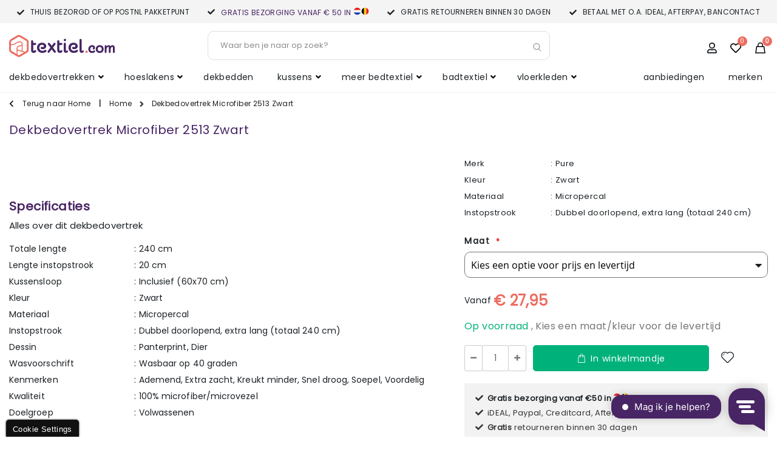

--- FILE ---
content_type: text/html; charset=UTF-8
request_url: https://www.textiel.com/dekbedovertrek-microfiber-nr-2513-zwart.html
body_size: 30104
content:
<!doctype html>
<html lang="nl">
    <head prefix="og: http://ogp.me/ns# fb: http://ogp.me/ns/fb# product: http://ogp.me/ns/product#">
        <script>var BASE_URL='https\u003A\u002F\u002Fwww.textiel.com\u002F';var require={'baseUrl':'https\u003A\u002F\u002Fwww.textiel.com\u002Fstatic\u002Ffrontend\u002FSmartwave\u002F12init_textielcom\u002Fnl_NL'};</script>        <meta charset="utf-8"/>
<meta name="title" content="Dekbedovertrek Microfiber 2513 Zwart"/>
<meta name="description" content="Kom de Dekbedovertrek Microfiber 2513 Zwart bekijken en bestellen bij de textiel- en beddengoed specialist, Textiel.com ✔ Gratis levering + retour ✔ Voor 22.00u besteld, morgen bezorgd."/>
<meta name="keywords" content="Dekbedovertrek Microfiber Nr.2513 Zwart,Zwart,Micropercal"/>
<meta name="robots" content="INDEX,FOLLOW"/>
<meta name="viewport" content="width=device-width, initial-scale=1.0, maximum-scale=1.0, user-scalable=no"/>
<meta name="format-detection" content="telephone=no"/>
<title>Dekbedovertrek Microfiber 2513 Zwart Textiel.com</title>
<link rel="stylesheet" type="text/css" media="all" href="https://www.textiel.com/static/_po_compressor/973a02476124c48f80cfec63b7f4c39a.css" />
<link rel="stylesheet" type="text/css" media="screen and (min-width: 768px)" href="https://www.textiel.com/static/_po_compressor/7a12af18c7aaae4803bcac5d833b19ab.css" />
<link rel="stylesheet" type="text/css" media="print" href="https://www.textiel.com/static/_po_compressor/7c3a54398c393e7168ac72fe1e5bbde8.css" />
<link rel="stylesheet" type="text/css" media="all" href="https://www.textiel.com/static/_po_compressor/eb5910c83137f61e1f23c2cd60f741ed.css" />
<script type="text/javascript" src="https://www.textiel.com/static/_po_compressor/a79541fe0c4f5f39fe07643f5dc7aaf3.js"></script>
<link rel="stylesheet" type="text/css" media="all" href="//fonts.googleapis.com/css?family=Shadows+Into+Light" />
<link  rel="icon" type="image/x-icon" href="https://www.textiel.com/media/favicon/websites/3/favicon.png" />
<link  rel="shortcut icon" type="image/x-icon" href="https://www.textiel.com/media/favicon/websites/3/favicon.png" />
<link  rel="canonical" href="https://www.textiel.com/dekbedovertrek-microfiber-nr-2513-zwart.html" />
<meta name="p:domain_verify" content="8bed1424ae1ae49d89034a3630f1021e"/>
<meta name="google-site-verification" content="qdW3-AhZDogMBYrwiSQTyPXSfIB8HWC0PF6BXZGH6OI" />
<meta name="google-site-verification" content="9U338i-loedjcIDJcAImZ1SFoXX1mVaGATPAHTlOSdw" />

<script type="text/javascript">window.Trengo=window.Trengo||{};window.Trengo.key='0Bit7V7IjTa185zTELvD';window.Trengo.render=false;(function(d,script,t){script=d.createElement('script');script.type='text/javascript';script.async=true;script.src='https://static.widget.trengo.eu/embed.js';d.getElementsByTagName('head')[0].appendChild(script);}(document));window.Trengo.on_ready=function(){if(window.location.pathname.indexOf('/checkout/')===-1||window.Trengo.Api.Widget.is_chatting()){window.Trengo.Api.Widget.render();}
if(window.location.pathname.indexOf('/checkout/cart/')!==-1){window.Trengo.Api.Widget.render();}}</script>
<script type="application/javascript">(function(w,d,t,r,u){w[u]=w[u]||[];w[u].push({'projectId':'10000','properties':{'pixelId':'10142860'}});var s=d.createElement(t);s.src=r;s.async=true;s.onload=s.onreadystatechange=function(){var y,rs=this.readyState,c=w[u];if(rs&&rs!="complete"&&rs!="loaded"){return}try{y=YAHOO.ywa.I13N.fireBeacon;w[u]=[];w[u].push=function(p){y([p])};y(c)}catch(e){}};var scr=d.getElementsByTagName(t)[0],par=scr.parentNode;par.insertBefore(s,scr)})(window,document,"script","https://s.yimg.com/wi/ytc.js","dotq");</script>
<script type='text/javascript'>window.smartlook||(function(d){var o=smartlook=function(){o.api.push(arguments)},h=d.getElementsByTagName('head')[0];var c=d.createElement('script');o.api=new Array();c.async=true;c.type='text/javascript';c.charset='utf-8';c.src='https://rec.smartlook.com/recorder.js';h.appendChild(c);})(document);smartlook('init','efc8d32fdb4ae4adf70022429734c150380d952a');</script>        <!--link rel="preload" href="/media/porto/web/fonts/MontserratRegular.woff2" as="font" type="font/woff2" crossorigin-->
<link rel="preload" href="/media/porto/web/fonts/PoppinsRegularSmall.woff2" as="font" type="font/woff2" crossorigin>
<link rel="preload" href="/static/frontend/Smartwave/12init_textielcom/nl_NL/fonts/opensans/regular/opensans-400.woff2" as="font" type="font/woff2" crossorigin>
<link rel="preload" href="/static/frontend/Smartwave/12init_textielcom/nl_NL/Magezon_Core/webfonts/fa-solid-900.woff2" as="font" type="font/woff2" crossorigin>
<link rel="preload" href="/media/porto/web/fonts/fa-regular-400.woff2" as="font" type="font/woff2" crossorigin>
<!--link rel="preload" href="/static/frontend/Smartwave/12init_textielcom/nl_NL/fonts/opensans/semibold/opensans-600.woff2" as="font" type="font/woff2" crossorigin-->
<link rel="preload" href="/static/frontend/Smartwave/12init_textielcom/nl_NL/font-awesome/fonts/fa-regular-400.woff2" as="font" type="font/woff2" crossorigin>
<link rel="preload" href="/static/frontend/Smartwave/12init_textielcom/nl_NL/Magezon_Core/webfonts/fa-regular-400.woff2" as="font" type="font/woff2" crossorigin>

    <link rel="stylesheet" type="text/css" media="all" href="https://www.textiel.com/static/_po_compressor/d1d6191b6cd63a831591290d4cdf1ef5.css" />
    <!--link rel="stylesheet" type="text/css" media="all" href="https://www.textiel.com/media/porto/web/css/12init_textielcom_bg.css"-->
    <script type="text/javascript">var porto_config={paths:{'parallax':'js/jquery.parallax.min','owlcarousel':'owl.carousel/owl.carousel','owlcarousel_thumbs':'owl.carousel/owl.carousel2.thumbs','imagesloaded':'Smartwave_Porto/js/imagesloaded','packery':'Smartwave_Porto/js/packery.pkgd'},shim:{'parallax':{deps:['jquery']},'owlcarousel':{deps:['jquery']},'owlcarousel_thumbs':{deps:['jquery','owlcarousel']},'packery':{deps:['jquery','imagesloaded']},}};require.config(porto_config);</script>
    <script type="text/javascript">require(['jquery'],function($){$(document).ready(function(){$(".drop-menu > a").off("click").on("click",function(){if($(this).parent().children(".nav-sections").hasClass("visible"))
$(this).parent().children(".nav-sections").removeClass("visible");else
$(this).parent().children(".nav-sections").addClass("visible")});});});</script>
<script>window.giftOptionsConfig={"giftMessage":{"itemLevel":true},"isItemLevelGiftOptionsEnabled":false,"priceFormat":{"pattern":"\u20ac\u00a0%s","precision":2,"requiredPrecision":2,"decimalSymbol":",","groupSymbol":".","groupLength":3,"integerRequired":false},"storeCode":"tx_com_nl","isCustomerLoggedIn":false,"formKey":"VzNDAfUjP1yOWPEd","baseUrl":"https:\/\/www.textiel.com\/"};</script>

    <link rel="preconnect" href="https://scripts.sirv.com" crossorigin/>
    <link rel="dns-prefetch" href="https://scripts.sirv.com"/>

    <script data-cfasync="false" src="https://scripts.sirv.com/sirvjs/v3/sirv.full.js" data-components="image, zoom" async></script>
<link rel="preconnect" href="https://sirv.textiel.com" crossorigin/>
<link rel="dns-prefetch" href="https://sirv.textiel.com"/>
<style type="text/css" media="all">.ec-gtm-cookie-directive>div{background:#fff;color:#000}.ec-gtm-cookie-directive > div > div > div
a.action.accept{color:#8bc53f}.ec-gtm-cookie-directive > div > div > div .ec-gtm-cookie-directive-note-toggle{color:#8bc53f}</style>
<script data-ommit="true">window.dataLayer=window.dataLayer||[];AEC.Const={TIMING_CATEGORY_ADD_TO_CART:'Add To Cart Time',TIMING_CATEGORY_REMOVE_FROM_CART:'Remove From Cart Time',TIMING_CATEGORY_PRODUCT_CLICK:'Product Detail Click Time',TIMING_CATEGORY_CHECKOUT:'Checkout Time',TIMING_CATEGORY_CHECKOUT_STEP:'Checkout Step Time',TIMING_CATEGORY_PRODUCT_WISHLIST:'Add to Wishlist Time',TIMING_CATEGORY_PRODUCT_COMPARE:'Add to Compare Time'};AEC.Const.URL='https://www.textiel.com/';AEC.Const.VARIANT_DELIMITER='-';AEC.Const.VARIANT_DELIMITER_ATT=':';AEC.Const.CHECKOUT_STEP_SHIPPING=1;AEC.Const.CHECKOUT_STEP_PAYMENT=2;AEC.Const.CHECKOUT_STEP_ORDER=3;AEC.Const.DIMENSION_SEARCH=18;AEC.Const.COOKIE_DIRECTIVE=false;AEC.Const.COOKIE_DIRECTIVE_CONSENT_GRANTED=false;AEC.Const.COOKIE_DIRECTIVE_SEGMENT_MODE=false;AEC.Const.COOKIE_DIRECTIVE_SEGMENT_MODE_EVENTS=["cookieConsentGranted"];AEC.Const.COOKIE_DIRECTIVE_CONSENT_GRANTED_EVENT="cookieConsentGranted";AEC.Const.COOKIE_DIRECTIVE_CONSENT_DECLINE_EVENT="cookieConsentDeclined";AEC.Const.CATALOG_CATEGORY_ADD_TO_CART_REDIRECT_EVENT="catalogCategoryAddToCartRedirect";AEC.Message={confirm:true,confirmRemoveTitle:"Weet u het zeker?",confirmRemove:"Weet u zeker dat u dit product wilt verwijderen uit de winkelwagen?"};AEC.storeName="Textiel.com NL";AEC.currencyCode="EUR";AEC.useDefaultValues=false;AEC.facebook=true;AEC.facebookInitParams=[];AEC.eventCallback=false;AEC.SUPER=[{"id":"244","label":"Maat","code":"size","options":[{"value_index":"13729","label":"1 persoons (140 breed) + 1 sloop","product_super_attribute_id":"8189","default_label":"1 persoons (140 breed) + 1 sloop","store_label":"1 persoons (140 breed) + 1 sloop","use_default_value":true},{"value_index":"13728","label":"2 persoons (200 breed) + 2 slopen","product_super_attribute_id":"8189","default_label":"2 persoons (200 breed) + 2 slopen","store_label":"2 persoons (200 breed) + 2 slopen","use_default_value":true},{"value_index":"13730","label":"Lits jumeaux (240 breed) + 2 slopen","product_super_attribute_id":"8189","default_label":"Lits jumeaux (240 breed) + 2 slopen","store_label":"Lits jumeaux (240 breed) + 2 slopen","use_default_value":true}]}];AEC.CONFIGURABLE_SIMPLES={"31439":{"id":"8717285152868","name":"Dekbedovertrek Microfiber 2513 Zwart 140 x 200\/220 cm","price":"27.950000"},"31440":{"id":"8717285152875","name":"Pure Microfiber 2513 Zwart Dekbedovertrek 200 x 200\/220 cm","price":"37.950000"},"31441":{"id":"8717285152882","name":"Pure Microfiber 2513 Zwart Dekbedovertrek 240 x 200\/220 cm","price":"42.950000"}};AEC.BUNDLE={"bundles":[],"options":[]};AEC.localStorage=true;</script>
<!-- Facebook Pixel Code -->
<script>!function(f,b,e,v,n,t,s)
{if(f.fbq)return;n=f.fbq=function(){n.callMethod?n.callMethod.apply(n,arguments):n.queue.push(arguments)};if(!f._fbq)f._fbq=n;n.push=n;n.loaded=!0;n.version='2.0';n.queue=[];t=b.createElement(e);t.async=!0;t.src=v;s=b.getElementsByTagName(e)[0];s.parentNode.insertBefore(t,s)}(window,document,'script','https://connect.facebook.net/en_US/fbevents.js');fbq('init','653908071805069');fbq('track','PageView');</script>
<noscript><img height="1" width="1" style="display:none"
  src="https://www.facebook.com/tr?id=653908071805069&ev=PageView&noscript=1"
/></noscript>
<!-- End Facebook Pixel Code --><script data-ommit="true">window.dataLayer=window.dataLayer||[];var dataLayerTransport=(function()
{var data=[];return{data:[],push:function(data)
{this.data.push(data);return this;},serialize:function()
{return this.data;}}})();</script><script data-ommit="true">var EC=[],Purchase=[];window.google_tag_params=window.google_tag_params||{};window.google_tag_params.ecomm_pagetype='product';window.G=[];window.revenue=0;window.DoubleClick={DoubleClickRevenue:0,DoubleClickTransaction:0,DoubleClickQuantity:0};var visitor={"visitorLoginState":"Uitgelogd","visitorLifetimeValue":0,"visitorExistingCustomer":"Nee","visitorType":"NOT LOGGED IN","currentStore":"Textiel.com NL"};AEC.Cookie.visitor(visitor).push(dataLayer,false);dataLayer.push({pageType:"product"});</script>
	<script data-ommit="true">window.google_tag_params.ecomm_pagetype='product';window.google_tag_params.ecomm_category='Textiel.com';window.google_tag_params.ecomm_prodid='CFG_86449319';window.google_tag_params.ecomm_totalvalue=27.95;window.google_tag_params.returnCustomer=false;window.google_tag_params.dynx_pagetype='offerdetail';window.google_tag_params.dynx_itemid=window.google_tag_params.ecomm_prodid;window.google_tag_params.dynx_totalvalue=window.google_tag_params.ecomm_totalvalue;AEC.Cookie.detail({"ecommerce":{"currencyCode":"EUR","detail":{"products":[{"id":"CFG_86449319","name":"Dekbedovertrek Microfiber 2513 Zwart","price":27.95,"brand":"Pure","category":"Textiel.com","dimension10":"3 - 5 werkdagen","quantity":1}]},"impressions":[]},"currentStore":"Textiel.com NL"}).push(dataLayer,false);dataLayerTransport.push({"ecommerce":{"currencyCode":"EUR","detail":{"products":[{"id":"CFG_86449319","name":"Dekbedovertrek Microfiber 2513 Zwart","price":27.95,"brand":"Pure","category":"Textiel.com","dimension10":"3 - 5 werkdagen","quantity":1}]},"impressions":[]},"currentStore":"Textiel.com NL"});window.G=[];if("undefined"!==typeof fbq)
{if(AEC.Const.COOKIE_DIRECTIVE)
{AEC.CookieConsent.queue(function()
{fbq('track','ViewContent',{"content_type":"product","content_name":"Dekbedovertrek Microfiber 2513 Zwart","content_category":"Textiel.com","content_ids":"CFG_86449319","currency":"EUR","value":27.95});});}
else
{fbq('track','ViewContent',{"content_type":"product","content_name":"Dekbedovertrek Microfiber 2513 Zwart","content_category":"Textiel.com","content_ids":"CFG_86449319","currency":"EUR","value":27.95});}}</script>
<!-- Google Tag Manager -->
<script>(function(w,d,s,l,i){w[l]=w[l]||[];w[l].push({'gtm.start':new Date().getTime(),event:'gtm.js'});var f=d.getElementsByTagName(s)[0],j=d.createElement(s),dl=l!='dataLayer'?'&l='+l:'';j.async=true;j.src='https://www.googletagmanager.com/gtm.js?id='+i+dl;f.parentNode.insertBefore(j,f);})(window,document,'script','dataLayer','GTM-T73V92N');</script>
<!-- End Google Tag Manager --><script data-ommit="true">AEC.Bind.apply({"performance":true})</script>
						<style type="text/css" media="all">@media (min-width: 1260px){.magezon-builder .mgz-container{width:1260px}}</style>
<link rel="stylesheet" type="text/css" media="all" href="https://maxcdn.bootstrapcdn.com/font-awesome/latest/css/font-awesome.min.css" />
<meta property="og:type" content="product.item"/>
<meta property="og:title" content="Dekbedovertrek Microfiber 2513 Zwart"/>
<meta property="og:description" content=""/>
<meta property="og:url" content="https://www.textiel.com/dekbedovertrek-microfiber-nr-2513-zwart.html"/>
<meta property="product:price:amount" content="27.95"/>
<meta property="product:price:currency" content="EUR"/>
<meta property="og:image" content="https://sirv.textiel.com/txcom/catalog/product/C/F/CFG_86449319_120619.jpeg?q=80&canvas.width=188&canvas.height=265&canvas.color=ffffff&w=188&h=265"/>
<meta property="og:image:width" content="265"/>
<meta property="og:image:height" content="265"/>
<meta property="product:color" content="Zwart"/>
<meta property="product:brand" content="Pure"/>
<meta property="og:site_name" content="Textiel.com"/>
<meta property="product:category" content="Textiel.com"/>
<meta property="product:availability" content="in stock"/>
<meta property="product:condition" content="new"/>
<script type="application/ld+json">{"@context":"http:\/\/schema.org","@type":"WebSite","url":"https:\/\/www.textiel.com\/","name":"Textiel.com"}</script><script type="application/ld+json">{"@context":"http:\/\/schema.org","@type":"HomeGoodsStore","name":"Textiel.com","telephone":"085-0013433","email":"info@textiel.com","address":{"@type":"PostalAddress","addressLocality":"Gemert","addressRegion":"Noord-Brabant","streetAddress":"Dintel 4","postalCode":"5422VT"},"sameAs":[["https:\/\/www.facebook.com\/textielcom","https:\/\/www.linkedin.com\/textielcom"]],"image":"https:\/\/www.textiel.com\/media\/seller_image\/default\/Logo_Textiel_Wide-White_-_small.png","priceRange":"$$","url":"https:\/\/www.textiel.com\/"}</script><script type="application/ld+json">{"@context":"http:\/\/schema.org","@type":"BreadcrumbList","itemListElement":[{"@type":"ListItem","item":{"@id":"https:\/\/www.textiel.com\/","name":"Home"},"position":1},{"@type":"ListItem","item":{"@id":"https:\/\/www.textiel.com\/dekbedovertrek-microfiber-nr-2513-zwart.html","name":"Dekbedovertrek Microfiber 2513 Zwart"},"position":2}]}</script><script type="application/ld+json">{"@context":"http:\/\/schema.org","@type":"Product","name":"Dekbedovertrek Microfiber 2513 Zwart","description":"","image":"https:\/\/sirv.textiel.com\/txcom\/catalog\/product\/C\/F\/CFG_86449319_120619.jpeg?q=80&canvas.width=188&canvas.height=265&canvas.color=ffffff&w=188&h=265","offers":{"@type":"http:\/\/schema.org\/Offer","price":27.95,"url":"https:\/\/www.textiel.com\/dekbedovertrek-microfiber-nr-2513-zwart.html","priceCurrency":"EUR","availability":"http:\/\/schema.org\/InStock","priceValidUntil":"2021-12-31","itemCondition":"NewCondition"},"color":"Zwart","brand":"Pure","manufacturer":"Pure","sku":"CFG_86449319","category":"Textiel.com","pattern":"Dieren","material":["Microvezel","Micropercal"]}</script><script type="application/ld+json">{"@context":"http:\/\/schema.org\/","@type":"WebPage","speakable":{"@type":"SpeakableSpecification","cssSelector":[".description"],"xpath":["\/html\/head\/title"]}}</script>
<style type="text/css" media="all">#confirmBox,.am-related-title>.am-title{background-color:#FFF}#confirmBox a,
#confirmBox a:hover,
#confirmBox a:active{color:#482565}.amcart-confirm-buttons
.button{color:#FFF}.amcart-confirm-buttons .am-btn-left{background-color:#BBB}.amcart-confirm-buttons .am-btn-right{background-color:#00b27a}.amcart-confirm-buttons,
.amcart-confirm-buttons .checkout,
.amcart-confirm-buttons .checkout:hover,
.amcart-confirm-buttons .checkout:active,.amcart-message-box,.am-related-box,#am-a-count,#am-a-count:visited,.am-related-title>.am-title{color:#000}</style>
<script>require.config({map:{'*':{'quickSearch-original':'Magento_Search/js/form-mini','quickSearch':'Amasty_Xsearch/js/form-mini'}}});</script>
    </head>
    <body data-container="body"
          data-mage-init='{"loaderAjax": {}, "loader": { "icon": "https://www.textiel.com/static/frontend/Smartwave/12init_textielcom/nl_NL/images/loader-2.gif"}}'
        class="page-product-configurable catalog-product-view product-type-default product-dekbedovertrek-microfiber-nr-2513-zwart  layout-1280 wide page-layout-1column">
        
<script type="text/x-magento-init">{"#newsletter-validate-detail":{"PHPCuong_Newsletter/js/newsletter-subscription":{}}}</script>

<div id="cookie-status">
    The store will not work correctly in the case when cookies are disabled.</div>
<script type="text&#x2F;javascript">document.querySelector("#cookie-status").style.display="none";</script>
<script type="text/x-magento-init">{"*":{"cookieStatus":{}}}</script>

<script type="text/x-magento-init">{"*":{"mage/cookies":{"expires":null,"path":"\u002F","domain":".textiel.com","secure":false,"lifetime":"432000"}}}</script>
    <noscript>
        <div class="message global noscript">
            <div class="content">
                <p>
                    <strong>JavaScript lijkt te zijn uitgeschakeld in uw browser.</strong>
                    <span>
                        Voor de beste gebruikerservaring, zorg ervoor dat javascript ingeschakeld is voor uw browser.                    </span>
                </p>
            </div>
        </div>
    </noscript>
<script>true</script><script>require.config({map:{'*':{wysiwygAdapter:'mage/adminhtml/wysiwyg/tiny_mce/tinymce4Adapter'}}});</script><!-- Google Tag Manager (noscript) -->
<noscript><iframe src="https://www.googletagmanager.com/ns.html?id=GTM-T73V92N"
height="0" width="0" style="display:none;visibility:hidden"></iframe></noscript>
<!-- End Google Tag Manager (noscript) -->
<script type="text/javascript">require(['jquery'],function($){$(document).ready(function(){if(!($("body").hasClass("product-type-default")||$("body").hasClass("product-type-carousel")||$("body").hasClass("product-type-fullwidth")||$("body").hasClass("product-type-grid")||$("body").hasClass("product-type-sticky-right")||$("body").hasClass("product-type-wide-grid"))){$(".product.media").after($(".block.upsell").detach());var m=$('<div class="main-product-detail"/>');$('<div class="container"/>').html($(".move-product-tab").detach()).appendTo(m);$("#maincontent").after(m);}
$(".box-tocart .actions").after('<div class="moved-add-to-links"></div>');$(".product-addto-links").show();$(".product-social-links > .product-addto-links").appendTo(".moved-add-to-links");$(".product-social-links > .action.mailto").appendTo(".moved-add-to-links");});});</script>
<div class="page-wrapper"><header class="page-header type2 header-newskin" >
<div class="block block-customer-login block-header-customer-login">
    <div class="block-content" aria-labelledby="block-customer-login-heading">
        <form class="form form-login"
              action="https://www.textiel.com/customer/account/loginPost/"
              method="post"
              id="header-login-form"
              data-mage-init='{"validation":{}}'>
            <input name="form_key" type="hidden" value="VzNDAfUjP1yOWPEd" />            <fieldset class="fieldset login" data-hasrequired="* Verplichte velden">
                <div class="field email required">
                    <div class="control">
                        <input name="login[username]" value=""  autocomplete="off" id="email" type="email" class="input-text" title="E-mailadres" data-validate="{required:true, 'validate-email':true}" placeholder="E-mailadres">
                    </div>
                </div>
                <div class="field password required">
                    <div class="control">
                        <input name="login[password]" type="password"  autocomplete="off" class="input-text" id="pass" title="Wachtwoord" data-validate="{required:true}" placeholder="Wachtwoord">
                    </div>
                </div>
                <div class="actions-toolbar">
                    <div class="primary"><button type="submit" class="action login primary" name="send" id="send2"><span>Inloggen</span></button></div>
                    <div class="secondary"><a class="action remind" href="https://www.textiel.com/customer/account/forgotpassword/"><span>Wachtwoord vergeten?</span></a></div>
                </div>
            </fieldset>
        </form>
    </div>
</div>
<script type="text/javascript">require(['jquery'],function($){$(document).ready(function(){var href=$(".header.links .authorization-link > a").attr("href");if(href.indexOf("logout")==-1){$(".block-header-customer-login").detach().appendTo(".authorization-link");$(".block-header-customer-login").click(function(e){e.stopPropagation();})
$("html,body").click(function(){if($(".block-header-customer-login").hasClass("open"))
$(".block-header-customer-login").removeClass("open");});$(".header.links .authorization-link > a").off("click").on("click",function(){if(!$(".block-header-customer-login").hasClass("open"))
$(".block-header-customer-login").addClass("open");else
$(".block-header-customer-login").removeClass("open");return false;});}});});</script>    <div class="main-panel-top">
        <div class="container">
            <div class="main-panel-inner">
                <div class="panel wrapper">
                    <div class="panel header">
                        <a class="action skip contentarea"
   href="#contentarea">
    <span>
        Ga naar de inhoud    </span>
</a>
                                                                    
                    </div>
                </div>
            </div>
        </div>
    </div>
    <div class="header-top-panel">
         <div class="container">
             <div class="magezon-builder magezon-builder-preload"><div class="vrr33rp mgz-element mgz-element-row mgz-hidden-lg mgz-hidden-md mgz-hidden-sm mgz-hidden-xs full_width_row"><div class="mgz-element-inner vrr33rp-s"><div class="inner-content mgz-container"><div class="vqetkk4 mgz-element mgz-element-column top-panel-block mgz-col-md-3"><div class="mgz-element-inner vqetkk4-s"><div class="gfs0ylt mgz-element mgz-child mgz-element-text"><div class="mgz-element-inner gfs0ylt-s"><h4 style="text-align: left;"><span>Thuis bezorgd of op PostNL pakketpunt</span></h4></div></div></div></div><div class="ak5qmr0 mgz-element mgz-element-column top-panel-block mgz-col-md-3"><div class="mgz-element-inner ak5qmr0-s"><div class="fkbsaq3 mgz-element mgz-child mgz-element-text"><div class="mgz-element-inner fkbsaq3-s"><h4><a href="/service/bezorgen-ophalen"><span>GRATIS bezorging vanaf € 50 in <img src="/media/txcom_theme/nl.svg" class="usp-link-flag" width="13" height="13" alt="NL" title="NL" /><img src="/media/txcom_theme/be.svg" class="usp-link-flag" width="13" height="13" alt="BE" title="BE" /></span></a></h4></div></div></div></div><div class="d16642c mgz-element mgz-element-column top-panel-block mgz-col-md-3"><div class="mgz-element-inner d16642c-s"><div class="pmnm7xt mgz-element mgz-child mgz-element-text"><div class="mgz-element-inner pmnm7xt-s"><h4>Gratis retourneren binnen 30 dagen</h4></div></div></div></div><div class="g3c74t8 mgz-element mgz-element-column top-panel-block mgz-col-md-3"><div class="mgz-element-inner g3c74t8-s"><div class="k0n3suk mgz-element mgz-child mgz-element-text"><div class="mgz-element-inner k0n3suk-s"><h4>Betaal met o.a. iDeal, Afterpay, Bancontact</h4></div></div></div></div></div></div></div><div class="hcmdsuo mgz-element mgz-element-row mgz-hidden-xl full_width_row mgz-row-equal-height content-top"><div class="mgz-element-inner hcmdsuo-s"><div class="inner-content mgz-container"><div class="kn54lec mgz-element mgz-element-column mgz-col-xs-12"><div class="mgz-element-inner kn54lec-s"><div class="s14ldgk mgz-element mgz-child mgz-element-content_slider usp-slider-top mgz-hidden-xl mgz-element-title-align-center"><div class="mgz-element-inner s14ldgk-s"><div class="mgz-block"><div class="mgz-block-content"><div class="mgz-carousel owl-carousel mgz-carousel-nav-position-center_split mgz-carousel-nav-size-normal" data-mage-init='{"Magezon_Builder/js/carousel":{"item_xl":"4","item_lg":"3","item_md":"2","item_sm":"1","item_xs":"1","nav":false,"dots":false,"autoplayHoverPause":false,"autoplay":true,"autoplayTimeout":"5000","lazyLoad":false,"loop":true,"margin":0,"autoHeight":false,"rtl":false,"center":false,"slideBy":"1","animateIn":"","animateOut":"","stagePadding":0}}'><div class="mgz-content-carouse-slide"><h4><span>Bezorgen of afhalen op pakketpunt</span></h4></div><div class="mgz-content-carouse-slide"><h4><a href="/service/bezorgen-ophalen"><span>GRATIS bezorging vanaf € 50 in NL/BE</span></a></h4></div><div class="mgz-content-carouse-slide"><h4><span>Gratis retour binnen 30 dagen</span></h4></div><div class="mgz-content-carouse-slide"><h4><span>Veilig betalen met o.a. iDeal, Afterpay, Bancontact</span></h4></div><div class="mgz-content-carouse-slide"><h4><span>Voor 22.00u besteld, Morgen in huis <span style="font-size: 10px;">*</span></span></h4></div></div></div></div><style type="text/css" media="all">.s14ldgk-s{text-align:center}.s14ldgk .mgz-block-heading-line:before{height:1px;background-color:#cecece}</style></div></div></div></div></div></div></div><style type="text/css" media="all">.usp-slider-top
h4{text-align:center;display:inline-block;vertical-align:middle;position:relative;padding-left:22px;text-transform:uppercase;margin:0;font-size:1rem}.usp-slider-top h4:before{content:"\f00c";font-family:'font awesome 5 free';font-weight:900;position:absolute;left:0;top:1px}</style></div>          </div>
    </div>
    <div class="header content">
        <span data-action="toggle-nav" class="action nav-toggle"><span>Toggle Nav</span></span>
            <a class="logo" href="https://www.textiel.com/" title="">
        <img src="https://www.textiel.com/static/frontend/Smartwave/12init_textielcom/nl_NL/images/logo.svg"
             style="width:174px;"
             alt=""

        />
    </a>
        
<div data-block="minicart" class="minicart-wrapper">
    <a class="action showcart" href="https://www.textiel.com/checkout/cart/"
       data-bind="scope: 'minicart_content'">
        <i class="fa fa-shopping-cart"></i>
        <span class="text">Winkelmandje</span>
        <span class="counter qty empty"
              data-bind="css: { empty: !!getCartParam('summary_count') == false }, blockLoader: isLoading">
            <span class="counter-number">
            <!-- ko if: getCartParam('summary_count') --><!-- ko text: getCartParam('summary_count') --><!-- /ko --><!-- /ko -->
            <!-- ko ifnot: getCartParam('summary_count') -->0<!-- /ko -->
            </span>
            <span class="counter-label">
                <!-- ko i18n: 'items' --><!-- /ko -->
            </span>
        </span>
    </a>
        <script>window.checkout={"shoppingCartUrl":"https:\/\/www.textiel.com\/checkout\/cart\/","checkoutUrl":"https:\/\/www.textiel.com\/checkout\/","updateItemQtyUrl":"https:\/\/www.textiel.com\/checkout\/sidebar\/updateItemQty\/","removeItemUrl":"https:\/\/www.textiel.com\/checkout\/sidebar\/removeItem\/","imageTemplate":"Magento_Catalog\/product\/image_with_borders","baseUrl":"https:\/\/www.textiel.com\/","minicartMaxItemsVisible":5,"websiteId":"3","maxItemsToDisplay":10,"storeId":"3","storeGroupId":"3","customerLoginUrl":"https:\/\/www.textiel.com\/customer\/account\/login\/referer\/aHR0cHM6Ly93d3cudGV4dGllbC5jb20vZGVrYmVkb3ZlcnRyZWstbWljcm9maWJlci1uci0yNTEzLXp3YXJ0Lmh0bWw%2C\/","isRedirectRequired":false,"autocomplete":"off","captcha":{"user_login":{"isCaseSensitive":false,"imageHeight":50,"imageSrc":"","refreshUrl":"https:\/\/www.textiel.com\/captcha\/refresh\/","isRequired":false,"timestamp":1767112969}}};</script>
    <script type="text/x-magento-init">{"[data-block='minicart']":{"Magento_Ui/js/core/app":{"components":{"minicart_content":{"children":{"subtotal.container":{"children":{"subtotal":{"children":{"subtotal.totals":{"config":{"display_cart_subtotal_incl_tax":1,"display_cart_subtotal_excl_tax":0,"template":"Magento_Tax\/checkout\/minicart\/subtotal\/totals"},"children":{"subtotal.totals.msrp":{"component":"Magento_Msrp\/js\/view\/checkout\/minicart\/subtotal\/totals","config":{"displayArea":"minicart-subtotal-hidden","template":"Magento_Msrp\/checkout\/minicart\/subtotal\/totals"}}},"component":"Magento_Tax\/js\/view\/checkout\/minicart\/subtotal\/totals"}},"component":"uiComponent","config":{"template":"Magento_Checkout\/minicart\/subtotal"}}},"component":"uiComponent","config":{"displayArea":"subtotalContainer"}},"item.renderer":{"component":"uiComponent","config":{"displayArea":"defaultRenderer","template":"Magento_Checkout\/minicart\/item\/default"},"children":{"item.image":{"component":"Magento_Catalog\/js\/view\/image","config":{"template":"Magento_Catalog\/product\/image","displayArea":"itemImage"}},"checkout.cart.item.price.sidebar":{"component":"uiComponent","config":{"template":"Magento_Checkout\/minicart\/item\/price","displayArea":"priceSidebar"}}}},"extra_info":{"component":"uiComponent","config":{"displayArea":"extraInfo"}},"promotion":{"component":"uiComponent","config":{"displayArea":"promotion"}}},"config":{"itemRenderer":{"default":"defaultRenderer","simple":"defaultRenderer","virtual":"defaultRenderer"},"template":"Magento_Checkout\/minicart\/content"},"component":"Magento_Checkout\/js\/view\/minicart"}},"types":[]}},"*":{"Magento_Ui/js/block-loader":"https://www.textiel.com/static/frontend/Smartwave/12init_textielcom/nl_NL/images/loader-1.gif"}}</script>
</div>


        <script type="text/x-magento-init">{"body":{"addToGuestWishlist":{"wishlisted":[],"add_url":"https:\/\/www.textiel.com\/guest_wishlist\/index\/add\/","count_url":"https:\/\/www.textiel.com\/guest_wishlist\/index\/count\/"}}}</script>
<div class="fs-guest-wishlist">
    <a href="https://www.textiel.com/guest_wishlist/index/index/" >
        <i class="fs-towishlist"></i>
        <span id="fs-gw-count">
            0        </span>
    </a>
</div>
            <div class="block block-search">
    <div class="block block-title"><strong>Zoek</strong></div>
    <div class="block block-content">
        <form class="form minisearch" id="search_mini_form" action="https://www.textiel.com/catalogsearch/result/" method="get">
            <div class="field search">
                <label class="label" for="search" data-role="minisearch-label">
                    <span>Zoek</span>
                </label>
                <div class="control">
                    <input id="search"
                           data-mage-init='{"quickSearch":{
                                "formSelector":"#search_mini_form",
                                "url":"https://www.textiel.com/search/ajax/suggest/",
                                "destinationSelector":"#search_autocomplete"}
                           }'
                           type="text"
                           name="q"
                           value=""
                           placeholder="Waar ben je naar op zoek?"
                           class="input-text"
                           maxlength="128"
                           role="combobox"
                           aria-haspopup="false"
                           aria-autocomplete="both"
                           autocomplete="off"/>
                    <div id="search_autocomplete" class="search-autocomplete"></div>
                    <div class="nested">
    <a class="action advanced" href="https://www.textiel.com/catalogsearch/advanced/" data-action="advanced-search">
        Geavanceerd zoeken    </a>
</div>
<script>require(['Amasty_Xsearch/js/form-mini','Amasty_Xsearch/js/searchClick'],function(autoComplete,searchClick){'use strict';window.xsearch_options={"url":"https:\/\/www.textiel.com\/amasty_xsearch\/autocomplete\/index\/","isDynamicWidth":false,"width":900,"minChars":3,"currentUrlEncoded":"aHR0cHM6Ly93d3cudGV4dGllbC5jb20vZGVrYmVkb3ZlcnRyZWstbWljcm9maWJlci1uci0yNTEzLXp3YXJ0Lmh0bWw,"};searchClick.init('https://www.textiel.com/amasty_xsearch/product/click/');})</script>
                </div>
            </div>
            <div class="actions">
                <button type="submit"
                        title="Zoek"
                        class="action search">
                    <span>Zoek</span>
                </button>
            </div>
        </form>
    </div>
</div>
        <ul class="header links">    <li class="greet welcome" data-bind="scope: 'customer'">
        <!-- ko if: customer().fullname  -->
        <span class="logged-in"
              data-bind="text: new String('Welkom, %1!').replace('%1', customer().fullname)">
        </span>
        <!-- /ko -->
        <!-- ko ifnot: customer().fullname  -->
        <span class="not-logged-in"
              data-bind='html:""'></span>
                <!-- /ko -->
    </li>
    <script type="text/x-magento-init">{"*":{"Magento_Ui/js/core/app":{"components":{"customer":{"component":"Magento_Customer/js/view/customer"}}}}}</script>

    <li class="customer-welcome">
        <span class="customer-name"
              role="link"
              tabindex="0"
              data-mage-init='{"dropdown":{}}'
              data-toggle="dropdown"
              data-trigger-keypress-button="true"
              data-bind="scope: 'customer'">
            <button type="button"
                    class="action switch"
                    tabindex="-1"
                    data-action="customer-menu-toggle">
                <span>Verander</span>
                <i class="far fa-user"></i>
            </button>
        </span>
        <script type="text/x-magento-init">{"*":{"Magento_Ui/js/core/app":{"components":{"customer":{"component":"Magento_Customer/js/view/customer"}}}}}</script>

                      <div class="customer-menu " data-target="dropdown">

                <ul class="custom_links_login">
                                    <li class="authorization-link" data-label="of">
                      <a href="https://www.textiel.com/customer/account/login/referer/aHR0cHM6Ly93d3cudGV4dGllbC5jb20vZGVrYmVkb3ZlcnRyZWstbWljcm9maWJlci1uci0yNTEzLXp3YXJ0Lmh0bWw%3D/">
                          Inloggen </a>
                    </li>
                    <li>   Order faster</li>
                    <li>   Traceer je bestellingen</li>
                    <li>   Retourneer nog makkelijker</li>
                                </ul>
                            </div>

    </li>
<li class="item link compare hide" data-bind="scope: 'compareProducts'" data-role="compare-products-link">
    <a class="action compare" title="Producten vergelijken"
       data-bind="attr: {'href': compareProducts().listUrl}, css: {'': !compareProducts().count}"
    >
    	<em class="porto-icon-chart hidden-xs"></em>
        Vergelijken        (<span class="counter qty" data-bind="text: compareProducts().countCaption"></span>)
    </a>
</li>
<script type="text/x-magento-init">{"[data-role=compare-products-link]":{"Magento_Ui/js/core/app":{"components":{"compareProducts":{"component":"Magento_Catalog\/js\/view\/compare-products"}}}}}</script>
<li class="nav item"><a href="https://www.textiel.com/klantenservice/">Klantenservice</a></li><li class="authorization-link" data-label="of">
    <a href="https://www.textiel.com/customer/account/login/referer/aHR0cHM6Ly93d3cudGV4dGllbC5jb20vZGVrYmVkb3ZlcnRyZWstbWljcm9maWJlci1uci0yNTEzLXp3YXJ0Lmh0bWw%2C/">
        Inloggen    </a>
</li>
<li><a href="https://www.textiel.com/customer/account/create/" id="idK9Tv8JND" >Account aanmaken</a></li></ul>        <div class="custom-block"></div>    </div>
        <div class="sections nav-sections">
                <div class="section-items nav-sections-items"
             data-mage-init='&#x7B;&quot;tabs&quot;&#x3A;&#x7B;&quot;openedState&quot;&#x3A;&quot;active&quot;&#x7D;&#x7D;'>
                            
                    <nav class="navigation" data-action="navigation">
        <div id="ninjamenus4" class="ninjamenus  ninjamenus-horizontal ninjamenus-mobile-drilldown ninjamenus-desktop navigation sw-megamenu ninjamenus-top" data-type="horizontal" data-mobile-type="drilldown" data-mage-init='{"ninjamenustop": {"id": "ninjamenus4","mobileBreakpoint": 768, "stick": false}}'>
		<div class="drilldown-root ninjamenus4-drilldown-container">
		<div class="drilldown-root ninjamenus4-drilldown-root">
	    	<div class="magezon-builder magezon-builder-preload"><div class="gw02yi8 mgz-element nav-item mega left_edge_parent_item level0"><a href="https://www.textiel.com/dekbedovertrekken.html" ><span class="title">Dekbedovertrekken</span> <i class="caret fas mgz-fa-angle-down"></i> </a> <div class="item-submenu mgz-element-inner gw02yi8-s"><div class="ninjamenus-drilldown-back"><div class="drilldown-opener drilldown-back"></div><div class="ninjamenus-current-link">Dekbedovertrekken</div></div><div class="ecs6lwp mgz-element mgz-element-row full_width_row"><div class="mgz-element-inner ecs6lwp-s"><div class="inner-content mgz-container"><div class="fpj7b1o mgz-element mgz-element-column mgz-col-xs-12 mgz-row-gap-margin"><div class="mgz-element-inner fpj7b1o-s"><div class="cwg6yos mgz-element nav-item"><a href="https://www.textiel.com/dekbedovertrekken.html" ><span class="title">Alle dekbedovertrekken</span> </a> </div><div class="d9d1j5v mgz-element nav-item mega left_edge_parent_item" data-caret="fas mgz-fa-angle-right" data-caret-hover="fas mgz-fa-angle-left"><a href="#" ><span class="title">Maat dekbed</span> <i class="caret fas mgz-fa-angle-right"></i> </a> <div class="item-submenu mgz-element-inner d9d1j5v-s"><div class="ninjamenus-drilldown-back"><div class="drilldown-opener drilldown-back"></div><div class="ninjamenus-current-link">Maat dekbed</div></div><div class="kt2i49t mgz-element mgz-element-row full_width_row"><div class="mgz-element-inner kt2i49t-s"><div class="inner-content mgz-container"><div class="fdk116s mgz-element mgz-element-column mgz-col-xs-12"><div class="mgz-element-inner fdk116s-s"><div class="otbf4hi mgz-element nav-item"><a href="https://www.textiel.com/dekbedovertrekken/per-maat/1-persoons-dekbedovertrekken.html" ><span class="title">1-persoons (140 cm)</span> </a> </div><div class="o6iyylp mgz-element nav-item"><a href="https://www.textiel.com/dekbedovertrekken/per-maat/2-persoons-dekbedovertrekken.html" ><span class="title">2-persoons (200 cm)</span> </a> </div><div class="h2phi2b mgz-element nav-item"><a href="https://www.textiel.com/dekbedovertrekken/per-maat/lits-jumeaux-dekbedovertrekken.html" ><span class="title">Lits-jumeaux (240 cm)</span> </a> </div><div class="bh1dwb2 mgz-element nav-item"><a href="https://www.textiel.com/dekbedovertrekken/per-maat/lits-jumeaux-xl-dekbedovertrekken.html" ><span class="title">Lits-jumeaux XL (260 cm)</span> </a> </div><div class="xgnd632 mgz-element nav-item"><a href="https://www.textiel.com/dekbedovertrekken/per-maat/kindermaten.html" ><span class="title">Voor kinderen</span> </a> </div></div></div></div></div></div></div><style type="text/css" media="all">.d9d1j5v>.item-submenu{width:300px !important}</style></div><div class="wjxdpiw mgz-element nav-item mega left_edge_parent_item" data-caret="fas mgz-fa-angle-right" data-caret-hover="fas mgz-fa-angle-left"><a href="#" ><span class="title">Materiaal</span> <i class="caret fas mgz-fa-angle-right"></i> </a> <div class="item-submenu mgz-element-inner wjxdpiw-s"><div class="ninjamenus-drilldown-back"><div class="drilldown-opener drilldown-back"></div><div class="ninjamenus-current-link">Materiaal</div></div><div class="wkec2xj mgz-element mgz-element-row full_width_row"><div class="mgz-element-inner wkec2xj-s"><div class="inner-content mgz-container"><div class="g4tdtry mgz-element mgz-element-column mgz-col-xs-12"><div class="mgz-element-inner g4tdtry-s"><div class="g85tc01 mgz-element nav-item"><a href="https://www.textiel.com/dekbedovertrekken/per-materiaal/katoen-dekbedovertrekken.html" ><span class="title">Katoen</span> </a> </div><div class="wuga1sf mgz-element nav-item"><a href="https://www.textiel.com/dekbedovertrekken/per-materiaal/katoen-satijn-dekbedovertrekken.html" ><span class="title">Katoen Satijn</span> </a> </div><div class="ycoq7kl mgz-element nav-item"><a href="https://www.textiel.com/dekbedovertrekken/per-materiaal/katoen-percale-dekbedovertrekken.html" ><span class="title">Percale Katoen</span> </a> </div><div class="oyrjgjy mgz-element nav-item"><a href="https://www.textiel.com/dekbedovertrekken/per-materiaal/katoen-flanel-dekbedovertrekken.html" ><span class="title">Flanel</span> </a> </div><div class="memdrcm mgz-element nav-item"><a href="https://www.textiel.com/dekbedovertrekken/per-materiaal/biologisch-katoen-dekbedovertrekken.html" ><span class="title">Biologisch Katoen</span> </a> </div><div class="vifvey8 mgz-element nav-item"><a href="https://www.textiel.com/dekbedovertrekken/per-materiaal/microvezel-dekbedovertrekken.html" ><span class="title">Microvezel</span> </a> </div></div></div></div></div></div></div><style type="text/css" media="all">.wjxdpiw>.item-submenu{width:300px !important}</style></div></div></div></div></div></div></div><style type="text/css" media="all">.gw02yi8-s{padding:0px!important}.gw02yi8>.item-submenu{width:250px !important}.gw02yi8>a{span:hover{padding-bottom:3px;border-bottom:1px solid #000}}.ninjamenus-desktop .gw02yi8>.item-submenu{padding:30px}</style></div><div class="v4dug1v mgz-element nav-item mega left_edge_parent_item level0"><a href="https://www.textiel.com/hoeslakens.html" ><span class="title">Hoeslakens</span> <i class="caret fas mgz-fa-angle-down"></i> </a> <div class="item-submenu mgz-element-inner v4dug1v-s"><div class="ninjamenus-drilldown-back"><div class="drilldown-opener drilldown-back"></div><div class="ninjamenus-current-link">Hoeslakens</div></div><div class="wdqbpmb mgz-element mgz-element-row full_width_row"><div class="mgz-element-inner wdqbpmb-s"><div class="inner-content mgz-container"><div class="b0ag7s8 mgz-element mgz-element-column mgz-col-xs-12 mgz-row-gap-margin"><div class="mgz-element-inner b0ag7s8-s"><div class="bvjgqac mgz-element nav-item"><a href="https://www.textiel.com/hoeslakens.html" ><span class="title">Hoeslakens</span> </a> </div><div class="g1p2x4d mgz-element nav-item"><a href="https://www.textiel.com/slaapkamer/beddengoed/hoeslakens/standaard/molton-hoeslakens.html" ><span class="title">Moltons</span> </a> </div></div></div></div></div></div></div><style type="text/css" media="all">.v4dug1v-s{padding:0px!important}.v4dug1v>.item-submenu{width:250px !important}.v4dug1v>a{span:hover{padding-bottom:3px;border-bottom:1px solid #000}}.ninjamenus-desktop .v4dug1v>.item-submenu{padding:30px}</style></div><div class="rj9pw75 mgz-element mgz-hidden-lg mgz-hidden-md nav-item level0"><a href="https://www.textiel.com/dekbedden.html" ><span class="title">Dekbedden</span> </a> <style type="text/css" media="all">.rj9pw75-s{padding:0px!important}.rj9pw75>.item-submenu{width:250px !important}.rj9pw75>a{span:hover{padding-bottom:3px;border-bottom:1px solid #000}}.ninjamenus-desktop .rj9pw75>.item-submenu{padding:30px}</style></div><div class="xmc4ubu mgz-element nav-item mega left_edge_parent_item level0"><a href="#" ><span class="title">Kussens</span> <i class="caret fas mgz-fa-angle-down"></i> </a> <div class="item-submenu mgz-element-inner xmc4ubu-s"><div class="ninjamenus-drilldown-back"><div class="drilldown-opener drilldown-back"></div><div class="ninjamenus-current-link">Kussens</div></div><div class="eybs4lb mgz-element mgz-element-row full_width_row"><div class="mgz-element-inner eybs4lb-s"><div class="inner-content mgz-container"><div class="manyqxa mgz-element mgz-element-column mgz-col-xs-12 mgz-row-gap-margin"><div class="mgz-element-inner manyqxa-s"><div class="q5hr7fe mgz-element nav-item"><a href="https://www.textiel.com/hoofdkussens.html" ><span class="title">Hoofdkussens</span> </a> </div><div class="a70ff0k mgz-element nav-item"><a href="https://www.textiel.com/sierkussens.html" ><span class="title">Sierkussens</span> </a> </div><div class="lp4c8mc mgz-element nav-item"><a href="https://www.textiel.com/kussenslopen.html" ><span class="title">Kussenslopen</span> </a> </div></div></div></div></div></div></div><style type="text/css" media="all">.xmc4ubu-s{padding:0px!important}.xmc4ubu>.item-submenu{width:250px !important}.xmc4ubu>a{span:hover{padding-bottom:3px;border-bottom:1px solid #000}}.ninjamenus-desktop .xmc4ubu>.item-submenu{padding:30px}</style></div><div class="p4ohxxa mgz-element nav-item mega left_edge_parent_item level0"><a href="#" ><span class="title">Meer bedtextiel</span> <i class="caret fas mgz-fa-angle-down"></i> </a> <div class="item-submenu mgz-element-inner p4ohxxa-s"><div class="ninjamenus-drilldown-back"><div class="drilldown-opener drilldown-back"></div><div class="ninjamenus-current-link">Meer bedtextiel</div></div><div class="n07etda mgz-element mgz-element-row full_width_row"><div class="mgz-element-inner n07etda-s"><div class="inner-content mgz-container"><div class="bpqgj0k mgz-element mgz-element-column mgz-col-xs-12 mgz-row-gap-margin"><div class="mgz-element-inner bpqgj0k-s"><div class="a0wq5wj mgz-element nav-item"><a href="https://www.textiel.com/topdekmatrassen-toppers.html" ><span class="title">Topdekmatrassen</span> </a> </div><div class="grhd9xn mgz-element nav-item"><a href="https://www.textiel.com/matrasbeschermers.html" ><span class="title">Matrasbescherming</span> </a> </div><div class="mg6kus7 mgz-element nav-item"><a href="https://www.textiel.com/spreien-en-dekens.html" ><span class="title">Spreien & Plaids</span> </a> </div></div></div></div></div></div></div><style type="text/css" media="all">.p4ohxxa-s{padding:0px!important}.p4ohxxa>.item-submenu{width:250px !important}.p4ohxxa>a{span:hover{padding-bottom:3px;border-bottom:1px solid #000}}.ninjamenus-desktop .p4ohxxa>.item-submenu{padding:30px}</style></div><div class="pethy9e mgz-element nav-item mega left_edge_parent_item level0"><a href="#" ><span class="title">Badtextiel</span> <i class="caret fas mgz-fa-angle-down"></i> </a> <div class="item-submenu mgz-element-inner pethy9e-s"><div class="ninjamenus-drilldown-back"><div class="drilldown-opener drilldown-back"></div><div class="ninjamenus-current-link">Badtextiel</div></div><div class="gw2pvo0 mgz-element mgz-element-row full_width_row"><div class="mgz-element-inner gw2pvo0-s"><div class="inner-content mgz-container"><div class="c9i5av9 mgz-element mgz-element-column mgz-col-xs-12"><div class="mgz-element-inner c9i5av9-s"><div class="rbyoybc mgz-element nav-item"><a href="https://www.textiel.com/badtextiel/badlakens.html" ><span class="title">Badlakens</span> </a> <style type="text/css" media="all">.rbyoybc>.item-submenu{width:300px !important}</style></div><div class="rvcyel0 mgz-element nav-item"><a href="https://www.textiel.com/handdoeken.html" ><span class="title">Handdoeken</span> </a> <style type="text/css" media="all">.rvcyel0>.item-submenu{width:300px !important}</style></div><div class="opxdd40 mgz-element nav-item"><a href="https://www.textiel.com/badtextiel/gastendoeken.html" ><span class="title">Gastendoeken</span> </a> <style type="text/css" media="all">.opxdd40>.item-submenu{width:300px !important}</style></div><div class="hw8mmc5 mgz-element nav-item"><a href="https://www.textiel.com/badtextiel/washandjes.html" ><span class="title">Washandjes</span> </a> <style type="text/css" media="all">.hw8mmc5>.item-submenu{width:300px !important}</style></div><div class="q8r1p9v mgz-element nav-item"><a href="https://www.textiel.com/badtextiel/badjassen.html" ><span class="title">Badjassen</span> </a> <style type="text/css" media="all">.q8r1p9v>.item-submenu{width:300px !important}</style></div><div class="olafdja mgz-element nav-item"><a href="https://www.textiel.com/badtextiel/sauna-textiel.html" ><span class="title">Sauna textiel</span> </a> <style type="text/css" media="all">.olafdja>.item-submenu{width:300px !important}</style></div><div class="g85mi4v mgz-element nav-item"><a href="https://www.textiel.com/badtextiel/badmatten.html" ><span class="title">Badmatten</span> </a> <style type="text/css" media="all">.g85mi4v>.item-submenu{width:300px !important}</style></div><div class="irqck0e mgz-element nav-item"><a href="https://www.textiel.com/badtextiel/douchegordijnen.html" ><span class="title">Douchegordijnen</span> </a> <style type="text/css" media="all">.irqck0e>.item-submenu{width:300px !important}</style></div><div class="n45hb98 mgz-element nav-item"><a href="https://www.textiel.com/badtextiel/strandhanddoeken.html" ><span class="title">Strandlakens</span> </a> <style type="text/css" media="all">.n45hb98>.item-submenu{width:300px !important}</style></div></div></div></div></div></div></div><style type="text/css" media="all">.pethy9e>.item-submenu{width:300px !important}</style></div><div class="rflpox4 mgz-element nav-item mega left_edge_parent_item level0"><a href="https://www.textiel.com/vloerkleden.html" ><span class="title">Vloerkleden</span> <i class="caret fas mgz-fa-angle-down"></i> </a> <div class="item-submenu mgz-element-inner rflpox4-s"><div class="ninjamenus-drilldown-back"><div class="drilldown-opener drilldown-back"></div><div class="ninjamenus-current-link">Vloerkleden</div></div><div class="ihlnbs7 mgz-element mgz-element-row full_width_row"><div class="mgz-element-inner ihlnbs7-s"><div class="inner-content mgz-container"><div class="cxa6y1x mgz-element mgz-element-column mgz-col-xs-12 mgz-row-gap-margin"><div class="mgz-element-inner cxa6y1x-s"></div></div></div></div></div></div><style type="text/css" media="all">.rflpox4-s{padding:0px!important}.rflpox4>.item-submenu{width:250px !important}.rflpox4>a{span:hover{padding-bottom:3px;border-bottom:1px solid #000}}.ninjamenus-desktop .rflpox4>.item-submenu{padding:30px}</style></div><div class="u2cq7bw mgz-element ninjamenus-right nav-item level0"><a href="/merken" ><span class="title">Merken</span> </a> <style type="text/css" media="all">.u2cq7bw>.item-submenu{width:800px !important}</style></div><div id="sale" class="vwmyywc mgz-element ninjamenus-right nav-item level0" data-icon="fas mgz-fa-external-link-alt"><a href="https://www.textiel.com/sale.html" ><span class="title">Aanbiedingen</span> </a> <style type="text/css" media="all">.vwmyywc>.item-submenu{width:600px !important}.vwmyywc>a{#blackfriday
span{color:#fff!important}}.vwmyywc>a{background:rgba(0, 0, 0, 0) !important}</style></div><div class="r9us63w mgz-element mgz-hidden-xl mgz-hidden-lg mgz-hidden-md nav-item level0"><a href="/customer/account/" ><span class="title">Mijn account</span> </a> </div><div class="qsjgpwm mgz-element mgz-hidden-xl mgz-hidden-lg mgz-hidden-md nav-item level0"><a href="/klantenservice" ><span class="title">Klantenservice</span> </a> </div></div>    		</div>
	</div>
		</div>
<style type="text/css" media="all">#ninjamenus4.ninjamenus.ninjamenus-desktop .level0>a{color:#000;background-color:#fff;font-size:14px;font-weight:600}#ninjamenus4.ninjamenus.ninjamenus-desktop .level0:hover>a{color:#000;background-color:#fff}</style>
    </nav>

                            
                <!-- Account links -->
                            
                
                    </div>
    </div>
</header><div class="breadcrumbs">
    <ul class="items">
                                            <li>
                    <a href="https://www.textiel.com/"
                        title="Ga naar homepagina"
                        class="breadcrumbs__link-backtocategory">
                            Terug naar Home                    </a>
                </li>
                                                                        
                        
                                    <li class="item home">
                                    <a href="https://www.textiel.com/"
                    title="Ga naar homepagina">
                        Home                    </a>
                                </li>
                                                            <li class="item product">
                                    <strong>Dekbedovertrek Microfiber 2513 Zwart</strong>
                                </li>
                                    </ul>
</div>
<script type="text/x-magento-init">{"*":{"Bss_PreviousNextProduct/js/check_url":{"ajaxData":"78806","ajaxUrl":"https://www.textiel.com/previousnextproduct/index/checkurl/","baseUrl":"https://www.textiel.com/"}}}</script>

<div class="url_prev"></div>
<div class="bss-previous-next-block">
            <ul id="style-1">
            <li id="back" style="background-color: #f4f4f4;">
                <a href="" id="backUrl" class="btn-direction" style="color: #1c2125;" title="">                  
                </a>
            </li>
            <li id="next" style="background-color: #f4f4f4;">
                <a id="next_url" href="" class="btn-direction" style="color: #1c2125;">
                    Volgende                </a>
                <div style="
                    height: auto;
                    width: 220px;
                    border-top: 10px solid #f4f4f4;
                    -webkit-box-shadow: 0px 3px 5px 0px #f4f4f4;
                    -moz-box-shadow:    0px 3px 5px 0px #f4f4f4;
                    box-shadow:         0px 3px 5px 0px #f4f4f4;
                                            display: none;
                                    ">
                    <h5 class="next_name" style="margin-top: 15px; text-align: center; color: #333; font-size: 22px"></h5>
                                    </div>
            </li>
            <li id="previous" style="background-color: #f4f4f4;">
                <a id="prev_url" href="" class="btn-direction" style="color: #1c2125;">
                    Vorige                </a>
                <div style="
                    height: auto;
                    width: 220px;
                    border-top: 10px solid #f4f4f4;
                    -webkit-box-shadow: 0px 3px 5px 0px #f4f4f4;
                    -moz-box-shadow:    0px 3px 5px 0px #f4f4f4;
                    box-shadow:         0px 3px 5px 0px #f4f4f4;
                                            display: none;
                                    ">
                    <h5 class="prev_name" style="margin-top: 15px; text-align: center; color: #333; font-size: 22px"></h5>
                                    </div>
            </li>
            <div style="clear: both"></div>
        </ul>
    </div>
<div style="clear: both"></div>
<script type="text/javascript">window.ninjaMenusCategories='[]';</script><main id="maincontent" class="page-main"><a id="contentarea" tabindex="-1"></a>
<div class="page messages"><div data-placeholder="messages"></div>
<div data-bind="scope: 'messages'">
    <!-- ko if: cookieMessages && cookieMessages.length > 0 -->
    <div role="alert" data-bind="foreach: { data: cookieMessages, as: 'message' }" class="messages">
        <div data-bind="attr: {
            class: 'message-' + message.type + ' ' + message.type + ' message',
            'data-ui-id': 'message-' + message.type
        }">
            <div data-bind="html: $parent.prepareMessageForHtml(message.text)"></div>
        </div>
    </div>
    <!-- /ko -->

    <!-- ko if: messages().messages && messages().messages.length > 0 -->
    <div role="alert" data-bind="foreach: { data: messages().messages, as: 'message' }" class="messages">
        <div data-bind="attr: {
            class: 'message-' + message.type + ' ' + message.type + ' message',
            'data-ui-id': 'message-' + message.type
        }">
            <div data-bind="html: $parent.prepareMessageForHtml(message.text)"></div>
        </div>
    </div>
    <!-- /ko -->
</div>
<script type="text/x-magento-init">{"*":{"Magento_Ui/js/core/app":{"components":{"messages":{"component":"Magento_Theme/js/view/messages"}}}}}</script>
</div><div class="columns"><div class="column main"><div class="product-info-container"><div class="page-title-wrapper&#x20;product">
    <h1 class="page-title"
                >
        <span class="base" data-ui-id="page-title-wrapper" itemprop="name">Dekbedovertrek Microfiber 2513 Zwart</span>    </h1>
    </div>
<div class="product media">
<style type="text/css">
                                            </style>

<div class="maindiv-social">
    <ul class="rrssb-buttons">

    </ul>
    <!-- Buttons end here -->

</div>
<a id="gallery-prev-area" tabindex="-1"></a>
<div class="action-skip-wrapper"><a class="action skip gallery-next-area"
   href="#gallery-next-area">
    <span>
        Ga naar het einde van de afbeeldingen-gallerij    </span>
</a>
</div><style type="text/css" media="all">.Sirv{min-height:1px}.smv-pg-container .Sirv>.smv{max-height:600px}</style>
<div class="smv-pg-container" data-json-config="&#x7B;&quot;current-id&quot;&#x3A;&quot;78806&quot;,&quot;slides&quot;&#x3A;&#x7B;&quot;31439&quot;&#x3A;&#x5B;&quot;item-31439-0&quot;&#x5D;,&quot;31440&quot;&#x3A;&#x5B;&quot;item-31440-0&quot;&#x5D;,&quot;31441&quot;&#x3A;&#x5B;&quot;item-31441-0&quot;&#x5D;,&quot;78806&quot;&#x3A;&#x5B;&quot;item-78806-0&quot;,&quot;item-78806-1&quot;,&quot;item-78806-2&quot;,&quot;item-78806-3&quot;&#x5D;&#x7D;,&quot;active-slides&quot;&#x3A;&#x7B;&quot;31439&quot;&#x3A;0,&quot;31440&quot;&#x3A;1,&quot;31441&quot;&#x3A;2,&quot;78806&quot;&#x3A;3&#x7D;&#x7D;">
    <div class="Sirv" data-options="zoom.hint.text.click:Klik om in te zoomen; thumbnails.enable:true; fullscreen.enable:true; fullscreen.native:true; fullscreen.always:true; contextmenu.enable:true; contextmenu.text.zoom.in:Inzoomen; contextmenu.text.zoom.out:Uitzoomen; contextmenu.text.fullscreen.enter:Volledig scherm; contextmenu.text.fullscreen.exit:Volledig scherm sluiten; contextmenu.text.download:Afbeelding downloaden; lazyImage.autostart:created; zoom.hint.text.dblclick:Dubbelklik om in te zoomen; zoom.hint.text.hover:Hover om in te zoomen; zoom.hint.enable:false; thumbnails.position:left; thumbnails.type:square;" data-mobile-options="zoom.hint.text.click:Klik om in te zoomen; fullscreen.native:true; fullscreen.always:true; thumbnails.enable:true; fullscreen.enable:true; contextmenu.enable:true; contextmenu.text.zoom.in:Inzoomen; contextmenu.text.zoom.out:Uitzoomen; contextmenu.text.fullscreen.enter:Volledig scherm; contextmenu.text.fullscreen.exit:Volledig scherm sluiten; contextmenu.text.download:Afbeelding downloaden; lazyImage.autostart:created; zoom.hint.text.dblclick:Dubbelklik om in te zoomen; zoom.hint.text.hover:Hover om in te zoomen; zoom.hint.enable:false; thumbnails.position:bottom; thumbnails.type:square;>">
        <div data-id="item-31439-0" data-src="https://sirv.textiel.com/txcom/catalog/product/8/7/8717285152868_120620.jpeg?q=80" data-type="zoom" data-disabled="true" data-alt="Dekbedovertrek Microfiber 2513 Zwart 140 x 200/220 cm"></div>
<div data-id="item-31440-0" data-src="https://sirv.textiel.com/txcom/catalog/product/8/7/8717285152875_120610.jpeg?q=80" data-type="zoom" data-disabled="true" data-alt="Pure Microfiber 2513 Zwart Dekbedovertrek 200 x 200/220 cm"></div>
<div data-id="item-31441-0" data-src="https://sirv.textiel.com/txcom/catalog/product/8/7/8717285152882_120612.jpeg?q=80" data-type="zoom" data-disabled="true" data-alt="Pure Microfiber 2513 Zwart Dekbedovertrek 240 x 200/220 cm"></div>
<div data-id="item-78806-0" data-src="https://sirv.textiel.com/txcom/catalog/product/C/F/CFG_86449319_120619.jpeg?q=80" data-type="zoom" data-disabled="false" data-alt="Dekbedovertrek Microfiber 2513 Zwart"></div>
<div data-id="item-78806-1" data-src="https://sirv.textiel.com/txcom/catalog/product/C/F/CFG_86449319_120630.jpeg?q=80" data-type="zoom" data-disabled="false" data-alt="Dekbedovertrek Microfiber 2513 Zwart"></div>
<div data-id="item-78806-2" data-src="https://sirv.textiel.com/txcom/catalog/product/C/F/CFG_86449319_120626.jpeg?q=80" data-type="zoom" data-disabled="false" data-alt="Dekbedovertrek Microfiber 2513 Zwart"></div>
<div data-id="item-78806-3" data-src="https://sirv.textiel.com/txcom/catalog/product/2/5/251248070.jpg?q=80" data-type="zoom" data-disabled="false" data-alt="Dekbedovertrek Microfiber 2513 Zwart"></div>    </div>
</div><script type="text/x-magento-init">{"[data-gallery-role=gallery-placeholder]":{"Magento_ProductVideo/js/fotorama-add-video-events":{"videoData":[{"mediaType":"image","videoUrl":null,"isBase":true},{"mediaType":"image","videoUrl":null,"isBase":false},{"mediaType":"image","videoUrl":null,"isBase":false},{"mediaType":"image","videoUrl":null,"isBase":false}],"videoSettings":[{"playIfBase":"0","showRelated":"0","videoAutoRestart":"0"}],"optionsVideoData":{"31439":[{"mediaType":"image","videoUrl":null,"isBase":true}],"31440":[{"mediaType":"image","videoUrl":null,"isBase":true}],"31441":[{"mediaType":"image","videoUrl":null,"isBase":true}]}}}}</script>
<div class="action-skip-wrapper"><a class="action skip gallery-prev-area"
   href="#gallery-prev-area">
    <span>
        Ga naar het begin van de afbeeldingen-gallerij    </span>
</a>
</div><a id="gallery-next-area" tabindex="-1"></a>
</div><div class="product-info-main">        <div class="specs">
        <dl class="specs__list" id="product-attribute-specs-table">
                            <dt class="specs__title manufacturer">Merk</dt>
                <dd class="specs__value manufacturer" data-th="Merk">Pure</dd>
                            <dt class="specs__title color">Kleur</dt>
                <dd class="specs__value color" data-th="Kleur">Zwart</dd>
                            <dt class="specs__title materiaal">Materiaal</dt>
                <dd class="specs__value materiaal" data-th="Materiaal">Micropercal</dd>
                            <dt class="specs__title instopstrook">Instopstrook</dt>
                <dd class="specs__value instopstrook" data-th="Instopstrook">Dubbel doorlopend, extra lang (totaal 240 cm)</dd>
                    </dl>
        </div>

<div class="product-add-form">
    <form data-product-sku="CFG_86449319"
          action="https://www.textiel.com/checkout/cart/add/uenc/aHR0cHM6Ly93d3cudGV4dGllbC5jb20vZGVrYmVkb3ZlcnRyZWstbWljcm9maWJlci1uci0yNTEzLXp3YXJ0Lmh0bWw%2C/product/78806/" method="post"
          id="product_addtocart_form">
        <input type="hidden" name="product" value="78806" />
        <input type="hidden" name="selected_configurable_option" value="" />
        <input type="hidden" name="related_product" id="related-products-field" value="" />
        <input type="hidden" name="item"  value="78806" />
        <input name="form_key" type="hidden" value="VzNDAfUjP1yOWPEd" />                                    
                    <div class="product-options-wrapper" id="product-options-wrapper">
    <div class="fieldset" tabindex="0">
        
            <div class="field configurable required">
            <label class="label" for="attribute244">
                <span>Maat</span>
            </label>
            <div class="control">
                <select name="super_attribute[244]"
                        data-selector="super_attribute[244]"
                        data-validate="{required:true}"
                        id="attribute244"
                        class="super-attribute-select">
                    <option value="">Kies een optie voor prijs en levertijd</option>
                </select>
            </div>
        </div>
        <script type="text/x-magento-init">
        {
            "#product_addtocart_form": {
                "Firebear_ConfigurableProducts/js/configurable": {
                    "spConfig": {"attributes":{"244":{"id":"244","code":"size","label":"Maat","options":[{"id":"13729","label":"1 persoons (140 breed) + 1 sloop","products":["31439"]},{"id":"13728","label":"2 persoons (200 breed) + 2 slopen","products":["31440"]},{"id":"13730","label":"Lits jumeaux (240 breed) + 2 slopen","products":["31441"]}],"position":"3","type":"select"}},"template":"\u20ac\u00a0<%- data.price %>","currencyFormat":"\u20ac\u00a0%s","optionPrices":{"31439":{"oldPrice":{"amount":27.95},"basePrice":{"amount":23.099172553719},"finalPrice":{"amount":27.95},"tierPrices":[],"msrpPrice":{"amount":0}},"31440":{"oldPrice":{"amount":37.95},"basePrice":{"amount":31.363635363636},"finalPrice":{"amount":37.95},"tierPrices":[],"msrpPrice":{"amount":0}},"31441":{"oldPrice":{"amount":42.95},"basePrice":{"amount":35.495866768595},"finalPrice":{"amount":42.95},"tierPrices":[],"msrpPrice":{"amount":0}}},"priceFormat":{"pattern":"\u20ac\u00a0%s","precision":2,"requiredPrecision":2,"decimalSymbol":",","groupSymbol":".","groupLength":3,"integerRequired":false},"prices":{"oldPrice":{"amount":27.95},"basePrice":{"amount":23.099172553719},"finalPrice":{"amount":27.95}},"productId":"78806","chooseText":"Kies een optie voor prijs en levertijd","images":{"31439":[{"thumb":"https:\/\/sirv.textiel.com\/txcom\/catalog\/product\/8\/7\/8717285152868_120620.jpeg?q=80&canvas.width=71&canvas.height=100&canvas.color=ffffff&w=71&h=100","img":"https:\/\/sirv.textiel.com\/txcom\/catalog\/product\/8\/7\/8717285152868_120620.jpeg?q=80&canvas.width=550&canvas.height=774&canvas.color=ffffff&w=550&h=774","full":"https:\/\/sirv.textiel.com\/txcom\/catalog\/product\/8\/7\/8717285152868_120620.jpeg?q=80","caption":"Dekbedovertrek Microfiber 2513 Zwart 140 x 200\/220 cm","position":"0","isMain":true,"type":"image","videoUrl":null}],"31440":[{"thumb":"https:\/\/sirv.textiel.com\/txcom\/catalog\/product\/8\/7\/8717285152875_120610.jpeg?q=80&canvas.width=71&canvas.height=100&canvas.color=ffffff&w=71&h=100","img":"https:\/\/sirv.textiel.com\/txcom\/catalog\/product\/8\/7\/8717285152875_120610.jpeg?q=80&canvas.width=550&canvas.height=774&canvas.color=ffffff&w=550&h=774","full":"https:\/\/sirv.textiel.com\/txcom\/catalog\/product\/8\/7\/8717285152875_120610.jpeg?q=80","caption":"Pure Microfiber 2513 Zwart Dekbedovertrek 200 x 200\/220 cm","position":"0","isMain":true,"type":"image","videoUrl":null}],"31441":[{"thumb":"https:\/\/sirv.textiel.com\/txcom\/catalog\/product\/8\/7\/8717285152882_120612.jpeg?q=80&canvas.width=71&canvas.height=100&canvas.color=ffffff&w=71&h=100","img":"https:\/\/sirv.textiel.com\/txcom\/catalog\/product\/8\/7\/8717285152882_120612.jpeg?q=80&canvas.width=550&canvas.height=774&canvas.color=ffffff&w=550&h=774","full":"https:\/\/sirv.textiel.com\/txcom\/catalog\/product\/8\/7\/8717285152882_120612.jpeg?q=80","caption":"Pure Microfiber 2513 Zwart Dekbedovertrek 240 x 200\/220 cm","position":"0","isMain":true,"type":"image","videoUrl":null}]},"index":{"31439":{"244":"13729"},"31440":{"244":"13728"},"31441":{"244":"13730"}},"label_reload":"https:\/\/www.textiel.com\/amasty_label\/ajax\/label\/","label_category":".product-image-container, .product-item-photo, .cdz-product-top","label_product":".fotorama__stage, #amasty-main-container","original_product_id":"78806","original_products":{"244":{"13729":["31439"],"13728":["31440"],"13730":["31441"]},"index":{"31439":{"244":"13729"},"31440":{"244":"13728"},"31441":{"244":"13730"}}},"bundle_id":"78806","currencySymbol":"\u20ac","considerTierPricesInFromToPrice":"0","hidePrice":false,"priceText":"Login om prijzen te zien","setOpenGraphUrl":"https:\/\/www.textiel.com\/cpi\/product\/UpdateOpenGraph\/","attribute_prefix":"data-","useCustomOptionsForVariations":"1","loadOptionsUrl":"https:\/\/www.textiel.com\/cpi\/product\/LoadOptions\/","configManageStock":true,"parentProductName":"Dekbedovertrek Microfiber 2513 Zwart","x_matrix_axis":{"code":"color"},"y_matrix_axis":{"code":"size","label":"Maat","id":"244"},"customAttributes":{"parent":{"name":{"value":"Dekbedovertrek Microfiber 2513 Zwart","class":".catalog-product-view .page-title .base"},"sku":{"value":"CFG_86449319","class":".catalog-product-view .product-info-stock-sku .value"},"breadcrumbs":{"value":"Dekbedovertrek Microfiber 2513 Zwart","class":".catalog-product-view .breadcrumbs .items .product"}},"31439":{"name":{"value":"Dekbedovertrek Microfiber 2513 Zwart 140 x 200\/220 cm","class":".catalog-product-view .page-title .base"},"sku":{"value":"8717285152868","class":".catalog-product-view .product-info-stock-sku .value"},"breadcrumbs":{"value":"Dekbedovertrek Microfiber 2513 Zwart 140 x 200\/220 cm","class":".catalog-product-view .breadcrumbs .items .product"},"tier_prices_html":{"value":"\n","class":".catalog-product-view .product-info-main .prices-tier","replace":true,"container":".prices-tier-container"},"custom_1":{"value":"<!--MUL--><span class=\"customstatus_instock\"><strong>Op voorraad<\/strong><br><span>Levertijd 1-3 werkdagen<\/span><\/span>","class":".product-info-stock-sku .stock span","replace":"1","container":".product-info-stock-sku .stock span"},"custom_2":{"value":"Onbekend1","class":".specs .specs__value.color .value","replace":"1","container":".specs .specs__value.color .value"},"custom_3":[]},"31440":{"name":{"value":"Pure Microfiber 2513 Zwart Dekbedovertrek 200 x 200\/220 cm","class":".catalog-product-view .page-title .base"},"sku":{"value":"8717285152875","class":".catalog-product-view .product-info-stock-sku .value"},"breadcrumbs":{"value":"Pure Microfiber 2513 Zwart Dekbedovertrek 200 x 200\/220 cm","class":".catalog-product-view .breadcrumbs .items .product"},"tier_prices_html":{"value":"\n","class":".catalog-product-view .product-info-main .prices-tier","replace":true,"container":".prices-tier-container"},"custom_1":{"value":"<!--EOL--><span class=\"customstatus_soldout\">Momenteel niet leverbaar<\/span>","class":".product-info-stock-sku .stock span","replace":"1","container":".product-info-stock-sku .stock span"},"custom_2":{"value":"Zwart","class":".specs .specs__value.color .value","replace":"1","container":".specs .specs__value.color .value"},"custom_3":[]},"31441":{"name":{"value":"Pure Microfiber 2513 Zwart Dekbedovertrek 240 x 200\/220 cm","class":".catalog-product-view .page-title .base"},"sku":{"value":"8717285152882","class":".catalog-product-view .product-info-stock-sku .value"},"breadcrumbs":{"value":"Pure Microfiber 2513 Zwart Dekbedovertrek 240 x 200\/220 cm","class":".catalog-product-view .breadcrumbs .items .product"},"tier_prices_html":{"value":"\n","class":".catalog-product-view .product-info-main .prices-tier","replace":true,"container":".prices-tier-container"},"custom_1":{"value":"<!--MUL--><span class=\"customstatus_instock\"><strong>Op voorraad<\/strong><br><span>Levertijd 1-3 werkdagen<\/span><\/span>","class":".product-info-stock-sku .stock span","replace":"1","container":".product-info-stock-sku .stock span"},"custom_2":{"value":"Zwart","class":".specs .specs__value.color .value","replace":"1","container":".specs .specs__value.color .value"},"custom_3":[]}},"urls":{"parent":"https:\/\/www.textiel.com\/dekbedovertrek-microfiber-nr-2513-zwart.html","31439":"https:\/\/www.textiel.com\/dekbedovertrek-luipaard-140x220-1-persoons.html","31440":"https:\/\/www.textiel.com\/dekbedovertrek-luipaard-200x220-2-persoons.html","31441":"https:\/\/www.textiel.com\/dekbedovertrek-luipaard-240x220-lits-jumeaux.html"},"deliveryDate":{"parent":[],"block":null},"stockQty":{"31439":"0.0000","31440":"0.0000","31441":"0.0000"}},
                    "gallerySwitchStrategy": "prepend"
                }
            },
            "*" : {
                "Magento_ConfigurableProduct/js/catalog-add-to-cart": {}
            }
        }
    </script>

<script>require(['jquery',],function($){$.extend(true,$,{calendarConfig:{dayNames:["zondag","maandag","dinsdag","woensdag","donderdag","vrijdag","zaterdag"],dayNamesMin:["zo","ma","di","wo","do","vr","za"],monthNames:["januari","februari","maart","april","mei","juni","juli","augustus","september","oktober","november","december"],monthNamesShort:["jan.","feb.","mrt.","apr.","mei","jun.","jul.","aug.","sep.","okt.","nov.","dec."],infoTitle:'Over\u0020de\u0020kalender',firstDay:1,closeText:'Sluiten',currentText:'Naar\u0020vandaag',prevText:'Vorige',nextText:'Volgende',weekHeader:'WK',timeText:'Tijd',hourText:'Uur',minuteText:'Minuut',dateFormat:"D, d M yy",showOn:'button',showAnim:'',changeMonth:true,changeYear:true,buttonImageOnly:null,buttonImage:null,showButtonPanel:true,showWeek:true,timeFormat:'',showTime:false,showHour:false,showMinute:false}});enUS={"m":{"wide":["January","February","March","April","May","June","July","August","September","October","November","December"],"abbr":["Jan","Feb","Mar","Apr","May","Jun","Jul","Aug","Sep","Oct","Nov","Dec"]}};});</script>
<script>require(['jquery','optionSwatches','uiRegistry'],function($,optionSwatches,registry){var optionBase=registry.get('mageworxOptionBase');if(optionBase){optionBase.addUpdater(20,optionSwatches({"isEnabledRedirectToCart":false}));}else{var updaters=registry.get('mageworxOptionUpdaters');if(!updaters){updaters={};}
updaters[20]=optionSwatches({"isEnabledRedirectToCart":false});registry.set('mageworxOptionUpdaters',updaters);}});</script>
<script>require(['jquery','optionInventory','uiRegistry'],function($,optionInventory,registry){var optionBase=registry.get('mageworxOptionBase');if(optionBase){optionBase.addUpdater(30,optionInventory({"stock_message_url":"https:\/\/www.textiel.com\/mageworx_optioninventory\/stockmessage\/update\/"}));}else{var updaters=registry.get('mageworxOptionUpdaters');if(!updaters){updaters={};}
updaters[30]=optionInventory({"stock_message_url":"https:\/\/www.textiel.com\/mageworx_optioninventory\/stockmessage\/update\/"});registry.set('mageworxOptionUpdaters',updaters);}});</script>
<script>require(['jquery','optionAdditionalImages','uiRegistry'],function($,optionAdditionalImages,registry){var optionBase=registry.get('mageworxOptionBase');if(optionBase){optionBase.addUpdater(60,optionAdditionalImages({"options":[],"option_types":["field","area","file","drop_down","radio","checkbox","multiple","date","date_time","time"],"render_images_for_option_types":["drop_down","radio","checkbox","multiple"],"option_gallery_type":{"disabled":0,"beside_option":1,"once_selected":2}}));}else{var updaters=registry.get('mageworxOptionUpdaters');if(!updaters){updaters={};}
updaters[60]=optionAdditionalImages({"options":[],"option_types":["field","area","file","drop_down","radio","checkbox","multiple","date","date_time","time"],"render_images_for_option_types":["drop_down","radio","checkbox","multiple"],"option_gallery_type":{"disabled":0,"beside_option":1,"once_selected":2}});registry.set('mageworxOptionUpdaters',updaters);}});</script><script>require(['jquery','optionFeatures','optionFeaturesIsDefault','uiRegistry'],function($,optionFeatures,optionFeaturesIsDefault,registry){var optionBase=registry.get('mageworxOptionBase');if(optionBase){optionBase.addUpdater(10,optionFeatures({"question_image":"https:\/\/www.textiel.com\/static\/frontend\/Smartwave\/12init_textielcom\/nl_NL\/MageWorx_OptionFeatures\/image\/question.png","value_description_enabled":true,"option_description_enabled":true,"option_description_mode":"1","option_description_modes":{"disabled":0,"tooltip":1,"text":2},"product_price_display_mode":"final_price","additional_product_price_display_mode":"final_price","shareable_link_hint_text":"Get the link to the product with selected options"}));optionBase.addUpdater(50,optionFeaturesIsDefault({"is_default_values":[]}));}else{var updaters=registry.get('mageworxOptionUpdaters');if(!updaters){updaters={};}
updaters[10]=optionFeatures({"question_image":"https:\/\/www.textiel.com\/static\/frontend\/Smartwave\/12init_textielcom\/nl_NL\/MageWorx_OptionFeatures\/image\/question.png","value_description_enabled":true,"option_description_enabled":true,"option_description_mode":"1","option_description_modes":{"disabled":0,"tooltip":1,"text":2},"product_price_display_mode":"final_price","additional_product_price_display_mode":"final_price","shareable_link_hint_text":"Get the link to the product with selected options"});updaters[50]=optionFeaturesIsDefault({"is_default_values":[]});registry.set('mageworxOptionUpdaters',updaters);}});</script>
<script type="text/x-magento-init">{"*":{"selectionLimitValidationRule":{"config":[]}}}</script>
<script>require(['jquery','dynamicOptions','uiRegistry'],function($,dynamicOptions,registry){var optionBase=registry.get('mageworxOptionBase');if(optionBase){optionBase.addUpdater(5,dynamicOptions({"options_data":[],"price_per_unit":0}));}else{var updaters=registry.get('mageworxOptionUpdaters');if(!updaters){updaters={};}
updaters[5]=dynamicOptions({"options_data":[],"price_per_unit":0});registry.set('mageworxOptionUpdaters',updaters);}});</script>
<script type="text/x-magento-init">{"*":{"dynamicOptionMinValueValidationRule":{"config":{"options_data":[],"price_per_unit":0}},"dynamicOptionMaxValueValidationRule":{"config":{"options_data":[],"price_per_unit":0}},"dynamicOptionStepValidationRule":{"config":{"options_data":[],"price_per_unit":0}}}}</script>
<script>require(['jquery','optionAdvancedPricing','uiRegistry'],function($,optionAdvancedPricing,registry){var optionBase=registry.get('mageworxOptionBase');if(optionBase){optionBase.addUpdater(35,optionAdvancedPricing({"optionTypes":[]}));}else{var updaters=registry.get('mageworxOptionUpdaters');if(!updaters){updaters={};}
updaters[35]=optionAdvancedPricing({"optionTypes":[]});registry.set('mageworxOptionUpdaters',updaters);}});</script>
<style type="text/css" media="all">.admin__field
.note{float:left;margin-left:calc( (100%) * 0.25 + 30px )}</style>
    </div>
</div>
<div class="product-info-price"><div class="price-box price-final_price" data-role="priceBox" data-product-id="78806" data-price-box="product-id-78806">
    <span class="normal-price">
        

<span class="price-container price-final_price&#x20;tax&#x20;weee"
           >
            <span class="price-label">Vanaf</span>
        <span  id="product-price-78806"                data-price-amount="27.95"
        data-price-type="finalPrice"
        class="price-wrapper "
    ><span class="price">€ 27,95</span></span>
        
                <meta itemprop="price" content="27.95" />
        <meta itemprop="priceCurrency" content="EUR" />
    </span>
    </span>


<span class="difference-in-price no-display">
    <span class="difference-in-price-text">je bespaart </span>
    <span class="value"></span>
</span>
</div><div class="product-info-stock-sku">
<div class="stock">

    
    
            <span class="amstockstatus amsts_17941">
            <span class="customstatus_instock">Op voorraad</span> <span class="customstatus_notinstock">, Kies een maat/kleur voor de levertijd</span>        </span>
    
</div>

<div class="product attribute sku">
            <strong class="type">SKU</strong>
        <div class="value" itemprop="sku">CFG_86449319</div>
</div>
</div></div><div class="product-options-bottom">
    <div class="box-tocart">
        <div class="fieldset">
                <div class="field qty">
            <label class="label" for="qty"><span>Aantal:</span></label>
            <div class="control">
                <input type="number" name="qty" id="qty" maxlength="12" value="1" title="Aantal" class="input-text qty" data-validate='{"required-number":true,"validate-item-quantity":{"minAllowed":1,"maxAllowed":10000}}'>
                <div class="qty-changer">
                    <a href="javascript:void(0)" class="qty-inc"><i class="porto-icon-up-dir"></i></a>
                    <a href="javascript:void(0)" class="qty-dec"><i class="porto-icon-down-dir"></i></a>
                </div>
            </div>
        </div>
                <div class="actions">
            <button type="submit" title="In winkelmandje" class="action primary tocart" id="product-addtocart-button" data-id="CFG_86449319" data-name="Dekbedovertrek Microfiber 2513 Zwart" data-price="27.95" data-category="Textiel.com" data-list="Textiel.com" data-brand="Pure" data-click="" data-event="addToCart" data-configurable="1" data-currentstore="Textiel.com NL" data-attributes="[]">
                <span>In winkelmandje</span>
            </button>
            
<div id="instant-purchase" data-bind="scope:'instant-purchase'">
    <!-- ko template: getTemplate() --><!-- /ko -->
</div>
<script type="text/x-magento-init">{"#instant-purchase":{"Magento_Ui/js/core/app":{"components":{"instant-purchase":{"component":"Magento_InstantPurchase\/js\/view\/instant-purchase","config":{"template":"Magento_InstantPurchase\/instant-purchase","buttonText":"Instant Purchase","purchaseUrl":"https:\/\/www.textiel.com\/instantpurchase\/button\/placeOrder\/"}}}}}}</script>
        </div>
    </div>
</div>
<script>require(['jquery','mage/mage','Magento_Catalog/product/view/validation','Magento_Catalog/js/catalog-add-to-cart'],function($){'use strict';$('#product_addtocart_form').mage('validation',{radioCheckboxClosest:'.nested',submitHandler:function(form){var widget=$(form).catalogAddToCart({bindSubmit:false});widget.catalogAddToCart('submitForm',$(form));return false;}});});</script>
<script type="text/javascript">require(['jquery'],function($){var _second=1000;var _minute=_second*60;var _hour=_minute*60;var _day=_hour*24;var timer;function showRemaining(currentdate){var cid='countdown';var startdateid='fromdate';var id='todate';var daysid='countdown_days';var hoursid='countdown_hours';var minutesid='countdown_minutes';var secondsid='countdown_seconds';var enddate=new Date($('#'+id).val());var dealstartdate=new Date($('#'+startdateid).val());var currentdate=new Date(currentdate);var distance=enddate-currentdate;if(distance<0){$('#expired').html("<div class='offermessage' >EXPIRED!");}else if(dealstartdate>currentdate){$('.countdowncontainer').hide();var msg="<div class='offermessage' > Coming Soon..<br>Deal Start at:<br>"+$('#'+startdateid).val()+"";$('#expired').html(msg);}else{var days=Math.floor(distance / _day);var hours=Math.floor((distance%_day)/ _hour);var minutes=Math.floor((distance%_hour)/ _minute);var seconds=Math.floor((distance%_minute)/ _second);if(hours<10)
hours="0"+hours;if(minutes<10)
minutes="0"+minutes;if(seconds<10)
seconds="0"+seconds;$('.countdowncontainer').show();$('#'+daysid).html(days);$('#'+hoursid).html(hours);$('#'+minutesid).html(minutes);$('#'+secondsid).html(seconds);}}
var date=new Date('2025-12-30 16:42:49');var day=date.getDate();var month=date.getMonth();var year=date.getFullYear();var hours=date.getHours();var minutes="0"+date.getMinutes();var seconds="0"+date.getSeconds();var fulldate=year+'-'+(month+1)+'-'+day+' '+hours+':'+minutes.substr(minutes.length-2)+':'+seconds.substr(seconds.length-2);timer=setInterval(function()
{date.setSeconds(date.getSeconds()+1);var month=date.getMonth();var currentdatetime=date.getFullYear()+"-"+(month+1)+"-"+date.getDate()+" "+date.getHours()+":"+date.getMinutes()+":"+date.getSeconds();showRemaining(currentdatetime);},1000);});</script>    <script type="text/x-magento-init">{"#product_addtocart_form:not([amcart-observed]), form[data-role=\"tocart-form\"]:not([amcart-observed]), .action.tocart:not([amcart-observed])":{"Amasty_Cart\/js\/amcart":{"send_url":"https:\/\/www.textiel.com\/amasty_cart\/cart\/add\/","src_image_progress":"https:\/\/www.textiel.com\/static\/frontend\/Smartwave\/12init_textielcom\/nl_NL\/Amasty_Cart\/images\/loading.gif","type_loading":"0","align":"0","open_minicart":false,"autosubmit":1}}}</script>

    
<script>require(['jquery','optionDependency','uiRegistry'],function($,optionDependency,registry){var optionBase=registry.get('mageworxOptionBase');if(optionBase){optionBase.addUpdater(40,optionDependency({"isAdmin":false,"optionToValueMap":[],"valueToOptionMap":[],"optionTypes":[],"optionRequiredConfig":[],"selectedValues":[],"hiddenOptions":[],"hiddenValues":[],"dependencyRulesJson":"[]"}));}else{var updaters=registry.get('mageworxOptionUpdaters');if(!updaters){updaters={};}
updaters[40]=optionDependency({"isAdmin":false,"optionToValueMap":[],"valueToOptionMap":[],"optionTypes":[],"optionRequiredConfig":[],"selectedValues":[],"hiddenOptions":[],"hiddenValues":[],"dependencyRulesJson":"[]"});registry.set('mageworxOptionUpdaters',updaters);}});</script></div>
                    </form>
</div>

<script type="text/x-magento-init">{"[data-role=priceBox][data-price-box=product-id-78806]":{"priceBox":{"priceConfig":{"productId":78806,"priceFormat":{"pattern":"\u20ac\u00a0%s","precision":2,"requiredPrecision":2,"decimalSymbol":",","groupSymbol":".","groupLength":3,"integerRequired":false},"prices":{"oldPrice":{"amount":27.95,"adjustments":[]},"basePrice":{"amount":23.099172553719,"adjustments":[]},"finalPrice":{"amount":27.95,"adjustments":[]}},"idSuffix":"_clone","tierPrices":[],"calculationAlgorithm":"TOTAL_BASE_CALCULATION"}}}}</script>
<div class="product-social-links"><div class="product-addto-links" data-role="add-to-links">
    <a href="#" class="action towishlist" data-post='{"action":"https:\/\/www.textiel.com\/wishlist\/index\/add\/","data":{"product":78806,"uenc":"aHR0cHM6Ly93d3cudGV4dGllbC5jb20vZGVrYmVkb3ZlcnRyZWstbWljcm9maWJlci1uci0yNTEzLXp3YXJ0Lmh0bWw,"}}' data-action="add-to-wishlist" data-event="addToWishlist" data-event-label="Dekbedovertrek Microfiber 2513 Zwart"><span>Voeg toe aan verlanglijstje</span></a>
	<script type="text/x-magento-init">{"body":{"addToWishlist":{"productType":"configurable"}}}</script>

</div>
    <script type="text/x-magento-init">{"#product_addtocart_form:not([amcart-observed]), form[data-role=\"tocart-form\"]:not([amcart-observed]), .action.tocart:not([amcart-observed])":{"Amasty_Cart\/js\/amcart":{"send_url":"https:\/\/www.textiel.com\/amasty_cart\/cart\/add\/","src_image_progress":"https:\/\/www.textiel.com\/static\/frontend\/Smartwave\/12init_textielcom\/nl_NL\/Amasty_Cart\/images\/loading.gif","type_loading":"0","align":"0","open_minicart":false,"autosubmit":1}}}</script>

    </div>
<div class="prices-tier-container"><!-- --></div><div class="magezon-builder magezon-builder-preload"><div class="l5n53k1 mgz-element mgz-element-row full_width_row"><div class="mgz-element-inner l5n53k1-s"><div class="inner-content mgz-container"><div class="jgkyh0k mgz-element mgz-element-column mgz-col-xs-12 mgz-row-gap-margin"><div class="mgz-element-inner jgkyh0k-s"><div class="glutyli mgz-element mgz-child mgz-element-icon_list"><div class="mgz-element-inner glutyli-s"><div data-background-type="image" data-parallax-image-background-position="center top" class="mgz-parallax glutyli-p"><div class="mgz-parallax-inner"></div></div><div class="mgz-icon-list mgz-icon-list-vertical"><div class="mgz-icon-list-item"><i class="mgz-icon-list-item-icon fas mgz-fa-check"></i> <span class="mgz-icon-list-item-text"><a href="/service/bezorgen-ophalen"><span><strong> Gratis bezorging vanaf €50 in </strong><img src="/media/txcom_theme/nl.svg" class="usp-link-flag" width="13" height="13" alt="NL" title="NL" /><img src="/media/txcom_theme/be.svg" class="usp-link-flag" width="13" height="13" alt="BE" title="BE" /></span></a></span> </div><div class="mgz-icon-list-item"><i class="mgz-icon-list-item-icon fas mgz-fa-check"></i> <span class="mgz-icon-list-item-text">iDEAL, Paypal, Creditcard, Afterpay, Bancontact, etc.</span> </div><div class="mgz-icon-list-item"><i class="mgz-icon-list-item-icon fas mgz-fa-check"></i> <span class="mgz-icon-list-item-text"><strong>Gratis</strong> retourneren binnen 30 dagen</span> </div><div class="mgz-icon-list-item"><i class="mgz-icon-list-item-icon fas mgz-fa-check"></i> <span class="mgz-icon-list-item-text">Afhalen bij 3.000+ afhaalpunten mogelijk!</span> </div><div class="mgz-icon-list-item"><i class="mgz-icon-list-item-icon fas mgz-fa-check"></i> <span class="mgz-icon-list-item-text">Klanten geven Textiel.com <strong>9/10</strong></span> </div><div class="mgz-icon-list-item"><i class="mgz-icon-list-item-icon fas mgz-fa-check"></i> <span class="mgz-icon-list-item-text">125.000+ tevreden klanten</span> </div></div><style type="text/css" media="all">.glutyli-s{padding:15px!important;background-color:#f2f2f2 !important}.mgz-element.glutyli .mgz-icon-list-item{margin-bottom:5px}.mgz-element.glutyli .mgz-icon-list-item-icon{color:#333}.mgz-element.glutyli .mgz-icon-list-item-text{color:#333}</style></div></div></div></div></div></div></div></div></div><div class="product-info-left">        <div class="move-product-tab">
        <div class="row">
            <div class="col-md-12">
                    <div class="product info detailed accordion ">
                                                    <div class="product data items " data-mage-init='{"tabs":{"openedState":"active"}}'>
                                                                                                            
                            <div class="data item title"
                                 aria-labeledby="tab-label-additional-title"
                                 data-role="collapsible" id="tab-label-additional">
                                <a class="data switch"
                                   tabindex="-1"
                                   data-toggle="switch"
                                   href="#additional"
                                   id="tab-label-additional-title">
                                                                          <span><h2>Specificaties</h2></span>
                                   
                                </a>
                            </div>

                            <div class="data item content"  id="additional" data-role="content" >
                                                                    <div class="readmore_text"><h3 class="specs_header">Alles over dit dekbedovertrek</h3><div class="specs"><dl class="specs__list">
                        <dt class="specs__title">Totale lengte</dt>
                        <dd class="specs__value">240 cm</dd>
                    
                        <dt class="specs__title">Lengte instopstrook</dt>
                        <dd class="specs__value">20 cm</dd>
                    
                        <dt class="specs__title">Kussensloop</dt>
                        <dd class="specs__value">Inclusief (60x70 cm)</dd>
                    
                        <dt class="specs__title">Kleur</dt>
                        <dd class="specs__value">Zwart</dd>
                    
                        <dt class="specs__title">Materiaal</dt>
                        <dd class="specs__value">Micropercal</dd>
                    
                        <dt class="specs__title">Instopstrook</dt>
                        <dd class="specs__value">Dubbel doorlopend, extra lang (totaal 240 cm)</dd>
                    
                        <dt class="specs__title">Dessin</dt>
                        <dd class="specs__value">Panterprint, Dier</dd>
                    
                        <dt class="specs__title">Wasvoorschrift</dt>
                        <dd class="specs__value">Wasbaar op 40 graden</dd>
                    
                        <dt class="specs__title">Kenmerken</dt>
                        <dd class="specs__value">Ademend, Extra zacht, Kreukt minder, Snel droog, Soepel, Voordelig</dd>
                    
                        <dt class="specs__title">Kwaliteit</dt>
                        <dd class="specs__value">100% microfiber/microvezel</dd>
                    
                        <dt class="specs__title">Doelgroep</dt>
                        <dd class="specs__value">Volwassenen</dd>
                    </dl></div> </div>

                                                                        
                                                            </div>
                                                                                                                              </div>
                                <script type="text/javascript">require(['jquery'],function($){$(document).ready(function(){});});</script>
                </div>
                </div>
                    </div>
    </div>
    <div class="amfaq-product-tab">
    <div class="block-title">
        <strong>Bekijk de product gerelateerde vragen en antwoorden.</strong>
    </div>
    <div class="amfaq_questions widget">
        <div class="am-no-items">
        Geen vragen     </div>
</div>
    <script type="text/x-magento-init">{"*":{"Magento_Ui/js/core/app":{"components":{"faq-rating":{"component":"Amasty_Faq/js/rating","itemsTemplate":"Amasty_Faq/rating/yesno","items":[],"dataUrl":"https://www.textiel.com/faq/index/rating/","voteUrl":"https://www.textiel.com/faq/index/vote/"}}}}}</script>
<script type="text/x-magento-init">{".amfaq_questions .am-item":{"collapsible":{"collapsible":true,"header":".am-title","content":".am-content","animate":500,"icons":{"header":"am-minus","activeHeader":"am-plus"}}}}</script>
    </div>
</div></div>    <div  itemtype="http://schema.org/Product">
        <meta itemprop="name" content="Dekbedovertrek Microfiber 2513 Zwart" />
        <meta itemprop="image" content="https://sirv.textiel.com/txcom/catalog/product/C/F/CFG_86449319_120619.jpeg?q=80&canvas.width=188&canvas.height=265&canvas.color=ffffff&w=188&h=265" />
        <meta itemprop="description" content="" />
        <meta itemprop="url" content="https://www.textiel.com/dekbedovertrek-microfiber-nr-2513-zwart.html" />
        <meta itemprop="sku" content="CFG_86449319" />
        <div   >
            <meta itemprop="worstRating" content="1" />
            <meta itemprop="bestRating" content="5" />
            <meta itemprop="ratingValue" content="1" />
            <meta itemprop="reviewCount" content="0" />
        </div>
        <div itemprop="offers"  itemtype="http://schema.org/Offer">
            <meta itemprop="priceCurrency" content="EUR" />
            <meta itemprop="price" content="27.95" />
                            <link itemprop="availability" href="https://schema.org/InStock" />
                    </div>
    </div>

<div class="clearer"></div><input name="form_key" type="hidden" value="VzNDAfUjP1yOWPEd" /><div id="authenticationPopup" data-bind="scope:'authenticationPopup', style: {display: 'none'}">
        <script>window.authenticationPopup={"autocomplete":"off","customerRegisterUrl":"https:\/\/www.textiel.com\/customer\/account\/create\/","customerForgotPasswordUrl":"https:\/\/www.textiel.com\/customer\/account\/forgotpassword\/","baseUrl":"https:\/\/www.textiel.com\/"}</script>    <!-- ko template: getTemplate() --><!-- /ko -->
    <script type="text/x-magento-init">{"#authenticationPopup":{"Magento_Ui/js/core/app":{"components":{"authenticationPopup":{"component":"Magento_Customer\/js\/view\/authentication-popup","children":{"messages":{"component":"Magento_Ui\/js\/view\/messages","displayArea":"messages"},"captcha":{"component":"Magento_Captcha\/js\/view\/checkout\/loginCaptcha","displayArea":"additional-login-form-fields","formId":"user_login","configSource":"checkout"},"amazon-button":{"component":"Amazon_Login\/js\/view\/login-button-wrapper","sortOrder":"0","displayArea":"additional-login-form-fields","config":{"tooltip":"Securely login into our website using your existing Amazon details.","componentDisabled":true}}}}}}},"*":{"Magento_Ui/js/block-loader":"https\u003A\u002F\u002Fwww.textiel.com\u002Fstatic\u002Ffrontend\u002FSmartwave\u002F12init_textielcom\u002Fnl_NL\u002Fimages\u002Floader\u002D1.gif"}}</script>
</div>
<script type="text/x-magento-init">{"*":{"Magento_Customer/js/section-config":{"sections":{"stores\/store\/switch":["*"],"stores\/store\/switchrequest":["*"],"directory\/currency\/switch":["*"],"*":["messages"],"customer\/account\/logout":["*","recently_viewed_product","recently_compared_product","persistent"],"customer\/account\/loginpost":["*"],"customer\/account\/createpost":["*"],"customer\/account\/editpost":["*"],"customer\/ajax\/login":["checkout-data","cart","captcha"],"catalog\/product_compare\/add":["compare-products"],"catalog\/product_compare\/remove":["compare-products"],"catalog\/product_compare\/clear":["compare-products"],"sales\/guest\/reorder":["cart"],"sales\/order\/reorder":["cart"],"checkout\/cart\/add":["cart","directory-data"],"checkout\/cart\/delete":["cart"],"checkout\/cart\/updatepost":["cart"],"checkout\/cart\/updateitemoptions":["cart"],"checkout\/cart\/couponpost":["cart"],"checkout\/cart\/estimatepost":["cart"],"checkout\/cart\/estimateupdatepost":["cart"],"checkout\/onepage\/saveorder":["cart","checkout-data","last-ordered-items"],"checkout\/sidebar\/removeitem":["cart"],"checkout\/sidebar\/updateitemqty":["cart"],"rest\/*\/v1\/carts\/*\/payment-information":["cart","last-ordered-items","instant-purchase"],"rest\/*\/v1\/guest-carts\/*\/payment-information":["cart"],"rest\/*\/v1\/guest-carts\/*\/selected-payment-method":["cart","checkout-data"],"rest\/*\/v1\/carts\/*\/selected-payment-method":["cart","checkout-data","instant-purchase"],"customer\/address\/*":["instant-purchase"],"customer\/account\/*":["instant-purchase"],"vault\/cards\/deleteaction":["instant-purchase"],"multishipping\/checkout\/overviewpost":["cart"],"paypal\/express\/placeorder":["cart","checkout-data"],"paypal\/payflowexpress\/placeorder":["cart","checkout-data"],"paypal\/express\/onauthorization":["cart","checkout-data"],"persistent\/index\/unsetcookie":["persistent"],"review\/product\/post":["review"],"wishlist\/index\/add":["wishlist"],"wishlist\/index\/remove":["wishlist"],"wishlist\/index\/updateitemoptions":["wishlist"],"wishlist\/index\/update":["wishlist"],"wishlist\/index\/cart":["wishlist","cart"],"wishlist\/index\/fromcart":["wishlist","cart"],"wishlist\/index\/allcart":["wishlist","cart"],"wishlist\/shared\/allcart":["wishlist","cart"],"wishlist\/shared\/cart":["cart"],"amasty_cart\/cart\/add":["cart","messages","directory-data"],"amasty_cart\/cart\/updateitemoptions":["cart","messages"],"amasty_cart\/wishlist\/cart":["cart","wishlist","messages"],"amasty_cart\/cart\/update":["cart"],"amasty_cart\/quote\/add":["quotecart","messages"],"amasty_cart\/quote\/update":["quotecart","messages"],"amasty_cart\/quote\/updateitemoptions":["quotecart","messages"],"faq\/index\/save":["faq"],"guest_wishlist\/index\/add":["messages"],"rest\/*\/v1\/guest-carts\/*\/set-payment-information":["cart","checkout-data"],"rest\/*\/v1\/carts\/*\/set-payment-information":["cart","checkout-data"]},"clientSideSections":["checkout-data","cart-data","faq_product","chatData"],"baseUrls":["https:\/\/www.textiel.com\/"],"sectionNames":["messages","customer","compare-products","last-ordered-items","cart","directory-data","captcha","instant-purchase","loggedAsCustomer","persistent","review","wishlist","faq","chatData","recently_viewed_product","recently_compared_product","product_data_storage","paypal-billing-agreement"]}}}</script>
<script type="text/x-magento-init">{"*":{"Magento_Customer/js/customer-data":{"sectionLoadUrl":"https\u003A\u002F\u002Fwww.textiel.com\u002Fcustomer\u002Fsection\u002Fload\u002F","expirableSectionLifetime":30,"expirableSectionNames":["cart","persistent"],"cookieLifeTime":"432000","updateSessionUrl":"https\u003A\u002F\u002Fwww.textiel.com\u002Fcustomer\u002Faccount\u002FupdateSession\u002F"}}}</script>
<script type="text/x-magento-init">{"*":{"Magento_Customer/js/invalidation-processor":{"invalidationRules":{"website-rule":{"Magento_Customer/js/invalidation-rules/website-rule":{"scopeConfig":{"websiteId":"3"}}}}}}}</script>
<script type="text/x-magento-init">{"body":{"pageCache":{"url":"https:\/\/www.textiel.com\/page_cache\/block\/render\/id\/78806\/","handles":["default","catalog_product_view","catalog_product_view_id_78806","catalog_product_view_sku_CFG_86449319","catalog_product_view_type_configurable"],"originalRequest":{"route":"catalog","controller":"product","action":"view","uri":"\/dekbedovertrek-microfiber-nr-2513-zwart.html"},"versionCookieName":"private_content_version"}}}</script>

<div data-mage-init='{"Mirasvit_CacheWarmer\/js\/track":{"pageType":"catalog_product_view","url":"https:\/\/www.textiel.com\/cache_warmer\/track\/","cookieName":"mst-cache-warmer-track","cookieValue":null}}'></div>
<script type="text/x-magento-init">{"body":{"requireCookie":{"noCookieUrl":"https:\/\/www.textiel.com\/cookie\/index\/noCookies\/","triggers":[".action.towishlist"],"isRedirectCmsPage":true}}}</script>
<script type="text/x-magento-init">
    {
        "*": {
                "Magento_Catalog/js/product/view/provider": {
                    "data": {"items":{"78806":{"add_to_cart_button":{"post_data":"{\"action\":\"https:\\\/\\\/www.textiel.com\\\/checkout\\\/cart\\\/add\\\/uenc\\\/%25uenc%25\\\/product\\\/78806\\\/\",\"data\":{\"product\":\"78806\",\"uenc\":\"%uenc%\"}}","url":"https:\/\/www.textiel.com\/checkout\/cart\/add\/uenc\/%25uenc%25\/product\/78806\/","required_options":false},"add_to_compare_button":{"post_data":null,"url":"{\"action\":\"https:\\\/\\\/www.textiel.com\\\/catalog\\\/product_compare\\\/add\\\/\",\"data\":{\"product\":\"78806\",\"uenc\":\"aHR0cHM6Ly93d3cudGV4dGllbC5jb20vZGVrYmVkb3ZlcnRyZWstbWljcm9maWJlci1uci0yNTEzLXp3YXJ0Lmh0bWw,\"}}","required_options":null},"price_info":{"final_price":27.95,"max_price":27.95,"max_regular_price":27.95,"minimal_regular_price":27.95,"special_price":null,"minimal_price":27.95,"regular_price":27.95,"formatted_prices":{"final_price":"<span class=\"price\">\u20ac\u00a027,95<\/span>","max_price":"<span class=\"price\">\u20ac\u00a027,95<\/span>","minimal_price":"<span class=\"price\">\u20ac\u00a027,95<\/span>","max_regular_price":"<span class=\"price\">\u20ac\u00a027,95<\/span>","minimal_regular_price":null,"special_price":null,"regular_price":"<span class=\"price\">\u20ac\u00a027,95<\/span>"},"extension_attributes":{"msrp":{"msrp_price":"<span class=\"price\">\u20ac\u00a00,00<\/span>","is_applicable":"","is_shown_price_on_gesture":"","msrp_message":"","explanation_message":"Our price is lower than the manufacturer&#039;s &quot;minimum advertised price.&quot; As a result, we cannot show you the price in catalog or the product page. <br><br> You have no obligation to purchase the product once you know the price. You can simply remove the item from your cart."},"tax_adjustments":{"final_price":23.099172553719,"max_price":23.099172553719,"max_regular_price":23.099172553719,"minimal_regular_price":23.099172553719,"special_price":23.099172553719,"minimal_price":23.099172553719,"regular_price":23.099172553719,"formatted_prices":{"final_price":"<span class=\"price\">\u20ac\u00a023,10<\/span>","max_price":"<span class=\"price\">\u20ac\u00a023,10<\/span>","minimal_price":"<span class=\"price\">\u20ac\u00a023,10<\/span>","max_regular_price":"<span class=\"price\">\u20ac\u00a023,10<\/span>","minimal_regular_price":null,"special_price":"<span class=\"price\">\u20ac\u00a023,10<\/span>","regular_price":"<span class=\"price\">\u20ac\u00a023,10<\/span>"}},"weee_attributes":[],"weee_adjustment":"<span class=\"price\">\u20ac\u00a027,95<\/span>"}},"images":[{"url":"https:\/\/sirv.textiel.com\/txcom\/catalog\/product\/C\/F\/CFG_86449319_120619.jpeg?q=80&canvas.width=213&canvas.height=300&canvas.color=ffffff&w=213&h=300","code":"recently_viewed_products_grid_content_widget","height":300,"width":300,"label":"Dekbedovertrek Microfiber 2513 Zwart","resized_width":213,"resized_height":300},{"url":"https:\/\/sirv.textiel.com\/txcom\/catalog\/product\/C\/F\/CFG_86449319_120619.jpeg?q=80&canvas.width=242&canvas.height=340&canvas.color=ffffff&w=242&h=340","code":"recently_viewed_products_list_content_widget","height":340,"width":270,"label":"Dekbedovertrek Microfiber 2513 Zwart","resized_width":242,"resized_height":340},{"url":"https:\/\/sirv.textiel.com\/txcom\/catalog\/product\/C\/F\/CFG_86449319_120619.jpeg?q=80&canvas.width=64&canvas.height=90&canvas.color=ffffff&w=64&h=90","code":"recently_viewed_products_images_names_widget","height":90,"width":75,"label":"Dekbedovertrek Microfiber 2513 Zwart","resized_width":64,"resized_height":90},{"url":"https:\/\/sirv.textiel.com\/txcom\/catalog\/product\/C\/F\/CFG_86449319_120619.jpeg?q=80&canvas.width=213&canvas.height=300&canvas.color=ffffff&w=213&h=300","code":"recently_compared_products_grid_content_widget","height":300,"width":240,"label":"Dekbedovertrek Microfiber 2513 Zwart","resized_width":213,"resized_height":300},{"url":"https:\/\/sirv.textiel.com\/txcom\/catalog\/product\/C\/F\/CFG_86449319_120619.jpeg?q=80&canvas.width=242&canvas.height=340&canvas.color=ffffff&w=242&h=340","code":"recently_compared_products_list_content_widget","height":340,"width":270,"label":"Dekbedovertrek Microfiber 2513 Zwart","resized_width":242,"resized_height":340},{"url":"https:\/\/sirv.textiel.com\/txcom\/catalog\/product\/C\/F\/CFG_86449319_120619.jpeg?q=80&canvas.width=64&canvas.height=90&canvas.color=ffffff&w=64&h=90","code":"recently_compared_products_images_names_widget","height":90,"width":75,"label":"Dekbedovertrek Microfiber 2513 Zwart","resized_width":64,"resized_height":90}],"url":"https:\/\/www.textiel.com\/dekbedovertrek-microfiber-nr-2513-zwart.html","id":78806,"name":"Dekbedovertrek Microfiber 2513 Zwart","type":"configurable","is_salable":"1","store_id":3,"currency_code":"EUR","extension_attributes":{"review_html":"","wishlist_button":{"post_data":null,"url":"{\"action\":\"https:\\\/\\\/www.textiel.com\\\/wishlist\\\/index\\\/add\\\/\",\"data\":{\"product\":78806,\"uenc\":\"aHR0cHM6Ly93d3cudGV4dGllbC5jb20vZGVrYmVkb3ZlcnRyZWstbWljcm9maWJlci1uci0yNTEzLXp3YXJ0Lmh0bWw,\"}}","required_options":null}}}},"store":"3","currency":"EUR","productCurrentScope":"website"}            }
        }
    }
</script>





        <script>require(['jquery','slick'],function($){jQuery(document).ready(function(){jQuery(".upsell-slick").slick({dots:true,infinite:true,speed:300,slidesToShow:4,slidesToScroll:4,responsive:[{breakpoint:1280,settings:{slidesToShow:3,slidesToScroll:3}},{breakpoint:768,settings:{slidesToShow:2,slidesToScroll:2}},{breakpoint:600,settings:{slidesToShow:1,slidesToScroll:1}}]});});});</script>
<!-- BLOCK recently_viewed -->
<!-- /BLOCK recently_viewed --></div></div><script type="text/x-magento-init">{"body":{"addToGuestWishlist":{"wishlisted":[],"add_url":"https:\/\/www.textiel.com\/guest_wishlist\/index\/add\/","count_url":"https:\/\/www.textiel.com\/guest_wishlist\/index\/count\/"}}}</script>
<div class="fs-guest-wishlist">
    <a href="https://www.textiel.com/guest_wishlist/index/index/" >
        <i class="fs-towishlist"></i>
        <span id="fs-gw-count">
            0        </span>
    </a>
</div>
    </main><footer class="page-footer"><div class="footer">
    <div class="footer-top">
        <div class="container">
            <div class="row">
                <div class="col-lg-12">
                <div class="custom-block"><div class="row align-items-center">
  <div class="col-md-5 col-lg-3">
    <h4 style="font-size: 18px;color: #ffffff">Textiel.com nieuwsbrief!</h4>
  </div>
  <div class="col-md-7 col-lg-4">
    <h4 style="font-size: 13px;color: #ffffff;line-height: 20px;font-weight:400;margin: 0;">ACTIES, DEALS, INFO EN MEER!</h4>
    <h2 style="font-size: 16px;color: #ffffff;line-height: 20px;font-weight:700;margin: 0;">Meld je aan en ontvang <b>direct</b> 10% korting.</h2>
  </div>
  <div class="col-md-12 col-lg-5">
    <div class="block newsletter">
    <div class="content">
        <form class="form subscribe footer_newsletter"
            novalidate
            action="https://www.textiel.com/newsletter/subscriber/new/"
            method="post"
            data-mage-init='{"validation": {"errorClass": "mage-error"}}'
            id="newsletter-validate-detail">
            <div class="field newsletter">
                <label class="label" for="footer_newsletter"><span>Abonneer u op onze nieuwsbrief</span></label>
                <div class="control">
                    <input name="email" type="email" id="footer_newsletter"
                                data-validate="{required:true, 'validate-email':true}" placeholder="E-mail"/>
                </div>
            </div>
            <div class="actions">
                <button class="action subscribe primary" title="Inschrijven" type="submit">
                    <span>Inschrijven</span>
                </button>
            </div>
        </form>
    </div>
</div>
<div class="newsletter_static">
<div class="modal" style="display:none;">
    <div class="modal-overlay modal-toggle"></div>
    <div class="modal-wrapper modal-transition">
      <div class="modal-header">
        <button class="modal-close modal-toggle"><svg class="icon-close icon" viewBox="0 0 32 32"><use xlink:href="#icon-close"></use></svg></button>
        <h2 class="modal-heading">Nieuwsbrief</h2>
      </div>
      
      <div class="modal-body">
        <div class="modal-content">
          <div class="magezon-builder magezon-builder-preload"><div class="g1a7kvb mgz-element mgz-element-row full_width_row"><div class="mgz-element-inner g1a7kvb-s"><div class="inner-content mgz-container"><div class="mxilcel mgz-element mgz-element-column mgz-col-xs-12"><div class="mgz-element-inner mxilcel-s"><div class="jcbem6d mgz-element mgz-child mgz-element-text"><div class="mgz-element-inner jcbem6d-s"><p>Bedankt voor je aanmelding,<br /><br />Gebruik onderstaande kortingscode in de kassa en krijg direct <strong>10% korting</strong> op je gehele bestellingen.<br /><br /><span style="line-height: 26px; font-size: 20px;"><strong><span style="background-color: #ed6d61; color: #ffffff; padding: 10px 20px;">TEXTIELRMGLAR</span></strong></span></p></div></div></div></div></div></div></div></div>        </div>
      </div>
    </div>
  </div>
 </div>
<script>require(['jquery','mage/translate','jquery/ui'],function($,$t){$('.modal-toggle').on('click',function(e){e.preventDefault();$('.modal').toggleClass('is-visible');$('body').toggleClass('newsletter-popup-open');});});</script>
<style type="text/css" media="all">.newsletter_static
.modal{position:absolute;z-index:10000;top:0;left:0;visibility:hidden;width:100%;height:100%}.newsletter_static .modal.is-visible{visibility:visible}.newsletter_static .modal-overlay{position:fixed;z-index:10;top:0;left:0;width:100%;height:100%;background:hsla(0, 0%, 0%, 0.5);visibility:hidden;opacity:0;transition:visibility 0s linear 0.3s, opacity 0.3s}.newsletter_static .modal.is-visible .modal-overlay{opacity:1;visibility:visible;transition-delay:0s}.newsletter_static .modal-wrapper{position:absolute;z-index:9999;top:6em;left:50%;width:32em;margin-left:-16em;background-color:#fff;box-shadow:0 0 1.5em hsla(0, 0%, 0%, 0.35)}.newsletter_static .modal-transition{transition:all 0.3s 0.12s;transform:translateY(-10%);opacity:0}.newsletter_static .modal.is-visible .modal-transition{transform:translateY(0);opacity:1}.newsletter_static .modal-header,
.newsletter_static .modal-content{padding:1em}.newsletter_static .modal-header{position:relative;background-color:#fff;box-shadow:0 1px 2px hsla(0, 0%, 0%, 0.06);border-bottom:1px solid #e8e8e8}.newsletter_static .modal-close{position:absolute;top:0;right:0;padding:1em;color:#aaa;background:none;border:0}.newsletter_static .modal-close:hover{color:#777}.newsletter_static .modal-heading{font-size:1.125em;margin:0;-webkit-font-smoothing:antialiased;-moz-osx-font-smoothing:grayscale}.newsletter_static .modal-content>*:first-child{margin-top:0}.newsletter_static .modal-content>*:last-child{margin-bottom:0}</style>
  </div>
</div>



</div>                </div>
            </div>
        </div>
    </div>
    <div class="footer-middle">
        <div class="container">
                    <div class="row">
            <div class="col-lg-3"><div class="magezon-builder magezon-builder-preload"><div class="x3kokxc mgz-element mgz-element-row full_width_row_content_no_paddings"><div class="mgz-element-inner x3kokxc-s"><div data-background-type="image" data-parallax-image-background-position="center top" class="mgz-parallax x3kokxc-p"><div class="mgz-parallax-inner"></div></div><div class="inner-content "><div class="pe5gvlx mgz-element mgz-element-column mgz-col-xs-12 mgz-row-gap-margin"><div class="mgz-element-inner pe5gvlx-s"><div data-background-type="image" data-parallax-image-background-position="center top" class="mgz-parallax pe5gvlx-p"><div class="mgz-parallax-inner"></div></div><div class="gn93cyu mgz-element mgz-element-accordion mgz-element-title-align-center mgz-element-accordion-align-"><div class="mgz-element-inner gn93cyu-s"><div class="mgz-block"><div class="mgz-block-content"><div class="mgz-panels mgz-panels-gn93cyu " data-mage-init='{"Magezon_PageBuilder/js/collapse":{"collapsibleAll": true,"atLeastOneOpen": false,"icon": "","activeIcon": ""}}' data-spacing="0" data-gap="0"><div class="mgz-panel mgz-panel-first mgz-panel-last"><div class="mgz-panel-heading mgz-text-left mgz-icon-position-right"><h4 class="mgz-panel-heading-title"><a href="#tab-uias1an" class="has-icon"><i class="mgz-accoridon-icon-plus "></i> <span>Meer Textiel.com </span> </a> </h4></div><div class="mgz-panel-body" ><div class="mgz-panel-body-inner"><div class="uias1an mgz-element mgz-element-accordion_section"><div class="mgz-element-inner uias1an-s"><div data-background-type="image" data-parallax-image-background-position="center top" class="mgz-parallax uias1an-p"><div class="mgz-parallax-inner"></div></div><div class="mde0jmr mgz-element mgz-child mgz-element-icon_list"><div class="mgz-element-inner mde0jmr-s"><div data-background-type="image" data-parallax-image-background-position="center top" class="mgz-parallax mde0jmr-p"><div class="mgz-parallax-inner"></div></div><div class="mgz-icon-list mgz-icon-list-vertical"><div class="mgz-icon-list-item"><a href="/over-ons" title="" ><span class="mgz-icon-list-item-text">Over ons</span> </a> </div><div class="mgz-icon-list-item"><a href="/algemene-voorwaarden" title="" ><span class="mgz-icon-list-item-text">Algemene voorwaarden</span> </a> </div><div class="mgz-icon-list-item"><a href="/samenwerken" title="" ><span class="mgz-icon-list-item-text">Samenwerken</span> </a> </div><div class="mgz-icon-list-item"><a href="/zakelijk" title="" ><span class="mgz-icon-list-item-text">Zakelijk</span> </a> </div><div class="mgz-icon-list-item"><a href="/sitemap" title="" ><span class="mgz-icon-list-item-text">Sitemap</span> </a> </div><div class="mgz-icon-list-item"><a href="/privacy-policy" title="" ><span class="mgz-icon-list-item-text">Privacy policy</span> </a> </div></div><style type="text/css" media="all">.mde0jmr-s{background-color:#fff !important}.mgz-element.mde0jmr .mgz-icon-list-item{margin-bottom:5px}.mgz-element.mde0jmr .mgz-icon-list-item-icon{color:#333}.mgz-element.mde0jmr .mgz-icon-list-item-text{color:#333}</style></div></div><style type="text/css" media="all">.uias1an-s{background-color:#fff !important}</style></div></div></div></div></div></div></div></div><style type="text/css" media="all">.mgz-element.gn93cyu .mgz-panels-gn93cyu>.mgz-panel>.mgz-panel-heading{background:#fff;border-color:#fff}</style></div></div><style type="text/css" media="all">.pe5gvlx-s{background-color:#fff !important}</style></div></div></div><style type="text/css" media="all">.x3kokxc-s{background-color:#fff !important}.pe5gvlx>.mgz-element-inner{padding:0;margin:0}</style></div></div></div></div><div class="col-lg-3"><div class="magezon-builder magezon-builder-preload"><div class="f5ej5kc mgz-element mgz-element-row full_width_row_content_no_paddings"><div class="mgz-element-inner f5ej5kc-s"><div class="inner-content "><div class="um01ynf mgz-element mgz-element-column mgz-col-xs-12 mgz-row-gap-margin"><div class="mgz-element-inner um01ynf-s"><div class="vcpjubb mgz-element mgz-element-accordion mgz-element-title-align-center mgz-element-accordion-align-"><div class="mgz-element-inner vcpjubb-s"><div class="mgz-block"><div class="mgz-block-content"><div class="mgz-panels mgz-panels-vcpjubb " data-mage-init='{"Magezon_PageBuilder/js/collapse":{"collapsibleAll": false,"atLeastOneOpen": false,"icon": "","activeIcon": ""}}' data-spacing="0" data-gap="0"><div class="mgz-panel mgz-panel-first mgz-panel-last"><div class="mgz-panel-heading mgz-text-left mgz-icon-position-right"><h4 class="mgz-panel-heading-title"><a href="#tab-ojeta1h" class="has-icon"><i class="mgz-accoridon-icon-plus "></i> <span>Assortiment </span> </a> </h4></div><div class="mgz-panel-body" ><div class="mgz-panel-body-inner"><div class="ojeta1h mgz-element mgz-element-accordion_section"><div class="mgz-element-inner ojeta1h-s"><div data-background-type="image" data-parallax-image-background-position="center top" class="mgz-parallax ojeta1h-p"><div class="mgz-parallax-inner"></div></div><div class="ca6efww mgz-element mgz-child mgz-element-icon_list"><div class="mgz-element-inner ca6efww-s"><div class="mgz-icon-list mgz-icon-list-vertical"><div class="mgz-icon-list-item"><a href="https://www.textiel.com/dekbedovertrekken.html" title="Dekbedovertrekken" ><span class="mgz-icon-list-item-text">Dekbedovertrekken</span> </a> </div><div class="mgz-icon-list-item"><a href="https://www.textiel.com/hoeslakens.html" title="Hoeslakens" ><span class="mgz-icon-list-item-text">Hoeslakens</span> </a> </div><div class="mgz-icon-list-item"><a href="https://www.textiel.com/dekbedovertrekken/per-maat/kindermaten/baby-kids-dekbedovertrekken.html" title="Kinderdekbedovertrek" ><span class="mgz-icon-list-item-text">Kinderdekbedovertrek</span> </a> </div><div class="mgz-icon-list-item"><a href="https://www.textiel.com/handdoeken.html" title="Handdoeken" ><span class="mgz-icon-list-item-text">Handdoeken</span> </a> </div><div class="mgz-icon-list-item"><a href="https://www.textiel.com/vloerkleden.html" title="Vloerkleden" ><span class="mgz-icon-list-item-text">Vloerkleden</span> </a> </div></div><style type="text/css" media="all">.mgz-element.ca6efww .mgz-icon-list-item{margin-bottom:5px}.mgz-element.ca6efww .mgz-icon-list-item-icon{color:#333}.mgz-element.ca6efww .mgz-icon-list-item-text{color:#333}</style></div></div><style type="text/css" media="all">.ojeta1h-s{background-color:#fff !important}</style></div></div></div></div></div></div></div></div><style type="text/css" media="all">.mgz-element.vcpjubb .mgz-panels-vcpjubb>.mgz-panel>.mgz-panel-heading{background:#fff;border-color:#fff}</style></div></div></div></div></div><style type="text/css" media="all">.um01ynf>.mgz-element-inner{padding:0;margin:0}</style></div></div></div></div><div class="col-lg-3"><div class="magezon-builder magezon-builder-preload"><div class="ely0gyg518yg mgz-element mgz-element-row full_width_row_content_no_paddings"><div class="mgz-element-inner ely0gyg518yg-s"><div class="inner-content "><div class="hx32atnil095 mgz-element mgz-element-column mgz-col-xs-12 mgz-row-gap-margin"><div class="mgz-element-inner hx32atnil095-s"><div class="w2qbj9vl6fc8 mgz-element mgz-element-accordion mgz-element-title-align-center mgz-element-accordion-align-"><div class="mgz-element-inner w2qbj9vl6fc8-s"><div class="mgz-block"><div class="mgz-block-content"><div class="mgz-panels mgz-panels-w2qbj9vl6fc8 " data-mage-init='{"Magezon_PageBuilder/js/collapse":{"collapsibleAll": false,"atLeastOneOpen": false,"icon": "","activeIcon": ""}}' data-spacing="0" data-gap="0"><div class="mgz-panel mgz-panel-first mgz-panel-last"><div class="mgz-panel-heading mgz-text-left mgz-icon-position-right"><h4 class="mgz-panel-heading-title"><a href="#tab-kduomsbhhtqf" class="has-icon"><i class="mgz-accoridon-icon-plus "></i> <span>Service en contact </span> </a> </h4></div><div class="mgz-panel-body" ><div class="mgz-panel-body-inner"><div class="kduomsbhhtqf mgz-element mgz-element-accordion_section"><div class="mgz-element-inner kduomsbhhtqf-s"><div data-background-type="image" data-parallax-image-background-position="center top" class="mgz-parallax kduomsbhhtqf-p"><div class="mgz-parallax-inner"></div></div><div class="e73qywi0xok0 mgz-element mgz-child mgz-element-icon_list"><div class="mgz-element-inner e73qywi0xok0-s"><div class="mgz-icon-list mgz-icon-list-vertical"><div class="mgz-icon-list-item"><a href="/klantenservice" title="" ><span class="mgz-icon-list-item-text">Klantenservice</span> </a> </div><div class="mgz-icon-list-item"><a href="/service/betalen" title="Betalen" ><span class="mgz-icon-list-item-text">Betalen</span> </a> </div><div class="mgz-icon-list-item"><a href="/service/bezorgen-ophalen" title="Bezorgen en ophalen" ><span class="mgz-icon-list-item-text">Bezorgen en ophalen</span> </a> </div><div class="mgz-icon-list-item"><a href="/service/retourneren-ruilen" title="" ><span class="mgz-icon-list-item-text">Retourneren en ruilen</span> </a> </div><div class="mgz-icon-list-item"><a href="/customer/account/login" title="" ><span class="mgz-icon-list-item-text">Inloggen</span> </a> </div><div class="mgz-icon-list-item"><a href="/customer/account/create/" title="" ><span class="mgz-icon-list-item-text">Klant worden?</span> </a> </div></div><style type="text/css" media="all">.mgz-element.e73qywi0xok0 .mgz-icon-list-item{margin-bottom:5px}.mgz-element.e73qywi0xok0 .mgz-icon-list-item-icon{color:#333}.mgz-element.e73qywi0xok0 .mgz-icon-list-item-text{color:#333}</style></div></div><style type="text/css" media="all">.kduomsbhhtqf-s{background-color:#fff !important}</style></div></div></div></div></div></div></div></div><style type="text/css" media="all">.mgz-element.w2qbj9vl6fc8 .mgz-panels-w2qbj9vl6fc8>.mgz-panel>.mgz-panel-heading{background:#fff;border-color:#fff}</style></div></div></div></div></div><style type="text/css" media="all">.hx32atnil095>.mgz-element-inner{padding:0;margin:0}</style></div></div></div></div><div class="col-lg-3"><div class="magezon-builder magezon-builder-preload"><div class="lnpf80n mgz-element mgz-element-row full_width_row_content_no_paddings"><div class="mgz-element-inner lnpf80n-s"><div class="inner-content "><div class="x3exx4p mgz-element mgz-element-column mgz-col-xs-12 mgz-row-gap-margin"><div class="mgz-element-inner x3exx4p-s"><div class="ltpu90i mgz-element mgz-element-accordion mgz-element-title-align-center mgz-element-accordion-align-"><div class="mgz-element-inner ltpu90i-s"><div class="mgz-block"><div class="mgz-block-content"><div class="mgz-panels mgz-panels-ltpu90i " data-mage-init='{"Magezon_PageBuilder/js/collapse":{"collapsibleAll": false,"atLeastOneOpen": false,"icon": "","activeIcon": ""}}' data-spacing="0" data-gap="0"><div class="mgz-panel mgz-panel-first mgz-panel-last"><div class="mgz-panel-heading mgz-text-left mgz-icon-position-right"><h4 class="mgz-panel-heading-title"><a href="#tab-des4chl" class="has-icon"><i class="mgz-accoridon-icon-plus "></i> <span>Bedrijfsgegevens </span> </a> </h4></div><div class="mgz-panel-body" ><div class="mgz-panel-body-inner"><div class="des4chl mgz-element mgz-element-accordion_section"><div class="mgz-element-inner des4chl-s"><div data-background-type="image" data-parallax-image-background-position="center top" class="mgz-parallax des4chl-p"><div class="mgz-parallax-inner"></div></div><div class="nw01l1f mgz-element mgz-child mgz-element-raw_html"><div class="mgz-element-inner nw01l1f-s"><p>Textiel.com (12init BV)<br/>Amer 8, 5422VR Gemert<br />Magazijn: Dintel 4 (<a href="https://www.google.nl/maps/place/Textiel.com+-+Beddengoed,+Badtextiel,+Schoonmaaktextiel,+Keukentextiel/@51.5654931,5.7034495,17z/data=!3m1!4b1!4m5!3m4!1s0x47c71915eb54a2f9:0x4beeda97875e183!8m2!3d51.5654931!4d5.7056382" target="_blank" rel="noopener">google maps</a>)<br />5422 VT Gemert<br />Nederland</p><p><b>Tel:</b><span> </span><a href="tel:0850013433">085-0013433</a><br/><b>E-mail:</b><span> </span><a href="javascript:void(0);" class="trengo_email"><span class="__cf_email__" data-cfemail="bcd5d2dad3fcc8d9c4c8d5d9d092dfd3d1">[email&#160;protected]</span></a><br /><b>BTW-nummer:</b><span> </span>NL859074249B01<br /><b>KvK-nummer:</b><span> </span>72327510 te Eindhoven<br /><b>Iban:</b><span> </span>NL71BUNQ2032015994</p><p></p></div></div><style type="text/css" media="all">.des4chl-s{background-color:#fff !important}</style></div></div></div></div></div></div></div></div><style type="text/css" media="all">.mgz-element.ltpu90i .mgz-panels-ltpu90i>.mgz-panel>.mgz-panel-heading{background:#fff;border-color:#fff}</style></div></div></div></div></div><style type="text/css" media="all">.x3exx4p>.mgz-element-inner{padding:0;margin:0}</style></div></div></div></div>            </div>
        </div>
    </div>
    <div class="footer-bottom">
        <div class="container">
                        <div class="custom-block f-right"><p><img src="https://sirv.textiel.com/txcom/wysiwyg/footer_icons_3.png" alt="betaalmethoden textiel.com" width="485" height="40"></p></div>            <address>© 2022 Textiel.com, onderdeel van 12init BV. Alle rechten voorbehouden. Alle prijzen zijn inclusief 21% BTW</address>
                    </div>
    </div>
</div>
<a href="javascript:void(0)" id="totop"><em class="porto-icon-up-open"></em></a></footer><script data-cfasync="false" src="/cdn-cgi/scripts/5c5dd728/cloudflare-static/email-decode.min.js"></script><script type="text/x-magento-init">{"*":{"Magento_Ui/js/core/app":{"components":{"storage-manager":{"component":"Magento_Catalog/js/storage-manager","appendTo":"","storagesConfiguration":{"recently_viewed_product":{"requestConfig":{"syncUrl":"https:\/\/www.textiel.com\/catalog\/product\/frontend_action_synchronize\/"},"lifetime":"100000","allowToSendRequest":"1"},"recently_compared_product":{"requestConfig":{"syncUrl":"https:\/\/www.textiel.com\/catalog\/product\/frontend_action_synchronize\/"},"lifetime":"1000","allowToSendRequest":"1"},"product_data_storage":{"updateRequestConfig":{"url":"https:\/\/www.textiel.com\/rest\/tx_com_nl\/V1\/products-render-info"},"requestConfig":{"syncUrl":"https:\/\/www.textiel.com\/catalog\/product\/frontend_action_synchronize\/"},"allowToSendRequest":"1"}}}}}}}</script>
<script data-ommit="true">require(['jquery'],function($)
{(function($,dataLayer)
{var events={addToCart:function()
{AEC.ajax(this,dataLayer);},removeFromCart:function()
{AEC.remove(this,dataLayer);},productClick:function()
{AEC.click(this,dataLayer);},addToWishlist:function()
{AEC.wishlist(this,dataLayer);},addToCompare:function()
{AEC.compare(this,dataLayer);},addToCartSwatch:function()
{AEC.ajaxSwatch(this,dataLayer);}};var b=function(events)
{$.each(events,function(event,callback)
{var elements=$('[data-event]').filter(function()
{return $(this).data('event')==event;});elements.each(function()
{$(this).off('click.ec').on('click.ec',callback);});});};b(events);(function(events)
{$(document).ajaxComplete(function(event,request,settings)
{b(events);});})(events);})($,dataLayer);});</script>
<script data-ommit="true">require(['jquery'],function($)
{$(document).ready(function()
{var PromotionTrack=(function($,dataLayer)
{return{apply:function()
{var promotions=[],position=0;$('[data-promotion]').each(function()
{promotions.push({id:$(this).data('promotion-id'),name:$(this).data('promotion-name'),creative:$(this).data('promotion-creative'),position:++position});$(this).on({click:function()
{var data={'event':'promotionClick','ecommerce':{'promoClick':{'promotions':[{'id':$(this).data('promotion-id'),'name':$(this).data('promotion-name'),'creative':$(this).data('promotion-creative'),'position':$(this).data('promotion-position')}]}}};AEC.Cookie.promotionClick(data).push(dataLayer);AEC.Persist.push(AEC.Persist.CONST_KEY_PROMOTION,{'promotion':data.ecommerce.promoClick.promotions[0]});}});});if(promotions.length)
{AEC.Cookie.promotion({'event':'promoViewNonInteractive','ecommerce':{'promoView':{'promotions':promotions}}}).push(dataLayer);}
return this;}}})($,dataLayer).apply();});});</script><script data-ommit="true">if(typeof dataLayer!=="undefined")
{if('undefined'!==typeof fbq)
{}
for(a=0,b=EC.length;a<b;a++)
{EC[a].apply(this,[dataLayer]);EC[a].apply(this,[dataLayerTransport]);}
if(window.google_tag_params)
{(function(callback)
{if(AEC.Const.COOKIE_DIRECTIVE)
{if(!AEC.Const.COOKIE_DIRECTIVE_CONSENT_GRANTED)
{AEC.CookieConsent.queue(callback);}
else
{callback.apply(window,[]);}}
else
{callback.apply(window,[]);}})
((function(dataLayer)
{return function()
{AEC.Cookie.remarketing({'event':'fireRemarketingTag','google_tag_params':window.google_tag_params}).push(dataLayer);}})(dataLayer));}
require(['jquery'],function($)
{$(window).on({load:function()
{if(!AEC.gtm())
{}}});});if(typeof FB!=='undefined')
{FB.Event.subscribe('edge.create',function(href)
{dataLayer.push({'event':'socialInt','socialNetwork':'Facebook','socialAction':'Like','socialTarget':href});});}
window.sendPlus=function(g)
{dataLayer.push({'event':'socialInt','socialNetwork':'Google','socialAction':'+1','socialTarget':g.href});};if(typeof twttr!=='undefined')
{twttr.ready(function(twttr)
{twttr.events.bind('click',function()
{dataLayer.push({'event':'socialInt','socialNetwork':'Twitter','socialAction':'tweet','socialTarget':window.location.href});});});}}
else
{log('dataLayer[] is not intialized. Check if GTM is installed properly');}</script>

    <script type="text/javascript">var includeJsFile=function(url){var d=document,g=d.createElement('script'),s=d.getElementsByTagName('script')[0];g.type='text/javascript';g.async=true;g.defer=true;g.src=url;s.parentNode.insertBefore(g,s);};includeJsFile('https://www.textiel.com/static/frontend/Smartwave/12init_textielcom/nl_NL/DV_ProfitMetrics/js/profitmetrics/pmTPTrack.js?v=1');window._pm_TPTrackEndpoint="https://www.textiel.com/profitmetrics/tracking/";</script>
            <script type="text/javascript">
                    </script>
    <script>require(['magezonBuilder']);</script><script>require(['Magezon_PageBuilder/js/common']);</script>
<script type="text/javascript" data-po-cmp-requirejs-key="default---catalog_product_view||50154e0e0e80152e8e74f15c8a280507||3" data-po-cmp-ignore-merge="">require(['Potato_Compressor/js/require-js-data-collector'],function(dataCollector){dataCollector.init("default---catalog_product_view||50154e0e0e80152e8e74f15c8a280507||3","https:\/\/www.textiel.com\/po_compressor\/js\/collect\/","cat_p_78806",["c2lydg=="]);dataCollector.run();});</script>
        <div id="m-cookienotice"
         class="v-box v-bottom-left"
         style="box-shadow: 0px 2px 5px 0px rgba(0, 0, 0, 0.47);display:none;text-align:center;
                 background-color:#FFFFFF;color:#000000;
         border:0px;;">
        <div class="m-message title"
             style="font-weight:bold;width:auto;font-size:14px;color:#000000;font-family:unset">
            <span class="titlecookie"
                  style="border-bottom: 2px solid #00B27A;">
            Welkom op Textiel.com                </span>
        </div>
        <div id="message-custom-css" class="m-message custom-css"
             style="width:auto;font-size:14px;font-family:Poppins">
            Textiel.com gebruikt cookies om uw browse ervaring te verbeteren. Door verder gebruik te maken van deze website ga je hiermee akkoord.         </div>
        <div id="action-custom-css" class="m-actions custom-css">
            <a href="privacy-policy" target="_blank"
               style="margin-left: 7px;">
                Lees meer            </a>
            <a href="javascript:cookieNoticeAccept();" class="m-button m-accept"
               style="background-color:#00B27A;color:#FFFFFF; margin-left: 15px;">
                Accepteren en doorgaan            </a>
        </div>
    </div>
    <div id="v-badge" class="v-badge" onClick="showDiv()" style="display:none">Cookie Settings</div>
    <script type="text/javascript">var behaviour=365;var onScroll='1';var expire='365';if(expire===0||expire==='0'){expire=1;}else{expire=365;}
function readCookie(name){var nameEQ=name+"=";var ca=document.cookie.split(';');for(var i=0;i<ca.length;i++){var c=ca[i];while(c.charAt(0)==' ')c=c.substring(1,c.length);if(c.indexOf(nameEQ)==0)return c.substring(nameEQ.length,c.length);}
return null;}
if(onScroll===1||onScroll==='1'){window.onscroll=function(){if(!readCookie('cookienotice')||readCookie('cookienotice')==='0'){custom();}};}
function custom(){if(document.getElementById('m-cookienotice').style.display='block'){if(behaviour){var d=new Date();d.setTime(d.getTime()+(behaviour+expire*24*60*60*1000));var expires="expires="+d.toUTCString();}
if(document.body.scrollTop>150||document.documentElement.scrollTop>150){document.cookie="cookienotice"+"="+"true"+";"+expires+";path=/";document.getElementById('m-cookienotice').style.display='none';}}}
function showDiv(){document.getElementById('m-cookienotice').style.display="block";document.getElementById('v-badge').style.display='none';setTimeout(function(){document.getElementById('m-cookienotice').style.display='none';document.getElementById('v-badge').style.display='block';},1000);}
function cookieClose(){if(behaviour){var d=new Date();d.setTime(d.getTime()+(behaviour+expire*24*60*60*1000));var expires="expires="+d.toUTCString();}
document.cookie="cookienotice"+"="+"0"+";"+expires+";path=/";document.getElementById('v-badge').style.display='block';document.getElementById('m-cookienotice').style.display='none';}
function cookieNoticeAccept(){if(behaviour){var d=new Date();d.setTime(d.getTime()+(behaviour+expire*24*60*60*1000));var expires="expires="+d.toUTCString();}
document.cookie="cookienotice"+"="+"true"+";"+expires+";path=/";document.getElementById('m-cookienotice').style.display='none';}
require(['jquery','mage/cookies'],function($){if($.cookie('cookienotice')==='0'||$.cookie('cookienotice')===0){document.getElementById('v-badge').style.display='block';}
if(!$.cookie('cookienotice')){document.getElementById('m-cookienotice').style.display='block';}});setTimeout(function(){document.getElementById('m-cookienotice').style.display='none';document.getElementById('v-badge').style.display='block';},1000);setTimeout(function(){cookieNoticeAccept();},5000);</script>

</div>    <script defer src="https://static.cloudflareinsights.com/beacon.min.js/vcd15cbe7772f49c399c6a5babf22c1241717689176015" integrity="sha512-ZpsOmlRQV6y907TI0dKBHq9Md29nnaEIPlkf84rnaERnq6zvWvPUqr2ft8M1aS28oN72PdrCzSjY4U6VaAw1EQ==" data-cf-beacon='{"version":"2024.11.0","token":"796f3c02b0cb4825859301b907a423f3","server_timing":{"name":{"cfCacheStatus":true,"cfEdge":true,"cfExtPri":true,"cfL4":true,"cfOrigin":true,"cfSpeedBrain":true},"location_startswith":null}}' crossorigin="anonymous"></script>
</body>
</html>


--- FILE ---
content_type: text/html; charset=UTF-8
request_url: https://www.textiel.com/profitmetrics/tracking/
body_size: -204
content:
1767125886

--- FILE ---
content_type: text/css
request_url: https://www.textiel.com/static/_po_compressor/eb5910c83137f61e1f23c2cd60f741ed.css
body_size: 4427
content:
body{font-weight:500;letter-spacing: .03em}h1,h2,h3,h4,h5,h6{font-family:Montserrat}.row{margin-left:-10px;margin-right:-10px}.col-1,.col-2,.col-3,.col-4,.col-5,.col-6,.col-7,.col-8,.col-9,.col-10,.col-11,.col-12,.col,.col-auto,.col-sm-1,.col-sm-2,.col-sm-3,.col-sm-4,.col-sm-5,.col-sm-6,.col-sm-7,.col-sm-8,.col-sm-9,.col-sm-10,.col-sm-11,.col-sm-12,.col-sm,.col-sm-auto,.col-md-1,.col-md-2,.col-md-3,.col-md-4,.col-md-5,.col-md-6,.col-md-7,.col-md-8,.col-md-9,.col-md-10,.col-md-11,.col-md-12,.col-md,.col-md-auto,.col-lg-1,.col-lg-2,.col-lg-3,.col-lg-4,.col-lg-5,.col-lg-6,.col-lg-7,.col-lg-8,.col-lg-9,.col-lg-10,.col-lg-11,.col-lg-12,.col-lg,.col-lg-auto,.col-xl-1,.col-xl-2,.col-xl-3,.col-xl-4,.col-xl-5,.col-xl-6,.col-xl-7,.col-xl-8,.col-xl-9,.col-xl-10,.col-xl-11,.col-xl-12,.col-xl,.col-xl-auto{padding-right:10px;padding-left:10px}.page-header.type2.header-newskin{background-color:#fff}.page-header.type2.header-newskin .minicart-wrapper
.action.showcart{width:25px;height:20px;border:2px
solid #000;border-radius:0 0 5px 5px;position:relative;opacity: .9;padding-right:0}.page-header.type2.header-newskin .minicart-wrapper .action.showcart:before{content:'';position:absolute;border:2px
solid;border-color:inherit;border-bottom:none;border-radius:10px 10px 0 0;left:50%;top:-8px;margin-left:-7.5px;width:15px;height:11px}.page-header.type2.header-newskin .minicart-wrapper .action.showcart
.counter.qty{background-color:#222529;right:-10px;margin-top:-19px}.page-header.type2.header-newskin.sticky-header .minicart-wrapper .action.showcart
.counter.qty{right:-16px}.page-header.type2.header-newskin .minicart-wrapper .action.showcart:after{display:none}.page-header.type2.header-newskin
.logo{margin:8px
0}.page-header.type2.header-newskin .minicart-wrapper{background:none;border:0;box-shadow:none;width:auto;height:auto;margin-top:-7px;margin-right:4px}.page-header.type2.header-newskin.sticky-header .minicart-wrapper
.action.showcart{border-color:#222529}.page-header.type2.header-newskin.sticky-header .minicart-wrapper
.action.showcart{border-color:#222529}.page-header.type2.header-newskin .block-search input:focus, .page-header.type2 .search-category select:focus{box-shadow:none}@media (min-width: 768px){.page-header.type2.header-newskin .navigation .level0>.level-top:first-child{padding-left:0}.page-header.type2.header-newskin .panel.header .header.links>li, .page-header.type2.header-newskin .panel.header .header.links>li>a, .page-header.type2.header-newskin .switcher
strong{font-size:12px;font-weight:400}.page-header.type2.header-newskin .block-search
input{border-radius:10px;height:48px}.page-header.type2.header-newskin .block-search
.field.search{border-radius:30px}.page-header.type2.header-newskin .block-search
.action.search{height:44px;line-height:45px;margin-right:5px;margin-top:1px;background-color:#fff;border-radius:0;padding:0
15px 0 15px;z-index:2}.page-header.type2.header-newskin .block-search .action.search:before{color:#000;font-size:18px}.page-header.type2.header-newskin .block-search .action.search:hover:before{color:#000}.page-header.type2.header-newskin .block-search .action.search[disabled]{opacity:1}.page-header.type2.header-newskin.sticky-header .nav-sections{background-color:#fff}.page-header.type2.header-newskin .navigation .level0>.level-top{font-size:14px;padding-top:8px;padding-bottom:8px;text-transform:capitalize}}@media (min-width: 1220px){.navigation, .page-wrapper>.breadcrumbs, .page-header .header.panel, .header.content, .footer.content, .page-wrapper>.widget, .page-wrapper>.page-bottom, .block.category.event, .top-container, .page-main, .container, .page-wrapper>.breadcrumbs .items, .sw-megamenu.navigation li.level0.fullwidth>.submenu{max-width:1200px}.page-header.type2.header-newskin .block-search{width:564px}}@media (min-width: 1440px){.navigation, .page-wrapper>.breadcrumbs, .page-header .header.panel, .header.content, .footer.content, .page-wrapper>.widget, .page-wrapper>.page-bottom, .block.category.event, .top-container, .page-main, .container, .page-wrapper>.breadcrumbs .items, .sw-megamenu.navigation li.level0.fullwidth>.submenu{max-width:1420px}}@media (max-width: 991px) and (min-width: 768px){.page-header.type2.header-newskin .block-search{max-width:375px}}@media (max-width: 767px){.page-header.type2.header-newskin
.logo{margin:16px
0 0 0}.page-header.type2.header-newskin .minicart-wrapper{margin:0;padding:23px
0 15px}}.products-grid .product-item-details .product-item-actions
.tocart{font-size:12.53px;font-weight:400;letter-spacing:0.025em;color:#6f6e6c;line-height:30px;background-color:#f4f4f4;border-color:#f4f4f4}.product-item .tocart:before{content:'\e87f';font-size:17px;vertical-align:middle}.product-social-links .action.towishlist:before, .product-addto-links .action.towishlist:before, .block-bundle-summary .action.towishlist:before, .product-item .action.towishlist:before, .table-comparison .action.towishlist:before{content:'\e889'}@media (min-width: 1200px){.products-grid.columns6{margin-left:-10px;margin-right:-10px}.products-grid.columns6 .product-item{padding:10px}}.filterproduct-title{background:none;border-bottom:1px solid rgba(0, 0, 0, 0.08);margin-bottom:24px}.filterproduct-title .content
strong{font-weight:600}.filterproduct-title
.content{padding:0;background:transparent;text-transform:none}.shop-by-cat-item.cat-has-icon:hover{color:#f4631b}.footer-top
.block.newsletter{width:100%;margin:20px
0}.footer-top{padding:0}.footer-top .block.newsletter
input{border-radius:30px 0 0 30px;height:48px;padding-left:25px;border:0;font-size:14px}.footer-top .block.newsletter input::-webkit-input-placeholder{color:#8d8d8d}.footer-top .block.newsletter input::-moz-placeholder{color:#8d8d8d}.footer-top .block.newsletter input:-moz-placeholder{color:#8d8d8d}.footer-top .block.newsletter input:-ms-input-placeholder{color:#8d8d8d}.footer-top .block.newsletter .control:before{display:none}.footer-top .block.newsletter .actions
button{background-color:#222529;height:48px;padding:0
25px;border-radius:0 30px 30px 0;border:0;font-family:inherit;letter-spacing:0;font-size:12px;font-weight:600}.custom-support{text-align:center}.custom-support
i{background-color:transparent;float:none;color:#f4631b;width:auto;height:auto;border-radius:0;padding-bottom:20px;display:inline-block}.custom-support
div.content{margin-left:0}.custom-support div.content>h2{font-size:16px;color:#2b2b2d;line-height:22px}.custom-support div.content>em{color:#465157;font-size:14px;line-height:22px;font-weight:400;margin-bottom:20px}.custom-support div.content>p{font-size:13px;line-height:24px;color:#687176}.product-item-name>a, .product.name a>a{color:#222329}.price-box
.price{font-family:'Open Sans';letter-spacing:0;font-weight:600}.footer .social-icons [class^="porto-icon-"]{color:#222529;font-size:16px}.social-icons>a{width:30px;height:30px;line-height:30px;display:inline-block;text-align:center;border-radius:20px}.footer .social-icons a [class^="porto-icon-"]{color:inherit}.footer .social-icons a[title="Facebook"]:hover{background-color:#3b5a9a;color:#fff}.footer .social-icons a[title="Twitter"]:hover{background-color:#1aa9e1;color:#fff}.footer .social-icons a[title="Linkedin"]:hover{background-color:#7c4a3a;color:#fff}.footer-middle .social-icons
a{color:#222329;transition:all .3s}.footer-middle{padding:45px
0}.footer-middle .block .block-title
strong{font-size:16px;font-weight:700}.footer-middle ul.links
li{padding:5px
0}.footer-bottom{padding:0
0 18px}.footer-bottom>.container:before{content:'';border-top:1px solid #e1e1e1;display:block;margin-bottom:18px}.footer-bottom
address{float:left;line-height:42px}.page-wrapper>.breadcrumbs{max-width:100%;border-top:1px solid #dfdfdf}.page-wrapper>.breadcrumbs a, .page-wrapper>.breadcrumbs
strong{text-transform:none;font-weight:400}.page-main{padding-top:15px}.sidebar.sidebar-main{position:relative}.block-category-list .block-title, .filter-options-title, .filter .filter-current-subtitle{border:none;background-color:transparent;padding:16px
20px 4px 20px;font-size:15px;font-weight:600;color:#21293c;letter-spacing:0.01em}.block-category-list .block-title{padding:0
20px 0 20px}.block-category-list .block-title
strong{font-weight:600}.block-category-list .block-content,.filter-options-content{border:none;background-color:transparent;padding:10px
20px 26px 20px;border-bottom:#efefef solid 1px;position:relative;z-index:2;border-radius:0}.filter-current
.items{border:none;background-color:transparent;position:relative;z-index:2}.filter-current
.item{padding-left:20px}.filter-current
.action.remove{right:20px;color:#21293c}.filter-actions{border:none;background-color:transparent;border-bottom:#efefef solid 1px;position:relative;z-index:2;padding-right:20px}.filter-actions
a{color:#858585}.filter-options-title:after{content:'\f882';border:none;color:#21293c;font-size:11px;margin-top:-6px;right:0}.filter-options-title:hover:after{background:none;color:#21293c}.active>.filter-options-title:after{content:'\f883'}#ln_slider_price.ui-slider-horizontal{height:3px;box-shadow:none}#ln_slider_price .ui-slider-handle{width:12px;height:12px;border-radius:100%}.sidebar-title{font-size:15px;font-weight:600;color:#21293c;letter-spacing:0.01em;margin-bottom:20px;padding-left:20px;padding-right:20px}.porto-icon-left-open-huge:before{content:'\f802';color:#21293c}.porto-icon-right-open-huge:before{content:'\f801';color:#21293c}.sidebar .owl-top-narrow .owl-theme .owl-controls{top:-40px;right:-7px}.sidebar .owl-top-narrow .owl-theme .owl-controls .owl-nav div *:before{color:#21293c}.sidebar .product-items .product-item-name
a{font-size:12px;color:#5b5b5f;font-weight:400}.sidebar .sidebar-filterproducts{margin-bottom:30px;padding-bottom:40px;background:none;border-bottom:#efefef solid 1px}.sidebar .product-items .product-item .product-reviews-summary{display:block}.sidebar-filterproducts.custom-block+h2{font-size:15px !important;font-weight:600;color:#21293c !important;letter-spacing:0.01em;padding:0
20px}.sidebar-filterproducts.custom-block+h2+h5{font-family:'Open Sans' !important;font-weight:600 !important;font-size:14px !important;color:#7a7d82 !important;letter-spacing:0.022em;padding:0
20px}.sidebar-filterproducts.custom-block+h2+h5+p{color:#21293c !important;font-size:15px !important;letter-spacing:0.01em;padding:0
20px}.sidebar .custom-block{padding:0
20px}.category-boxed-banner.owl-theme .owl-controls{bottom:0}.page-products .toolbar
.limiter{display:block}.page-with-filter .toolbar-amount{display:none}.full-width-image-banner{height:300px}.full-width-image-banner:after{display:none}.full-width-image-banner
h2{font-size:36px;font-weight:900;letter-spacing:-0.025em;line-height:38px}.full-width-image-banner
p{font-size:18px;line-height:38px;font-weight:700}.full-width-image-banner .btn-default{font-size:14px;line-height:25px;letter-spacing:0.025em;padding:10px
20px;background-color:#010204;color:#fff;border-radius:2px;margin-top:31px}.page-products .toolbar .limiter .limiter-text{display:none}.modes-mode.active{border:none;background:none;color:#111}.modes-mode,.modes-mode:hover{border:none;background:none;color:#111;width:15px}.toolbar
select{border:1px
solid #e4e4e4;height:37px;color:#7a7d82;font-weight:400;font-size:14px;text-transform:capitalize;padding:0
10px;padding-right:30px;line-height:31px}.toolbar-sorter .sorter-action{margin-top:6px;color:#21293c}.toolbar-sorter .sorter-action:before{color:#21293c}.pages a.page, .pages strong.page, .pages
.action{width:32px;line-height:32px}.products-grid+.toolbar.toolbar-products{border-top:solid 1px #efefef;padding-top:25px}.product-item .product-reviews-summary{background:none}.product.name
a{color:#5b5b5f}.old-price .price,.old.price{font-size:14px}.product-label.sale-label{border-radius:20px;color:#fff}.product-label.new-label{border-radius:20px;color:#fff}.product-labels .product-label{height:21px;font-size:11px;line-height:21px;padding:0
10px}.products-grid .product-item-details .product-item-actions
.tocart{font-size:12.53px;font-weight:400;letter-spacing:0.025em;color:#6f6e6c;line-height:30px;background-color:#f4f4f4;border-color:#f4f4f4}.product-item .tocart:before{content:'\e87f';font-size:17px;vertical-align:middle}.catalog-product-view .sidebar .custom-block{border:none;color:#6b7a83;padding-bottom:0;margin-bottom:33px;background:none}.catalog-product-view .sidebar .custom-block-1>div
i{color:#F4631B;border:none;font-size:40px;float:left}.catalog-product-view .sidebar .custom-block-1>div{min-height:65px;clear:both;padding:18px
0;border-bottom:solid 1px #dee5e8;margin-bottom:0}.catalog-product-view .sidebar .custom-block-1>div:last-child{border-bottom-width:0}.block-manufacturer{text-align:center;padding:10px
20px 0;margin-bottom:0}.block-manufacturer
hr{border-color:#dee5e8;margin-bottom:0}.catalog-product-view .sidebar .custom-block-1>div
h3{font-size:14px;font-weight:600;line-height:20px;letter-spacing:0.005em;color:#6b7a83;margin-left:80px}.block.related{padding:0
20px}.block .title
strong{font-size:15px;font-weight:600;color:#21293c;letter-spacing:0.01em;margin-bottom:20px !important;padding-top:0}.block.related .product-items .product-item-actions{display:none}.product-info-main .page-title-wrapper
h1{font-size:25px;font-weight:600;letter-spacing:-0.01em;color:#21293c;margin:3px
0 15px}.prev-next-products
a{color:#555}.product-reviews-summary .reviews-actions
a{line-height:20px;font-size:14px;color:#bdbdbd}.product-info-main
.product.overview{font-size:14px;font-weight:400;letter-spacing:0.005em;line-height:27px;border-bottom:solid 1px #dae2e6}.product.media{padding-right:12px}.fotorama__stage__shaft{border:none}.fotorama__nav--thumbs
.fotorama__thumb{border-color:#dae2e6}.product-options-bottom .price-box .price-container .price, .product-info-price .price-box .price-container
.price{font-size:21px;font-weight:700;letter-spacing:0.005em}.product-info-main .product-info-price .old-price .price-wrapper
.price{font-size:16px;color:#2b2b2d;font-weight:400}.product-info-main .fieldset>.field.qty, .product-info-main .nested.options-list>.field.qty{position:relative;width:106px}.product-info-main .qty.field .control, .product-info-main .qty.field .qty-changer{margin-left:29px}.product-info-main .qty.field .qty-changer>a{position:absolute;top:0;left:0;height:43px;width:30px;line-height:41px;text-align:center;margin:0;border-color:#dae2e6}.product-info-main .qty.field .qty-changer>a:first-child{left:auto;right:4px}.product-info-main .box-tocart .input-text.qty{display:inline-block;vertical-align:middle;height:43px;width:44px!important;font-size:14px;font-weight:400;text-align:center;color:#61605a;margin:0;border-color:#dae2e6}.product-info-main .qty.field .qty-changer>a .porto-icon-up-dir:before{content:'\f882'}.product-info-main .qty.field .qty-changer>a .porto-icon-down-dir:before{content:'\f883'}.catalog-product-view:not(.weltpixel-quickview-catalog-product-view):not(.weltpixel_quickview-catalog_product-view) .box-tocart
.action.tocart{height:43px;font-size:14px;letter-spacing:0.05em;font-weight:400}.box-tocart .action.tocart:before{content:'\e87f';font-family:'porto-icons';margin-right:7px;font-size:16px}.action.primary,.action.primary:active{letter-spacing:1px;border-radius:5px}.product-addto-links .action.towishlist, .product-addto-links .action.tocompare, .product-social-links
.action.mailto.friend{width:43px;height:43px;line-height:41px;color:#302e2a}.product.data.items>.item.content{background-color:#fff;box-shadow:none;border:none;border-top:#dae2e6 solid 1px;font-size:14px;font-weight:400;letter-spacing:0.005em;line-height:27px}.main-upsell-product-detail .block.upsell .title
strong{background:none}.block.upsell
.title{background:none;border-bottom:#e1e1e1 solid 1px;font-weight:700;margin-bottom:16px;padding-bottom:10px;text-align:left}.block.upsell .title
strong{font-size:14px;font-weight:400;color:#302e2a}.review-ratings .rating-label{display:block}.page-products
.sorter{float:left}.modes{float:right;margin-right:0;margin-left:20px;margin-top:7px}.modes-mode:before{content:'\e880';font-size:14px}.mode-list:before{content:'\e87b';font-size:14px}.products.wrapper~.toolbar
.limiter{float:left}.products.wrapper~.toolbar
.pages{float:right}.block-category-list .block-title, .filter-options-title, .filter .filter-current-subtitle{padding-left:0;padding-right:0}.swatch-option.text{font-weight:400}.catalog-category-view .column.main .products-grid{padding-top:20px}@media (min-width: 768px){.product.data.items>.item.title{padding:10px
30px 10px 0}.product.data.items>.item.title>.switch{font-size:14px;font-weight:700;color:#818692;border:none;border-radius:0;line-height:30px;background:none;padding:0}.product.data.items>.item.title:not(.disabled)>.switch:focus,.product.data.items>.item.title:not(.disabled)>.switch:hover{background:none;color:#818692}.product.data.items>.item.title.active>.switch,.product.data.items>.item.title.active>.switch:focus,.product.data.items>.item.title.active>.switch:hover{color:#21293c;position:relative;border-bottom:#F4631B solid 2px !important}.product.data.items>.item.content{padding:35px
0 0;margin-top:45px}}.page-header.type2.header-newskin .minicart-wrapper .block-minicart:after{right:17px !important}.page-header.type2.header-newskin .minicart-wrapper .block-minicart:before{right:18px !important}header.page-header.type2 a.action.my-wishlist{display:inline-block;color:#000}@media (max-width: 767px){header.page-header.type2 a.action.my-wishlist{margin:13px
18px 12px 0}}.products-grid .product-item .product-item-info .weltpixel-quickview.weltpixel_quickview_button_v2{font-family:inherit;letter-spacing:0;font-weight:600}@media (min-width: 768px){.page-header.type2.header-newskin>.main-panel-top{padding:1px
0;border-bottom:1px solid #fff;margin-bottom:5px}.page-header.type2.header-newskin .panel.header .header.links>li:after{border-right:1px solid #e7e7e7;content:'';display:inline-block;vertical-align:middle;width:1px;height:12px;margin-top:-1px;opacity: .8}.page-header.type2.header-newskin .panel.header .header.links>li:last-child:after{border:0}.page-header.type2.header-newskin .panel.header
.switcher{padding:0
16px;border-left:1px solid #e7e7e7}.page-header.type2.header-newskin .panel.header>.action.skip+.switcher{border:0;padding-left:0}}.page-header.type2.header-newskin .block-search .label:before, .page-header.type2.header-newskin .nav-toggle:before{color:#000;font-size:22px}button.checkout{background-color:#30b087;border-color:#30b087}@media (min-width: 768px){.page-header.type2.header-newskin
.panel.header{padding:8px
0}}.page-header.type2.header-newskin{color:#1c2125}.products-grid .product-item .product-item-details .product-item-name{white-space:normal}.product-item-photo{min-height:230px}.product-item-actions .action.towishlist, .product-addto-links .action.towishlist,.action.towishlist{color:#1c2125;border-color:#777}.breadcrumbs
.items{font-size:1.2rem;color:#1c2125}.infinite-loader .btn-load-more{border:2px
solid #dfdfdf}@media (min-width: 768px),print{.page-header.type2 .customer-welcome
.action.switch{color:#1c2125}}@media (min-width: 768px){.page-header.type2.header-newskin>.main-panel-top{background-color:#f2f2f2}}@media (min-width: 768px),print{.sw-megamenu.navigation li.level0.classic .subchildmenu
.subchildmenu{z-index:99}}.fotorama__stage{border:none}.minicart-wrapper .block-minicart{border:none}.minicart-wrapper .block-minicart:before{top:-17px}.navigation>.ninjamenus.ninjamenus-desktop{margin:0;padding-left:0}.ninjamenus .nav-item>a>span{margin-right:5px}.ninjamenus
.caret{float:right}.footer-top .block.newsletter .actions
button{background-color:#F37164}.sw-megamenu.navigation li>a>span{text-transform:none}.owl-carousel .owl-nav button.owl-next, .owl-carousel .owl-nav button.owl-prev{background-color:rgba(255, 255, 255, 0.8);border-radius:100%}@media (min-width: 768px){.sw-megamenu-right{float:right}}#totop{background-color:#482565}@media (max-width: 767px){.page-header.type2.header-newskin .logo
img{max-height:28px}}.firecheckout #checkout .opc-wrapper .step-title, .firecheckout #checkout .opc-block-summary>.title, .firecheckout #checkout .opc-sidebar .step-title{font-size:1.8rem;font-weight:500;font-family:Montserrat}.firecheckout #maincontent .authentication-wrapper .action-auth-toggle:hover, .firecheckout #maincontent .authentication-wrapper .action-auth-toggle:focus{padding:0
12px}.firecheckout #maincontent .authentication-wrapper .action-auth-toggle{padding:0
12px;line-height:1.4}@media (max-width: 639px){.firecheckout.firecheckout-layout-empty .page-title-wrapper
h1{text-align:left}.block-minicart .block-content>.actions>.primary
.action.primary{background-color:#5ad17d;border-color:#5ad17d}.firecheckout #checkout .opc-wrapper .step-title:before, .firecheckout #checkout .opc-block-summary>.title:before, .firecheckout #checkout .opc-sidebar .step-title:before{color:#F37164;border:2px
solid #F37164}}@media all and (min-width: 1024px),print{.table-checkout-shipping-method{min-width:200px !important}}.ninjamenus .submenu-inner{border-top:none}.ninjamenus-drilldown-back{text-align:left;margin-left:50px;background:#fff;text-transform:none;font-size:16px;border-bottom:1px solid #e6e6e6;line-height:49px}@media only screen and (max-width: 767px){.nav-sections{background-color:#fff}}@media (max-width: 767px){header.page-header .nav-sections-item-content{margin-top:0}}.ninjamenus .drilldown-opener:hover{background-color:#fff}.ninjamenus .drilldown-opener{border-bottom:1px solid #e6e6e6}@media (max-width: 767px){.block.category.event, .breadcrumbs, .container, .footer.content, .header.content, .page-header .header.panel,.page-main,.page-wrapper>.page-bottom,.page-wrapper>.widget,.top-container{max-width:unset}}.minicart-items .product-item:first-child{padding-top:15px}.minicart-items
.subtitle{margin-top:0}.page-header.type2.header-newskin .nav-toggle{padding:6px
10px;margin-top:8px;margin-right:14px;border:1px
solid #ccc;line-height:unset;border-radius:5px}@media (max-width: 767px){.page-header.type2.header-newskin .block-search
.label{float:right;margin:12px
7px 10px 0;line-height:40px}}.login-container,.form.password.reset,.form.send.confirmation,.form.password.forget,.form.create.account,.form.form-edit-account,.form-address-edit,.form-newsletter-manage{border:1px
solid #ececec}.actions-toolbar>.primary .action:last-child, .actions-toolbar>.secondary .action:last-child{border-radius:5px}.drilldown-close-btn{font-size:22px;float:right}.drilldown-menu-title .item-title{font-size:16px;font-weight:600}.am-show-more{display:none}

--- FILE ---
content_type: text/css
request_url: https://www.textiel.com/static/_po_compressor/d1d6191b6cd63a831591290d4cdf1ef5.css
body_size: 52801
content:
@-ms-viewport{width:device-width}html{box-sizing:border-box;-ms-overflow-style:scrollbar}*,::after,::before{box-sizing:inherit}.container{width:100%;padding-right:15px;padding-left:15px;margin-right:auto;margin-left:auto}@media (min-width: 576px){.container{max-width:540px}}@media (min-width: 768px){.container{max-width:720px}}@media (min-width: 992px){.container{max-width:960px}}@media (min-width: 1200px){.container{max-width:1140px}}.container-fluid{width:100%;padding-right:15px;padding-left:15px;margin-right:auto;margin-left:auto}.row{display:-webkit-flex;display:-moz-flex;display:-ms-flexbox;display:flex;-webkit-flex-wrap:wrap;-moz-flex-wrap:wrap;-ms-flex-wrap:wrap;flex-wrap:wrap;margin-right:-15px;margin-left:-15px}.no-gutters{margin-right:0;margin-left:0}.no-gutters>.col,.no-gutters>[class*="col-"]{padding-right:0;padding-left:0}.col-1,.col-2,.col-3,.col-4,.col-5,.col-6,.col-7,.col-8,.col-9,.col-10,.col-11,.col-12,.col,.col-auto,.col-sm-1,.col-sm-2,.col-sm-3,.col-sm-4,.col-sm-5,.col-sm-6,.col-sm-7,.col-sm-8,.col-sm-9,.col-sm-10,.col-sm-11,.col-sm-12,.col-sm,.col-sm-auto,.col-md-1,.col-md-2,.col-md-3,.col-md-4,.col-md-5,.col-md-6,.col-md-7,.col-md-8,.col-md-9,.col-md-10,.col-md-11,.col-md-12,.col-md,.col-md-auto,.col-lg-1,.col-lg-2,.col-lg-3,.col-lg-4,.col-lg-5,.col-lg-6,.col-lg-7,.col-lg-8,.col-lg-9,.col-lg-10,.col-lg-11,.col-lg-12,.col-lg,.col-lg-auto,.col-xl-1,.col-xl-2,.col-xl-3,.col-xl-4,.col-xl-5,.col-xl-6,.col-xl-7,.col-xl-8,.col-xl-9,.col-xl-10,.col-xl-11,.col-xl-12,.col-xl,.col-xl-auto{position:relative;width:100%;min-height:1px;padding-right:15px;padding-left:15px}.col{-webkit-flex-basis:0;-moz-flex-basis:0;-ms-flex-preferred-size:0;flex-basis:0;-webkit-flex-grow:1;-moz-flex-grow:1;-ms-flex-grow:1;flex-grow:1;max-width:100%}.col-auto{-webkit-flex:0 0 auto;-moz-flex:0 0 auto;-ms-flex:0 0 auto;flex:0 0 auto;width:auto;max-width:none}.col-1{-webkit-flex:0 0 8.3333333333%;-moz-flex:0 0 8.3333333333%;-ms-flex:0 0 8.3333333333%;flex:0 0 8.3333333333%;max-width:8.3333333333%}.col-2{-webkit-flex:0 0 16.6666666667%;-moz-flex:0 0 16.6666666667%;-ms-flex:0 0 16.6666666667%;flex:0 0 16.6666666667%;max-width:16.6666666667%}.col-3{-webkit-flex:0 0 25%;-moz-flex:0 0 25%;-ms-flex:0 0 25%;flex:0 0 25%;max-width:25%}.col-4{-webkit-flex:0 0 33.3333333333%;-moz-flex:0 0 33.3333333333%;-ms-flex:0 0 33.3333333333%;flex:0 0 33.3333333333%;max-width:33.3333333333%}.col-5{-webkit-flex:0 0 41.6666666667%;-moz-flex:0 0 41.6666666667%;-ms-flex:0 0 41.6666666667%;flex:0 0 41.6666666667%;max-width:41.6666666667%}.col-6{-webkit-flex:0 0 50%;-moz-flex:0 0 50%;-ms-flex:0 0 50%;flex:0 0 50%;max-width:50%}.col-7{-webkit-flex:0 0 58.3333333333%;-moz-flex:0 0 58.3333333333%;-ms-flex:0 0 58.3333333333%;flex:0 0 58.3333333333%;max-width:58.3333333333%}.col-8{-webkit-flex:0 0 66.6666666667%;-moz-flex:0 0 66.6666666667%;-ms-flex:0 0 66.6666666667%;flex:0 0 66.6666666667%;max-width:66.6666666667%}.col-9{-webkit-flex:0 0 75%;-moz-flex:0 0 75%;-ms-flex:0 0 75%;flex:0 0 75%;max-width:75%}.col-10{-webkit-flex:0 0 83.3333333333%;-moz-flex:0 0 83.3333333333%;-ms-flex:0 0 83.3333333333%;flex:0 0 83.3333333333%;max-width:83.3333333333%}.col-11{-webkit-flex:0 0 91.6666666667%;-moz-flex:0 0 91.6666666667%;-ms-flex:0 0 91.6666666667%;flex:0 0 91.6666666667%;max-width:91.6666666667%}.col-12{-webkit-flex:0 0 100%;-moz-flex:0 0 100%;-ms-flex:0 0 100%;flex:0 0 100%;max-width:100%}.order-first{-webkit-order:-1;-moz-order:-1;-ms-flex-order:-1;order:-1}.order-1{-webkit-order:1;-moz-order:1;-ms-flex-order:1;order:1}.order-2{-webkit-order:2;-moz-order:2;-ms-flex-order:2;order:2}.order-3{-webkit-order:3;-moz-order:3;-ms-flex-order:3;order:3}.order-4{-webkit-order:4;-moz-order:4;-ms-flex-order:4;order:4}.order-5{-webkit-order:5;-moz-order:5;-ms-flex-order:5;order:5}.order-6{-webkit-order:6;-moz-order:6;-ms-flex-order:6;order:6}.order-7{-webkit-order:7;-moz-order:7;-ms-flex-order:7;order:7}.order-8{-webkit-order:8;-moz-order:8;-ms-flex-order:8;order:8}.order-9{-webkit-order:9;-moz-order:9;-ms-flex-order:9;order:9}.order-10{-webkit-order:10;-moz-order:10;-ms-flex-order:10;order:10}.order-11{-webkit-order:11;-moz-order:11;-ms-flex-order:11;order:11}.order-12{-webkit-order:12;-moz-order:12;-ms-flex-order:12;order:12}.offset-1{margin-left:8.3333333333%}.offset-2{margin-left:16.6666666667%}.offset-3{margin-left:25%}.offset-4{margin-left:33.3333333333%}.offset-5{margin-left:41.6666666667%}.offset-6{margin-left:50%}.offset-7{margin-left:58.3333333333%}.offset-8{margin-left:66.6666666667%}.offset-9{margin-left:75%}.offset-10{margin-left:83.3333333333%}.offset-11{margin-left:91.6666666667%}@media (min-width: 576px){.col-sm{-webkit-flex-basis:0;-moz-flex-basis:0;-ms-flex-preferred-size:0;flex-basis:0;-webkit-flex-grow:1;-moz-flex-grow:1;-ms-flex-grow:1;flex-grow:1;max-width:100%}.col-sm-auto{-webkit-flex:0 0 auto;-moz-flex:0 0 auto;-ms-flex:0 0 auto;flex:0 0 auto;width:auto;max-width:none}.col-sm-1{-webkit-flex:0 0 8.3333333333%;-moz-flex:0 0 8.3333333333%;-ms-flex:0 0 8.3333333333%;flex:0 0 8.3333333333%;max-width:8.3333333333%}.col-sm-2{-webkit-flex:0 0 16.6666666667%;-moz-flex:0 0 16.6666666667%;-ms-flex:0 0 16.6666666667%;flex:0 0 16.6666666667%;max-width:16.6666666667%}.col-sm-3{-webkit-flex:0 0 25%;-moz-flex:0 0 25%;-ms-flex:0 0 25%;flex:0 0 25%;max-width:25%}.col-sm-4{-webkit-flex:0 0 33.3333333333%;-moz-flex:0 0 33.3333333333%;-ms-flex:0 0 33.3333333333%;flex:0 0 33.3333333333%;max-width:33.3333333333%}.col-sm-5{-webkit-flex:0 0 41.6666666667%;-moz-flex:0 0 41.6666666667%;-ms-flex:0 0 41.6666666667%;flex:0 0 41.6666666667%;max-width:41.6666666667%}.col-sm-6{-webkit-flex:0 0 50%;-moz-flex:0 0 50%;-ms-flex:0 0 50%;flex:0 0 50%;max-width:50%}.col-sm-7{-webkit-flex:0 0 58.3333333333%;-moz-flex:0 0 58.3333333333%;-ms-flex:0 0 58.3333333333%;flex:0 0 58.3333333333%;max-width:58.3333333333%}.col-sm-8{-webkit-flex:0 0 66.6666666667%;-moz-flex:0 0 66.6666666667%;-ms-flex:0 0 66.6666666667%;flex:0 0 66.6666666667%;max-width:66.6666666667%}.col-sm-9{-webkit-flex:0 0 75%;-moz-flex:0 0 75%;-ms-flex:0 0 75%;flex:0 0 75%;max-width:75%}.col-sm-10{-webkit-flex:0 0 83.3333333333%;-moz-flex:0 0 83.3333333333%;-ms-flex:0 0 83.3333333333%;flex:0 0 83.3333333333%;max-width:83.3333333333%}.col-sm-11{-webkit-flex:0 0 91.6666666667%;-moz-flex:0 0 91.6666666667%;-ms-flex:0 0 91.6666666667%;flex:0 0 91.6666666667%;max-width:91.6666666667%}.col-sm-12{-webkit-flex:0 0 100%;-moz-flex:0 0 100%;-ms-flex:0 0 100%;flex:0 0 100%;max-width:100%}.order-sm-first{-webkit-order:-1;-moz-order:-1;-ms-flex-order:-1;order:-1}.order-sm-1{-webkit-order:1;-moz-order:1;-ms-flex-order:1;order:1}.order-sm-2{-webkit-order:2;-moz-order:2;-ms-flex-order:2;order:2}.order-sm-3{-webkit-order:3;-moz-order:3;-ms-flex-order:3;order:3}.order-sm-4{-webkit-order:4;-moz-order:4;-ms-flex-order:4;order:4}.order-sm-5{-webkit-order:5;-moz-order:5;-ms-flex-order:5;order:5}.order-sm-6{-webkit-order:6;-moz-order:6;-ms-flex-order:6;order:6}.order-sm-7{-webkit-order:7;-moz-order:7;-ms-flex-order:7;order:7}.order-sm-8{-webkit-order:8;-moz-order:8;-ms-flex-order:8;order:8}.order-sm-9{-webkit-order:9;-moz-order:9;-ms-flex-order:9;order:9}.order-sm-10{-webkit-order:10;-moz-order:10;-ms-flex-order:10;order:10}.order-sm-11{-webkit-order:11;-moz-order:11;-ms-flex-order:11;order:11}.order-sm-12{-webkit-order:12;-moz-order:12;-ms-flex-order:12;order:12}.offset-sm-0{margin-left:0}.offset-sm-1{margin-left:8.3333333333%}.offset-sm-2{margin-left:16.6666666667%}.offset-sm-3{margin-left:25%}.offset-sm-4{margin-left:33.3333333333%}.offset-sm-5{margin-left:41.6666666667%}.offset-sm-6{margin-left:50%}.offset-sm-7{margin-left:58.3333333333%}.offset-sm-8{margin-left:66.6666666667%}.offset-sm-9{margin-left:75%}.offset-sm-10{margin-left:83.3333333333%}.offset-sm-11{margin-left:91.6666666667%}}@media (min-width: 768px){.col-md{-webkit-flex-basis:0;-moz-flex-basis:0;-ms-flex-preferred-size:0;flex-basis:0;-webkit-flex-grow:1;-moz-flex-grow:1;-ms-flex-grow:1;flex-grow:1;max-width:100%}.col-md-auto{-webkit-flex:0 0 auto;-moz-flex:0 0 auto;-ms-flex:0 0 auto;flex:0 0 auto;width:auto;max-width:none}.col-md-1{-webkit-flex:0 0 8.3333333333%;-moz-flex:0 0 8.3333333333%;-ms-flex:0 0 8.3333333333%;flex:0 0 8.3333333333%;max-width:8.3333333333%}.col-md-2{-webkit-flex:0 0 16.6666666667%;-moz-flex:0 0 16.6666666667%;-ms-flex:0 0 16.6666666667%;flex:0 0 16.6666666667%;max-width:16.6666666667%}.col-md-3{-webkit-flex:0 0 25%;-moz-flex:0 0 25%;-ms-flex:0 0 25%;flex:0 0 25%;max-width:25%}.col-md-4{-webkit-flex:0 0 33.3333333333%;-moz-flex:0 0 33.3333333333%;-ms-flex:0 0 33.3333333333%;flex:0 0 33.3333333333%;max-width:33.3333333333%}.col-md-5{-webkit-flex:0 0 41.6666666667%;-moz-flex:0 0 41.6666666667%;-ms-flex:0 0 41.6666666667%;flex:0 0 41.6666666667%;max-width:41.6666666667%}.col-md-6{-webkit-flex:0 0 50%;-moz-flex:0 0 50%;-ms-flex:0 0 50%;flex:0 0 50%;max-width:50%}.col-md-7{-webkit-flex:0 0 58.3333333333%;-moz-flex:0 0 58.3333333333%;-ms-flex:0 0 58.3333333333%;flex:0 0 58.3333333333%;max-width:58.3333333333%}.col-md-8{-webkit-flex:0 0 66.6666666667%;-moz-flex:0 0 66.6666666667%;-ms-flex:0 0 66.6666666667%;flex:0 0 66.6666666667%;max-width:66.6666666667%}.col-md-9{-webkit-flex:0 0 75%;-moz-flex:0 0 75%;-ms-flex:0 0 75%;flex:0 0 75%;max-width:75%}.col-md-10{-webkit-flex:0 0 83.3333333333%;-moz-flex:0 0 83.3333333333%;-ms-flex:0 0 83.3333333333%;flex:0 0 83.3333333333%;max-width:83.3333333333%}.col-md-11{-webkit-flex:0 0 91.6666666667%;-moz-flex:0 0 91.6666666667%;-ms-flex:0 0 91.6666666667%;flex:0 0 91.6666666667%;max-width:91.6666666667%}.col-md-12{-webkit-flex:0 0 100%;-moz-flex:0 0 100%;-ms-flex:0 0 100%;flex:0 0 100%;max-width:100%}.order-md-first{-webkit-order:-1;-moz-order:-1;-ms-flex-order:-1;order:-1}.order-md-1{-webkit-order:1;-moz-order:1;-ms-flex-order:1;order:1}.order-md-2{-webkit-order:2;-moz-order:2;-ms-flex-order:2;order:2}.order-md-3{-webkit-order:3;-moz-order:3;-ms-flex-order:3;order:3}.order-md-4{-webkit-order:4;-moz-order:4;-ms-flex-order:4;order:4}.order-md-5{-webkit-order:5;-moz-order:5;-ms-flex-order:5;order:5}.order-md-6{-webkit-order:6;-moz-order:6;-ms-flex-order:6;order:6}.order-md-7{-webkit-order:7;-moz-order:7;-ms-flex-order:7;order:7}.order-md-8{-webkit-order:8;-moz-order:8;-ms-flex-order:8;order:8}.order-md-9{-webkit-order:9;-moz-order:9;-ms-flex-order:9;order:9}.order-md-10{-webkit-order:10;-moz-order:10;-ms-flex-order:10;order:10}.order-md-11{-webkit-order:11;-moz-order:11;-ms-flex-order:11;order:11}.order-md-12{-webkit-order:12;-moz-order:12;-ms-flex-order:12;order:12}.offset-md-0{margin-left:0}.offset-md-1{margin-left:8.3333333333%}.offset-md-2{margin-left:16.6666666667%}.offset-md-3{margin-left:25%}.offset-md-4{margin-left:33.3333333333%}.offset-md-5{margin-left:41.6666666667%}.offset-md-6{margin-left:50%}.offset-md-7{margin-left:58.3333333333%}.offset-md-8{margin-left:66.6666666667%}.offset-md-9{margin-left:75%}.offset-md-10{margin-left:83.3333333333%}.offset-md-11{margin-left:91.6666666667%}}@media (min-width: 992px){.col-lg{-webkit-flex-basis:0;-moz-flex-basis:0;-ms-flex-preferred-size:0;flex-basis:0;-webkit-flex-grow:1;-moz-flex-grow:1;-ms-flex-grow:1;flex-grow:1;max-width:100%}.col-lg-auto{-webkit-flex:0 0 auto;-moz-flex:0 0 auto;-ms-flex:0 0 auto;flex:0 0 auto;width:auto;max-width:none}.col-lg-1{-webkit-flex:0 0 8.3333333333%;-moz-flex:0 0 8.3333333333%;-ms-flex:0 0 8.3333333333%;flex:0 0 8.3333333333%;max-width:8.3333333333%}.col-lg-2{-webkit-flex:0 0 16.6666666667%;-moz-flex:0 0 16.6666666667%;-ms-flex:0 0 16.6666666667%;flex:0 0 16.6666666667%;max-width:16.6666666667%}.col-lg-3{-webkit-flex:0 0 25%;-moz-flex:0 0 25%;-ms-flex:0 0 25%;flex:0 0 25%;max-width:25%}.col-lg-4{-webkit-flex:0 0 33.3333333333%;-moz-flex:0 0 33.3333333333%;-ms-flex:0 0 33.3333333333%;flex:0 0 33.3333333333%;max-width:33.3333333333%}.col-lg-5{-webkit-flex:0 0 41.6666666667%;-moz-flex:0 0 41.6666666667%;-ms-flex:0 0 41.6666666667%;flex:0 0 41.6666666667%;max-width:41.6666666667%}.col-lg-6{-webkit-flex:0 0 50%;-moz-flex:0 0 50%;-ms-flex:0 0 50%;flex:0 0 50%;max-width:50%}.col-lg-7{-webkit-flex:0 0 58.3333333333%;-moz-flex:0 0 58.3333333333%;-ms-flex:0 0 58.3333333333%;flex:0 0 58.3333333333%;max-width:58.3333333333%}.col-lg-8{-webkit-flex:0 0 66.6666666667%;-moz-flex:0 0 66.6666666667%;-ms-flex:0 0 66.6666666667%;flex:0 0 66.6666666667%;max-width:66.6666666667%}.col-lg-9{-webkit-flex:0 0 75%;-moz-flex:0 0 75%;-ms-flex:0 0 75%;flex:0 0 75%;max-width:75%}.col-lg-10{-webkit-flex:0 0 83.3333333333%;-moz-flex:0 0 83.3333333333%;-ms-flex:0 0 83.3333333333%;flex:0 0 83.3333333333%;max-width:83.3333333333%}.col-lg-11{-webkit-flex:0 0 91.6666666667%;-moz-flex:0 0 91.6666666667%;-ms-flex:0 0 91.6666666667%;flex:0 0 91.6666666667%;max-width:91.6666666667%}.col-lg-12{-webkit-flex:0 0 100%;-moz-flex:0 0 100%;-ms-flex:0 0 100%;flex:0 0 100%;max-width:100%}.order-lg-first{-webkit-order:-1;-moz-order:-1;-ms-flex-order:-1;order:-1}.order-lg-1{-webkit-order:1;-moz-order:1;-ms-flex-order:1;order:1}.order-lg-2{-webkit-order:2;-moz-order:2;-ms-flex-order:2;order:2}.order-lg-3{-webkit-order:3;-moz-order:3;-ms-flex-order:3;order:3}.order-lg-4{-webkit-order:4;-moz-order:4;-ms-flex-order:4;order:4}.order-lg-5{-webkit-order:5;-moz-order:5;-ms-flex-order:5;order:5}.order-lg-6{-webkit-order:6;-moz-order:6;-ms-flex-order:6;order:6}.order-lg-7{-webkit-order:7;-moz-order:7;-ms-flex-order:7;order:7}.order-lg-8{-webkit-order:8;-moz-order:8;-ms-flex-order:8;order:8}.order-lg-9{-webkit-order:9;-moz-order:9;-ms-flex-order:9;order:9}.order-lg-10{-webkit-order:10;-moz-order:10;-ms-flex-order:10;order:10}.order-lg-11{-webkit-order:11;-moz-order:11;-ms-flex-order:11;order:11}.order-lg-12{-webkit-order:12;-moz-order:12;-ms-flex-order:12;order:12}.offset-lg-0{margin-left:0}.offset-lg-1{margin-left:8.3333333333%}.offset-lg-2{margin-left:16.6666666667%}.offset-lg-3{margin-left:25%}.offset-lg-4{margin-left:33.3333333333%}.offset-lg-5{margin-left:41.6666666667%}.offset-lg-6{margin-left:50%}.offset-lg-7{margin-left:58.3333333333%}.offset-lg-8{margin-left:66.6666666667%}.offset-lg-9{margin-left:75%}.offset-lg-10{margin-left:83.3333333333%}.offset-lg-11{margin-left:91.6666666667%}}@media (min-width: 1200px){.col-xl{-webkit-flex-basis:0;-moz-flex-basis:0;-ms-flex-preferred-size:0;flex-basis:0;-webkit-flex-grow:1;-moz-flex-grow:1;-ms-flex-grow:1;flex-grow:1;max-width:100%}.col-xl-auto{-webkit-flex:0 0 auto;-moz-flex:0 0 auto;-ms-flex:0 0 auto;flex:0 0 auto;width:auto;max-width:none}.col-xl-1{-webkit-flex:0 0 8.3333333333%;-moz-flex:0 0 8.3333333333%;-ms-flex:0 0 8.3333333333%;flex:0 0 8.3333333333%;max-width:8.3333333333%}.col-xl-2{-webkit-flex:0 0 16.6666666667%;-moz-flex:0 0 16.6666666667%;-ms-flex:0 0 16.6666666667%;flex:0 0 16.6666666667%;max-width:16.6666666667%}.col-xl-3{-webkit-flex:0 0 25%;-moz-flex:0 0 25%;-ms-flex:0 0 25%;flex:0 0 25%;max-width:25%}.col-xl-4{-webkit-flex:0 0 33.3333333333%;-moz-flex:0 0 33.3333333333%;-ms-flex:0 0 33.3333333333%;flex:0 0 33.3333333333%;max-width:33.3333333333%}.col-xl-5{-webkit-flex:0 0 41.6666666667%;-moz-flex:0 0 41.6666666667%;-ms-flex:0 0 41.6666666667%;flex:0 0 41.6666666667%;max-width:41.6666666667%}.col-xl-6{-webkit-flex:0 0 50%;-moz-flex:0 0 50%;-ms-flex:0 0 50%;flex:0 0 50%;max-width:50%}.col-xl-7{-webkit-flex:0 0 58.3333333333%;-moz-flex:0 0 58.3333333333%;-ms-flex:0 0 58.3333333333%;flex:0 0 58.3333333333%;max-width:58.3333333333%}.col-xl-8{-webkit-flex:0 0 66.6666666667%;-moz-flex:0 0 66.6666666667%;-ms-flex:0 0 66.6666666667%;flex:0 0 66.6666666667%;max-width:66.6666666667%}.col-xl-9{-webkit-flex:0 0 75%;-moz-flex:0 0 75%;-ms-flex:0 0 75%;flex:0 0 75%;max-width:75%}.col-xl-10{-webkit-flex:0 0 83.3333333333%;-moz-flex:0 0 83.3333333333%;-ms-flex:0 0 83.3333333333%;flex:0 0 83.3333333333%;max-width:83.3333333333%}.col-xl-11{-webkit-flex:0 0 91.6666666667%;-moz-flex:0 0 91.6666666667%;-ms-flex:0 0 91.6666666667%;flex:0 0 91.6666666667%;max-width:91.6666666667%}.col-xl-12{-webkit-flex:0 0 100%;-moz-flex:0 0 100%;-ms-flex:0 0 100%;flex:0 0 100%;max-width:100%}.order-xl-first{-webkit-order:-1;-moz-order:-1;-ms-flex-order:-1;order:-1}.order-xl-1{-webkit-order:1;-moz-order:1;-ms-flex-order:1;order:1}.order-xl-2{-webkit-order:2;-moz-order:2;-ms-flex-order:2;order:2}.order-xl-3{-webkit-order:3;-moz-order:3;-ms-flex-order:3;order:3}.order-xl-4{-webkit-order:4;-moz-order:4;-ms-flex-order:4;order:4}.order-xl-5{-webkit-order:5;-moz-order:5;-ms-flex-order:5;order:5}.order-xl-6{-webkit-order:6;-moz-order:6;-ms-flex-order:6;order:6}.order-xl-7{-webkit-order:7;-moz-order:7;-ms-flex-order:7;order:7}.order-xl-8{-webkit-order:8;-moz-order:8;-ms-flex-order:8;order:8}.order-xl-9{-webkit-order:9;-moz-order:9;-ms-flex-order:9;order:9}.order-xl-10{-webkit-order:10;-moz-order:10;-ms-flex-order:10;order:10}.order-xl-11{-webkit-order:11;-moz-order:11;-ms-flex-order:11;order:11}.order-xl-12{-webkit-order:12;-moz-order:12;-ms-flex-order:12;order:12}.offset-xl-0{margin-left:0}.offset-xl-1{margin-left:8.3333333333%}.offset-xl-2{margin-left:16.6666666667%}.offset-xl-3{margin-left:25%}.offset-xl-4{margin-left:33.3333333333%}.offset-xl-5{margin-left:41.6666666667%}.offset-xl-6{margin-left:50%}.offset-xl-7{margin-left:58.3333333333%}.offset-xl-8{margin-left:66.6666666667%}.offset-xl-9{margin-left:75%}.offset-xl-10{margin-left:83.3333333333%}.offset-xl-11{margin-left:91.6666666667%}}.flex-row{-webkit-flex-direction:row !important;-moz-flex-direction:row !important;-ms-flex-direction:row !important;flex-direction:row !important}.flex-column{-webkit-flex-direction:column !important;-moz-flex-direction:column !important;-ms-flex-direction:column !important;flex-direction:column !important}.flex-row-reverse{-webkit-flex-direction:row-reverse !important;-moz-flex-direction:row-reverse !important;-ms-flex-direction:row-reverse !important;flex-direction:row-reverse !important}.flex-column-reverse{-webkit-flex-direction:column-reverse !important;-moz-flex-direction:column-reverse !important;-ms-flex-direction:column-reverse !important;flex-direction:column-reverse !important}.flex-wrap{-webkit-flex-wrap:wrap !important;-moz-flex-wrap:wrap !important;-ms-flex-wrap:wrap !important;flex-wrap:wrap !important}.flex-nowrap{-webkit-flex-wrap:nowrap !important;-moz-flex-wrap:nowrap !important;-ms-flex-wrap:nowrap !important;flex-wrap:nowrap !important}.flex-wrap-reverse{-webkit-flex-wrap:wrap-reverse !important;-moz-flex-wrap:wrap-reverse !important;-ms-flex-wrap:wrap-reverse !important;flex-wrap:wrap-reverse !important}.justify-content-start{-webkit-justify-content:flex-start !important;-moz-justify-content:flex-start !important;-ms-flex-pack:start !important;justify-content:flex-start !important}.justify-content-end{-webkit-justify-content:flex-end !important;-moz-justify-content:flex-end !important;-ms-flex-pack:start !important;justify-content:flex-end !important}.justify-content-center{-webkit-justify-content:center !important;-moz-justify-content:center !important;-ms-flex-pack:center !important;justify-content:center !important}.justify-content-between{-webkit-justify-content:space-between !important;-moz-justify-content:space-between !important;-ms-flex-pack:justify !important;justify-content:space-between !important}.justify-content-around{-webkit-justify-content:space-around !important;-moz-justify-content:space-around !important;-ms-flex-pack:distribute !important;justify-content:space-around !important}.align-items-start{-webkit-align-items:flex-start !important;-moz-align-items:flex-start !important;-ms-flex-align:start !important;align-items:flex-start !important}.align-items-end{-webkit-align-items:flex-end !important;-moz-align-items:flex-end !important;-ms-flex-align:end !important;align-items:flex-end !important}.align-items-center{-webkit-align-items:center !important;-moz-align-items:center !important;-ms-flex-align:center !important;align-items:center !important}.align-items-baseline{-webkit-align-items:baseline !important;-moz-align-items:baseline !important;-ms-flex-align:baseline !important;align-items:baseline !important}.align-items-stretch{-webkit-align-items:stretch !important;-moz-align-items:stretch !important;-ms-flex-align:stretch !important;align-items:stretch !important}.align-content-start{align-content:flex-start !important}.align-content-end{align-content:flex-end !important}.align-content-center{align-content:center !important}.align-content-between{align-content:space-between !important}.align-content-around{align-content:space-around !important}.align-content-stretch{align-content:stretch !important}.align-self-auto{align-self:auto !important}.align-self-start{align-self:flex-start !important}.align-self-end{align-self:flex-end !important}.align-self-center{align-self:center !important}.align-self-baseline{align-self:baseline !important}.align-self-stretch{align-self:stretch !important}@media (min-width: 576px){.flex-sm-row{-webkit-flex-direction:row !important;-moz-flex-direction:row !important;-ms-flex-direction:row !important;flex-direction:row !important}.flex-sm-column{-webkit-flex-direction:column !important;-moz-flex-direction:column !important;-ms-flex-direction:column !important;flex-direction:column !important}.flex-sm-row-reverse{-webkit-flex-direction:row-reverse !important;-moz-flex-direction:row-reverse !important;-ms-flex-direction:row-reverse !important;flex-direction:row-reverse !important}.flex-sm-column-reverse{-webkit-flex-direction:column-reverse !important;-moz-flex-direction:column-reverse !important;-ms-flex-direction:column-reverse !important;flex-direction:column-reverse !important}.flex-sm-wrap{-webkit-flex-wrap:wrap !important;-moz-flex-wrap:wrap !important;-ms-flex-wrap:wrap !important;flex-wrap:wrap !important}.flex-sm-nowrap{-webkit-flex-wrap:nowrap !important;-moz-flex-wrap:nowrap !important;-ms-flex-wrap:nowrap !important;flex-wrap:nowrap !important}.flex-sm-wrap-reverse{-webkit-flex-wrap:wrap-reverse !important;-moz-flex-wrap:wrap-reverse !important;-ms-flex-wrap:wrap-reverse !important;flex-wrap:wrap-reverse !important}.justify-content-sm-start{-webkit-justify-content:flex-start !important;-moz-justify-content:flex-start !important;-ms-flex-pack:start !important;justify-content:flex-start !important}.justify-content-sm-end{-webkit-justify-content:flex-end !important;-moz-justify-content:flex-end !important;-ms-flex-pack:start !important;justify-content:flex-end !important}.justify-content-sm-center{-webkit-justify-content:center !important;-moz-justify-content:center !important;-ms-flex-pack:center !important;justify-content:center !important}.justify-content-sm-between{-webkit-justify-content:space-between !important;-moz-justify-content:space-between !important;-ms-flex-pack:justify !important;justify-content:space-between !important}.justify-content-sm-around{-webkit-justify-content:space-around !important;-moz-justify-content:space-around !important;-ms-flex-pack:distribute !important;justify-content:space-around !important}.align-items-sm-start{-webkit-align-items:flex-start !important;-moz-align-items:flex-start !important;-ms-flex-align:start !important;align-items:flex-start !important}.align-items-sm-end{-webkit-align-items:flex-end !important;-moz-align-items:flex-end !important;-ms-flex-align:end !important;align-items:flex-end !important}.align-items-sm-center{-webkit-align-items:center !important;-moz-align-items:center !important;-ms-flex-align:center !important;align-items:center !important}.align-items-sm-baseline{-webkit-align-items:baseline !important;-moz-align-items:baseline !important;-ms-flex-align:baseline !important;align-items:baseline !important}.align-items-sm-stretch{-webkit-align-items:stretch !important;-moz-align-items:stretch !important;-ms-flex-align:stretch !important;align-items:stretch !important}.align-content-sm-start{align-content:flex-start !important}.align-content-sm-end{align-content:flex-end !important}.align-content-sm-center{align-content:center !important}.align-content-sm-between{align-content:space-between !important}.align-content-sm-around{align-content:space-around !important}.align-content-sm-stretch{align-content:stretch !important}.align-self-sm-auto{align-self:auto !important}.align-self-sm-start{align-self:flex-start !important}.align-self-sm-end{align-self:flex-end !important}.align-self-sm-center{align-self:center !important}.align-self-sm-baseline{align-self:baseline !important}.align-self-sm-stretch{align-self:stretch !important}}@media (min-width: 768px){.flex-md-row{-webkit-flex-direction:row !important;-moz-flex-direction:row !important;-ms-flex-direction:row !important;flex-direction:row !important}.flex-md-column{-webkit-flex-direction:column !important;-moz-flex-direction:column !important;-ms-flex-direction:column !important;flex-direction:column !important}.flex-md-row-reverse{-webkit-flex-direction:row-reverse !important;-moz-flex-direction:row-reverse !important;-ms-flex-direction:row-reverse !important;flex-direction:row-reverse !important}.flex-md-column-reverse{-webkit-flex-direction:column-reverse !important;-moz-flex-direction:column-reverse !important;-ms-flex-direction:column-reverse !important;flex-direction:column-reverse !important}.flex-md-wrap{-webkit-flex-wrap:wrap !important;-moz-flex-wrap:wrap !important;-ms-flex-wrap:wrap !important;flex-wrap:wrap !important}.flex-md-nowrap{-webkit-flex-wrap:nowrap !important;-moz-flex-wrap:nowrap !important;-ms-flex-wrap:nowrap !important;flex-wrap:nowrap !important}.flex-md-wrap-reverse{-webkit-flex-wrap:wrap-reverse !important;-moz-flex-wrap:wrap-reverse !important;-ms-flex-wrap:wrap-reverse !important;flex-wrap:wrap-reverse !important}.justify-content-md-start{-webkit-justify-content:flex-start !important;-moz-justify-content:flex-start !important;-ms-flex-pack:start !important;justify-content:flex-start !important}.justify-content-md-end{-webkit-justify-content:flex-end !important;-moz-justify-content:flex-end !important;-ms-flex-pack:start !important;justify-content:flex-end !important}.justify-content-md-center{-webkit-justify-content:center !important;-moz-justify-content:center !important;-ms-flex-pack:center !important;justify-content:center !important}.justify-content-md-between{-webkit-justify-content:space-between !important;-moz-justify-content:space-between !important;-ms-flex-pack:justify !important;justify-content:space-between !important}.justify-content-md-around{-webkit-justify-content:space-around !important;-moz-justify-content:space-around !important;-ms-flex-pack:distribute !important;justify-content:space-around !important}.align-items-md-start{-webkit-align-items:flex-start !important;-moz-align-items:flex-start !important;-ms-flex-align:start !important;align-items:flex-start !important}.align-items-md-end{-webkit-align-items:flex-end !important;-moz-align-items:flex-end !important;-ms-flex-align:end !important;align-items:flex-end !important}.align-items-md-center{-webkit-align-items:center !important;-moz-align-items:center !important;-ms-flex-align:center !important;align-items:center !important}.align-items-md-baseline{-webkit-align-items:baseline !important;-moz-align-items:baseline !important;-ms-flex-align:baseline !important;align-items:baseline !important}.align-items-md-stretch{-webkit-align-items:stretch !important;-moz-align-items:stretch !important;-ms-flex-align:stretch !important;align-items:stretch !important}.align-content-md-start{align-content:flex-start !important}.align-content-md-end{align-content:flex-end !important}.align-content-md-center{align-content:center !important}.align-content-md-between{align-content:space-between !important}.align-content-md-around{align-content:space-around !important}.align-content-md-stretch{align-content:stretch !important}.align-self-md-auto{align-self:auto !important}.align-self-md-start{align-self:flex-start !important}.align-self-md-end{align-self:flex-end !important}.align-self-md-center{align-self:center !important}.align-self-md-baseline{align-self:baseline !important}.align-self-md-stretch{align-self:stretch !important}}@media (min-width: 992px){.flex-lg-row{-webkit-flex-direction:row !important;-moz-flex-direction:row !important;-ms-flex-direction:row !important;flex-direction:row !important}.flex-lg-column{-webkit-flex-direction:column !important;-moz-flex-direction:column !important;-ms-flex-direction:column !important;flex-direction:column !important}.flex-lg-row-reverse{-webkit-flex-direction:row-reverse !important;-moz-flex-direction:row-reverse !important;-ms-flex-direction:row-reverse !important;flex-direction:row-reverse !important}.flex-lg-column-reverse{-webkit-flex-direction:column-reverse !important;-moz-flex-direction:column-reverse !important;-ms-flex-direction:column-reverse !important;flex-direction:column-reverse !important}.flex-lg-wrap{-webkit-flex-wrap:wrap !important;-moz-flex-wrap:wrap !important;-ms-flex-wrap:wrap !important;flex-wrap:wrap !important}.flex-lg-nowrap{-webkit-flex-wrap:nowrap !important;-moz-flex-wrap:nowrap !important;-ms-flex-wrap:nowrap !important;flex-wrap:nowrap !important}.flex-lg-wrap-reverse{-webkit-flex-wrap:wrap-reverse !important;-moz-flex-wrap:wrap-reverse !important;-ms-flex-wrap:wrap-reverse !important;flex-wrap:wrap-reverse !important}.justify-content-lg-start{-webkit-justify-content:flex-start !important;-moz-justify-content:flex-start !important;-ms-flex-pack:start !important;justify-content:flex-start !important}.justify-content-lg-end{-webkit-justify-content:flex-end !important;-moz-justify-content:flex-end !important;-ms-flex-pack:start !important;justify-content:flex-end !important}.justify-content-lg-center{-webkit-justify-content:center !important;-moz-justify-content:center !important;-ms-flex-pack:center !important;justify-content:center !important}.justify-content-lg-between{-webkit-justify-content:space-between !important;-moz-justify-content:space-between !important;-ms-flex-pack:justify !important;justify-content:space-between !important}.justify-content-lg-around{-webkit-justify-content:space-around !important;-moz-justify-content:space-around !important;-ms-flex-pack:distribute !important;justify-content:space-around !important}.align-items-lg-start{-webkit-align-items:flex-start !important;-moz-align-items:flex-start !important;-ms-flex-align:start !important;align-items:flex-start !important}.align-items-lg-end{-webkit-align-items:flex-end !important;-moz-align-items:flex-end !important;-ms-flex-align:end !important;align-items:flex-end !important}.align-items-lg-center{-webkit-align-items:center !important;-moz-align-items:center !important;-ms-flex-align:center !important;align-items:center !important}.align-items-lg-baseline{-webkit-align-items:baseline !important;-moz-align-items:baseline !important;-ms-flex-align:baseline !important;align-items:baseline !important}.align-items-lg-stretch{-webkit-align-items:stretch !important;-moz-align-items:stretch !important;-ms-flex-align:stretch !important;align-items:stretch !important}.align-content-lg-start{align-content:flex-start !important}.align-content-lg-end{align-content:flex-end !important}.align-content-lg-center{align-content:center !important}.align-content-lg-between{align-content:space-between !important}.align-content-lg-around{align-content:space-around !important}.align-content-lg-stretch{align-content:stretch !important}.align-self-lg-auto{align-self:auto !important}.align-self-lg-start{align-self:flex-start !important}.align-self-lg-end{align-self:flex-end !important}.align-self-lg-center{align-self:center !important}.align-self-lg-baseline{align-self:baseline !important}.align-self-lg-stretch{align-self:stretch !important}}@media (min-width: 1200px){.flex-xl-row{-webkit-flex-direction:row !important;-moz-flex-direction:row !important;-ms-flex-direction:row !important;flex-direction:row !important}.flex-xl-column{-webkit-flex-direction:column !important;-moz-flex-direction:column !important;-ms-flex-direction:column !important;flex-direction:column !important}.flex-xl-row-reverse{-webkit-flex-direction:row-reverse !important;-moz-flex-direction:row-reverse !important;-ms-flex-direction:row-reverse !important;flex-direction:row-reverse !important}.flex-xl-column-reverse{-webkit-flex-direction:column-reverse !important;-moz-flex-direction:column-reverse !important;-ms-flex-direction:column-reverse !important;flex-direction:column-reverse !important}.flex-xl-wrap{-webkit-flex-wrap:wrap !important;-moz-flex-wrap:wrap !important;-ms-flex-wrap:wrap !important;flex-wrap:wrap !important}.flex-xl-nowrap{-webkit-flex-wrap:nowrap !important;-moz-flex-wrap:nowrap !important;-ms-flex-wrap:nowrap !important;flex-wrap:nowrap !important}.flex-xl-wrap-reverse{-webkit-flex-wrap:wrap-reverse !important;-moz-flex-wrap:wrap-reverse !important;-ms-flex-wrap:wrap-reverse !important;flex-wrap:wrap-reverse !important}.justify-content-xl-start{-webkit-justify-content:flex-start !important;-moz-justify-content:flex-start !important;-ms-flex-pack:start !important;justify-content:flex-start !important}.justify-content-xl-end{-webkit-justify-content:flex-end !important;-moz-justify-content:flex-end !important;-ms-flex-pack:start !important;justify-content:flex-end !important}.justify-content-xl-center{-webkit-justify-content:center !important;-moz-justify-content:center !important;-ms-flex-pack:center !important;justify-content:center !important}.justify-content-xl-between{-webkit-justify-content:space-between !important;-moz-justify-content:space-between !important;-ms-flex-pack:justify !important;justify-content:space-between !important}.justify-content-xl-around{-webkit-justify-content:space-around !important;-moz-justify-content:space-around !important;-ms-flex-pack:distribute !important;justify-content:space-around !important}.align-items-xl-start{-webkit-align-items:flex-start !important;-moz-align-items:flex-start !important;-ms-flex-align:start !important;align-items:flex-start !important}.align-items-xl-end{-webkit-align-items:flex-end !important;-moz-align-items:flex-end !important;-ms-flex-align:end !important;align-items:flex-end !important}.align-items-xl-center{-webkit-align-items:center !important;-moz-align-items:center !important;-ms-flex-align:center !important;align-items:center !important}.align-items-xl-baseline{-webkit-align-items:baseline !important;-moz-align-items:baseline !important;-ms-flex-align:baseline !important;align-items:baseline !important}.align-items-xl-stretch{-webkit-align-items:stretch !important;-moz-align-items:stretch !important;-ms-flex-align:stretch !important;align-items:stretch !important}.align-content-xl-start{align-content:flex-start !important}.align-content-xl-end{align-content:flex-end !important}.align-content-xl-center{align-content:center !important}.align-content-xl-between{align-content:space-between !important}.align-content-xl-around{align-content:space-around !important}.align-content-xl-stretch{align-content:stretch !important}.align-self-xl-auto{align-self:auto !important}.align-self-xl-start{align-self:flex-start !important}.align-self-xl-end{align-self:flex-end !important}.align-self-xl-center{align-self:center !important}.align-self-xl-baseline{align-self:baseline !important}.align-self-xl-stretch{align-self:stretch !important}}.float-left{float:left !important}.float-right{float:right !important}.float-none{float:none !important}@media (min-width: 576px){.float-sm-left{float:left !important}.float-sm-right{float:right !important}.float-sm-none{float:none !important}}@media (min-width: 768px){.float-md-left{float:left !important}.float-md-right{float:right !important}.float-md-none{float:none !important}}@media (min-width: 992px){.float-lg-left{float:left !important}.float-lg-right{float:right !important}.float-lg-none{float:none !important}}@media (min-width: 1200px){.float-xl-left{float:left !important}.float-xl-right{float:right !important}.float-xl-none{float:none !important}}.text-justify{text-align:justify !important}.text-nowrap{white-space:nowrap !important}.text-truncate{overflow:hidden;text-overflow:ellipsis;white-space:nowrap}.text-left{text-align:left !important}.text-right{text-align:right !important}.text-center{text-align:center !important}@media (min-width: 576px){.text-sm-left{text-align:left !important}.text-sm-right{text-align:right !important}.text-sm-center{text-align:center !important}}@media (min-width: 768px){.text-md-left{text-align:left !important}.text-md-right{text-align:right !important}.text-md-center{text-align:center !important}}@media (min-width: 992px){.text-lg-left{text-align:left !important}.text-lg-right{text-align:right !important}.text-lg-center{text-align:center !important}}@media (min-width: 1200px){.text-xl-left{text-align:left !important}.text-xl-right{text-align:right !important}.text-xl-center{text-align:center !important}}.animated{-webkit-animation-duration:1s;animation-duration:1s;-webkit-animation-fill-mode:both;animation-fill-mode:both}.animated.hinge{-webkit-animation-duration:2s;animation-duration:2s}@-webkit-keyframes
bounceInDown{0%{opacity:0;-webkit-transform:translateY(-2000px);transform:translateY(-2000px)}60%{opacity:1;-webkit-transform:translateY(30px);transform:translateY(30px)}80%{-webkit-transform:translateY(-10px);transform:translateY(-10px)}100%{-webkit-transform:translateY(0);transform:translateY(0)}}@keyframes
bounceInDown{0%{opacity:0;-webkit-transform:translateY(-2000px);-ms-transform:translateY(-2000px);transform:translateY(-2000px)}60%{opacity:1;-webkit-transform:translateY(30px);-ms-transform:translateY(30px);transform:translateY(30px)}80%{-webkit-transform:translateY(-10px);-ms-transform:translateY(-10px);transform:translateY(-10px)}100%{-webkit-transform:translateY(0);-ms-transform:translateY(0);transform:translateY(0)}}.bounceInDown{-webkit-animation-name:bounceInDown;animation-name:bounceInDown}@-webkit-keyframes
bounceInLeft{0%{opacity:0;-webkit-transform:translateX(-2000px);transform:translateX(-2000px)}60%{opacity:1;-webkit-transform:translateX(30px);transform:translateX(30px)}80%{-webkit-transform:translateX(-10px);transform:translateX(-10px)}100%{-webkit-transform:translateX(0);transform:translateX(0)}}@keyframes
bounceInLeft{0%{opacity:0;-webkit-transform:translateX(-2000px);-ms-transform:translateX(-2000px);transform:translateX(-2000px)}60%{opacity:1;-webkit-transform:translateX(30px);-ms-transform:translateX(30px);transform:translateX(30px)}80%{-webkit-transform:translateX(-10px);-ms-transform:translateX(-10px);transform:translateX(-10px)}100%{-webkit-transform:translateX(0);-ms-transform:translateX(0);transform:translateX(0)}}.bounceInLeft{-webkit-animation-name:bounceInLeft;animation-name:bounceInLeft}@-webkit-keyframes
bounceInRight{0%{opacity:0;-webkit-transform:translateX(2000px);transform:translateX(2000px)}60%{opacity:1;-webkit-transform:translateX(-30px);transform:translateX(-30px)}80%{-webkit-transform:translateX(10px);transform:translateX(10px)}100%{-webkit-transform:translateX(0);transform:translateX(0)}}@keyframes
bounceInRight{0%{opacity:0;-webkit-transform:translateX(2000px);-ms-transform:translateX(2000px);transform:translateX(2000px)}60%{opacity:1;-webkit-transform:translateX(-30px);-ms-transform:translateX(-30px);transform:translateX(-30px)}80%{-webkit-transform:translateX(10px);-ms-transform:translateX(10px);transform:translateX(10px)}100%{-webkit-transform:translateX(0);-ms-transform:translateX(0);transform:translateX(0)}}.bounceInRight{-webkit-animation-name:bounceInRight;animation-name:bounceInRight}@-webkit-keyframes
fadeIn{0%{opacity:0}100%{opacity:1}}@keyframes
fadeIn{0%{opacity:0}100%{opacity:1}}.fadeIn{-webkit-animation-name:fadeIn;animation-name:fadeIn}@-webkit-keyframes
fadeInDown{0%{opacity:0;-webkit-transform:translateY(-20px);transform:translateY(-20px)}100%{opacity:1;-webkit-transform:translateY(0);transform:translateY(0)}}@-webkit-keyframes
fadeInLeft{0%{opacity:0;-webkit-transform:translateX(-20px);transform:translateX(-20px)}100%{opacity:1;-webkit-transform:translateX(0);transform:translateX(0)}}@keyframes
fadeInLeft{0%{opacity:0;-webkit-transform:translateX(-20px);-ms-transform:translateX(-20px);transform:translateX(-20px)}100%{opacity:1;-webkit-transform:translateX(0);-ms-transform:translateX(0);transform:translateX(0)}}.fadeInLeft{-webkit-animation-name:fadeInLeft;animation-name:fadeInLeft}@-webkit-keyframes
fadeInRight{0%{opacity:0;-webkit-transform:translateX(20px);transform:translateX(20px)}100%{opacity:1;-webkit-transform:translateX(0);transform:translateX(0)}}@keyframes
fadeInRight{0%{opacity:0;-webkit-transform:translateX(20px);-ms-transform:translateX(20px);transform:translateX(20px)}100%{opacity:1;-webkit-transform:translateX(0);-ms-transform:translateX(0);transform:translateX(0)}}.fadeInRight{-webkit-animation-name:fadeInRight;animation-name:fadeInRight}@-webkit-keyframes
flip{0%{-webkit-transform:perspective(400px) translateZ(0) rotateY(0) scale(1);transform:perspective(400px) translateZ(0) rotateY(0) scale(1);-webkit-animation-timing-function:ease-out;animation-timing-function:ease-out}40%{-webkit-transform:perspective(400px) translateZ(150px) rotateY(170deg) scale(1);transform:perspective(400px) translateZ(150px) rotateY(170deg) scale(1);-webkit-animation-timing-function:ease-out;animation-timing-function:ease-out}50%{-webkit-transform:perspective(400px) translateZ(150px) rotateY(190deg) scale(1);transform:perspective(400px) translateZ(150px) rotateY(190deg) scale(1);-webkit-animation-timing-function:ease-in;animation-timing-function:ease-in}80%{-webkit-transform:perspective(400px) translateZ(0) rotateY(360deg) scale(.95);transform:perspective(400px) translateZ(0) rotateY(360deg) scale(.95);-webkit-animation-timing-function:ease-in;animation-timing-function:ease-in}100%{-webkit-transform:perspective(400px) translateZ(0) rotateY(360deg) scale(1);transform:perspective(400px) translateZ(0) rotateY(360deg) scale(1);-webkit-animation-timing-function:ease-in;animation-timing-function:ease-in}}@keyframes
flip{0%{-webkit-transform:perspective(400px) translateZ(0) rotateY(0) scale(1);-ms-transform:perspective(400px) translateZ(0) rotateY(0) scale(1);transform:perspective(400px) translateZ(0) rotateY(0) scale(1);-webkit-animation-timing-function:ease-out;animation-timing-function:ease-out}40%{-webkit-transform:perspective(400px) translateZ(150px) rotateY(170deg) scale(1);-ms-transform:perspective(400px) translateZ(150px) rotateY(170deg) scale(1);transform:perspective(400px) translateZ(150px) rotateY(170deg) scale(1);-webkit-animation-timing-function:ease-out;animation-timing-function:ease-out}50%{-webkit-transform:perspective(400px) translateZ(150px) rotateY(190deg) scale(1);-ms-transform:perspective(400px) translateZ(150px) rotateY(190deg) scale(1);transform:perspective(400px) translateZ(150px) rotateY(190deg) scale(1);-webkit-animation-timing-function:ease-in;animation-timing-function:ease-in}80%{-webkit-transform:perspective(400px) translateZ(0) rotateY(360deg) scale(.95);-ms-transform:perspective(400px) translateZ(0) rotateY(360deg) scale(.95);transform:perspective(400px) translateZ(0) rotateY(360deg) scale(.95);-webkit-animation-timing-function:ease-in;animation-timing-function:ease-in}100%{-webkit-transform:perspective(400px) translateZ(0) rotateY(360deg) scale(1);-ms-transform:perspective(400px) translateZ(0) rotateY(360deg) scale(1);transform:perspective(400px) translateZ(0) rotateY(360deg) scale(1);-webkit-animation-timing-function:ease-in;animation-timing-function:ease-in}}.animated.flip{-webkit-backface-visibility:visible;-ms-backface-visibility:visible;backface-visibility:visible;-webkit-animation-name:flip;animation-name:flip}@-webkit-keyframes
flipInY{0%{-webkit-transform:perspective(400px) rotateY(90deg);transform:perspective(400px) rotateY(90deg);opacity:0}40%{-webkit-transform:perspective(400px) rotateY(-10deg);transform:perspective(400px) rotateY(-10deg)}70%{-webkit-transform:perspective(400px) rotateY(10deg);transform:perspective(400px) rotateY(10deg)}100%{-webkit-transform:perspective(400px) rotateY(0deg);transform:perspective(400px) rotateY(0deg);opacity:1}}@keyframes
flipInY{0%{-webkit-transform:perspective(400px) rotateY(90deg);-ms-transform:perspective(400px) rotateY(90deg);transform:perspective(400px) rotateY(90deg);opacity:0}40%{-webkit-transform:perspective(400px) rotateY(-10deg);-ms-transform:perspective(400px) rotateY(-10deg);transform:perspective(400px) rotateY(-10deg)}70%{-webkit-transform:perspective(400px) rotateY(10deg);-ms-transform:perspective(400px) rotateY(10deg);transform:perspective(400px) rotateY(10deg)}100%{-webkit-transform:perspective(400px) rotateY(0deg);-ms-transform:perspective(400px) rotateY(0deg);transform:perspective(400px) rotateY(0deg);opacity:1}}.flipInY{-webkit-backface-visibility:visible !important;-ms-backface-visibility:visible !important;backface-visibility:visible !important;-webkit-animation-name:flipInY;animation-name:flipInY}@keyframes
lightSpeedIn{0%{-webkit-transform:translateX(100%) skewX(-30deg);-ms-transform:translateX(100%) skewX(-30deg);transform:translateX(100%) skewX(-30deg);opacity:0}60%{-webkit-transform:translateX(-20%) skewX(30deg);-ms-transform:translateX(-20%) skewX(30deg);transform:translateX(-20%) skewX(30deg);opacity:1}80%{-webkit-transform:translateX(0%) skewX(-15deg);-ms-transform:translateX(0%) skewX(-15deg);transform:translateX(0%) skewX(-15deg);opacity:1}100%{-webkit-transform:translateX(0%) skewX(0deg);-ms-transform:translateX(0%) skewX(0deg);transform:translateX(0%) skewX(0deg);opacity:1}}.lightSpeedIn{-webkit-animation-name:lightSpeedIn;animation-name:lightSpeedIn;-webkit-animation-timing-function:ease-out;animation-timing-function:ease-out}@-webkit-keyframes
rotateIn{0%{-webkit-transform-origin:center center;transform-origin:center center;-webkit-transform:rotate(-200deg);transform:rotate(-200deg);opacity:0}100%{-webkit-transform-origin:center center;transform-origin:center center;-webkit-transform:rotate(0);transform:rotate(0);opacity:1}}@keyframes
rotateIn{0%{-webkit-transform-origin:center center;-ms-transform-origin:center center;transform-origin:center center;-webkit-transform:rotate(-200deg);-ms-transform:rotate(-200deg);transform:rotate(-200deg);opacity:0}100%{-webkit-transform-origin:center center;-ms-transform-origin:center center;transform-origin:center center;-webkit-transform:rotate(0);-ms-transform:rotate(0);transform:rotate(0);opacity:1}}.rotateIn{-webkit-animation-name:rotateIn;animation-name:rotateIn}.page-header.type2:not(.header-newskin){background-color:#0083c1;color:#fff;border:0}.page-header.type2 .header.panel>.header.links>li>a{color:#fff}.page-header.type2 .header.panel>.header.links>li>a:hover{color:#fff}.page-header.type2 .minicart-wrapper{position:absolute;top:50%;right:15px;margin-top:-20px}.page-header.type2 .minicart-wrapper .action.showcart:before,.page-header.type2 .minicart-wrapper .action.showcart.active:before{color:#fff}.page-header.type2:not(.header-newskin) .minicart-wrapper .action.showcart
.counter.qty{color:#000}@media only screen and (max-width:767px){.page-header.type2 .nav-toggle{float:left}.page-header.type2
.logo{height:40px;float:left;margin:10px
0}.page-header.type2 .logo
img{max-width:100%;max-height:100%;width:auto}.page-header.type2 .minicart-wrapper{position:relative;top:auto;right:auto;left:auto;margin:10px
0;float:right}.page-header.type2 .block-search{float:none;margin-bottom:0}.page-header.type2 .block-search
.label{float:right;margin:10px
0;line-height:40px;margin-right:10px}.page-header.type2 .block-search .label:before{color:#fff;cursor:pointer}.page-header.type2 .custom-block{display:none}.page-header.type2 .nav-toggle:before{color:#fff}.page-header.type2.header-newskin .block-search .label:before{content:'\e884';font-weight:900}}@media all and (min-width:768px),print{header.page-header.sticky-header.type2 .minicart-wrapper .action.showcart:before{color:#fff}header.page-header.sticky-header.type2 .minicart-wrapper .action.showcart
.counter.qty{}.page-header.type2:not(.header-newskin){background-color:#0083c1;color:#fff;border-top:0}.page-header.type2>.panel.wrapper{background-color:#008acc;color:#fff}.page-header.type2:not(.header-newskin) .panel.header
.switcher{border-left:1px solid rgba(255,255,255,0.5);padding:0
15px;text-transform:uppercase}.page-header.type2 .panel.header .switcher:first-child{border-left:0;padding-left:0}.page-header.type2 .panel.header .switcher:last-child{padding-right:0}.page-header.type2 .panel.header .header.links>li>a{color:#fff}.page-header.type2 .panel.header .header.links>li>a:hover{color:#fff}.page-header.type2 .customer-welcome
.action.switch{color:#fff}.page-header.type2 .nav-sections{background-color:#006fa4;color:#fff}.page-header.type2 .navigation .level0.parent>a:after{line-height:44px}.page-header.type2 .navigation .level0>.level-top{color:#fff;font-weight:700}.page-header.type2 .block-search
input{background-color:#006393;color:#ddd}.page-header.type2 .block-search
.action.search{border-left:1px solid rgba(255,255,255,0.2);padding:0
12px}.page-header.type2 .block-search .action.search:focus:before{color:#fff}.page-header.type2 .block-search .action.search:before,.page-header.type2 .block-search .action.search:hover:before{color:#fff}.page-header.type2 .block-search .action.search:hover{border-left-width:1px}.page-header.type2 .custom-block{height:40px;line-height:40px;position:absolute;top:50%;right:60px;margin-top:-20px;font-size:14px;color:#fff}.page-header.type2 .custom-block>*{display:inline-block;vertical-align:middle}.page-header.type2 .custom-block>a{font-size:12px;color:#fff}}.page-header.type2.header-newskin{background-color:#0083c1;color:#fff;border-top-width:0}.page-header.type2.header-newskin .minicart-wrapper{position:absolute;top:50%;right:15px;margin-top:-20px}.page-header.type2.header-newskin .minicart-wrapper .block-minicart:before{right:56px}.page-header.type2.header-newskin .minicart-wrapper .block-minicart:after{right:55px}.page-header.type2.header-newskin.sticky-header .minicart-wrapper .block-minicart:before{right:36px}.page-header.type2.header-newskin.sticky-header .minicart-wrapper .block-minicart:after{right:35px}.page-header.type2.header-newskin .minicart-wrapper
.action.showcart{line-height:37px;color:#606669;padding-right:20px}.page-header.type2.header-newskin .minicart-wrapper .action.showcart:before, .page-header.type2.header-newskin .minicart-wrapper .action.showcart.active:before{color:#fff;font-size:25px;line-height:40px}.page-header.type2.header-newskin .minicart-wrapper .action.showcart
.counter.qty{background-color:#f17734;right:13px;margin-top:-17px;line-height:17px}.page-header.type2.header-newskin .minicart-wrapper .action.showcart:after{color:#bde1f5;-webkit-font-smoothing:inherit}.page-header.type2.header-newskin .minicart-wrapper
.action.close{top:5px}.page-header.type2.header-newskin.sticky-header .minicart-wrapper{background:transparent;box-shadow:none;border-color:transparent;width:auto}.page-header.type2.header-newskin.sticky-header .minicart-wrapper
.action.showcart{padding-right:15px}.page-header.type2.header-newskin.sticky-header .minicart-wrapper .action.showcart:after{display:none}.page-header.type2.header-newskin.sticky-header .minicart-wrapper .action.showcart
.counter.qty{right:8px}.page-header.type2.header-newskin .nav-toggle{float:left}@media (min-width: 768px){.page-header.type2.header-newskin{background-color:#08c;color:#fff}.page-header.type2.header-newskin .switcher
strong{font-weight:600}.page-header.type2.header-newskin>.main-panel-top{background-color:#08c}.page-header.type2.header-newskin
.panel.wrapper{background-color:transparent;color:#bde1f5}.page-header.type2.header-newskin
.panel.header{max-width:100%;padding:10px
0}.page-header.type2.header-newskin .panel.header
.switcher{padding-right:25px;text-transform:uppercase}.page-header.type2.header-newskin .main-panel-inner{border-bottom:1px solid rgba(248,248,248,0.2)}.page-header.type2.header-newskin .panel.header .header.links>li{color:#bde1f5;font-weight:600;letter-spacing:0.025em}.page-header.type2.header-newskin .panel.header .header.links>li>a{border:none;color:#bde1f5;font-weight:600;letter-spacing:0.025em}.page-header.type2.header-newskin .block-search{margin-left:150px}.page-header.type2.header-newskin .block-search
input{background-color:#fff;color:#8d8d8d;border-radius:20px;border:1px
solid #dbe0e2}.page-header.type2.header-newskin .block-search
.field.search{background-color:#fff;border-radius:20px}.page-header.type2.header-newskin .block-search
.action.search{border-left:1px solid rgba(255,255,255,0.2);padding:0
17px}.page-header.type2.header-newskin .block-search .action.search:before{content:'\e884';color:#606669;font-size:16px;padding-left:1px}.page-header.type2.header-newskin .block-search .action.search:hover:before{color:#606669}.page-header.type2.header-newskin .custom-block{position:absolute;top:50%;right:170px;margin-top:-15px;font-size:14px;color:#bde1f5}.page-header.type2.header-newskin .custom-block>*{display:inline-block;vertical-align:top;font-size:11px;font-weight:600;text-align:left;line-height:1}.page-header.type2.header-newskin .minicart-wrapper{background-color:#0694db;width:81px;height:41px;text-align:center;box-shadow:0px 5px 11px -2px rgba(0, 0, 0, 0.1);border-radius:2px;border:solid 1px #0082c2}.page-header.type2.header-newskin .nav-sections{background-color:#f4f4f4;color:#6b7a83}.page-header.type2.header-newskin.sticky-header .nav-sections{background-color:#08c;color:#fff}.page-header.type2.header-newskin.sticky-header .navigation li.level0.active, .page-header.type2.header-newskin.sticky-header .navigation li.level0:hover{color:#bde1f5}header.page-header.type2.header-newskin.sticky-header .navigation li.level0>.level-top{padding:0
10px}.page-header.type2.header-newskin .navigation
.level0{margin-right:4px;color:inherit}.page-header.type2.header-newskin .navigation .level0>.level-top{font-size:12px;letter-spacing:inherit;color:inherit;font-weight:700}.page-header.type2.header-newskin .navigation li.level0.active,
.page-header.type2.header-newskin .navigation li.level0:hover{color:#08c}.page-header.type2.header-newskin .navigation li.level0.parent:hover a.level-top:before{display:none}.page-header.type2.header-newskin .navigation li.level0 .submenu:before{content:"";width:100%;height:20px;display:block;position:absolute;left:0;top:-15px}.page-header.type2.header-newskin .navigation .level0 .submenu li.parent>a:after{line-height:25px}.page-header.type2.header-newskin.sticky-header .navigation li.level0>.submenu{top:37px}}@media (min-width: 768px){.page-header.type2.header-newskin .header.panel>.header.links{float:none;text-align:right;display:block}.page-header.type2.header-newskin .header.panel>.header.links>li.compare{float:left}.page-header.type2.header-newskin .header.panel>.header.links>li.compare>a{padding:0}.page-header.type2.header-newskin .sw-megamenu.navigation li.level0.fl-right{}}@media (max-width: 1199px){.page-header.type2.header-newskin .block-search{margin-left:30px}.page-header.type2.header-newskin .custom-block{right:150px}}@media (max-width: 991px){.page-header.type2.header-newskin .header.panel > .header.links > li > a, .page-header.type2.header-newskin .header.panel>.header.links>li>span{padding:0
7px}.page-header.type2.header-newskin .header.panel > .header.links > li:first-child > a, .page-header.type2.header-newskin .header.panel>.header.links>li:first-child>span{padding-left:0}.page-header.type2.header-newskin .header.panel > .header.links > li:last-child > a, .page-header.type2.header-newskin .header.panel>.header.links>li:last-child>span{padding-right:0}.page-header.type2.header-newskin .panel.header
.switcher{padding-right:15px}.page-header.type2.header-newskin .navigation .level0>.level-top{padding-left:10px;padding-right:10px}}@media (max-width: 767px){.page-header.type2.header-newskin
.logo{height:40px;float:left;margin:10px
0}.page-header.type2.header-newskin .logo
img{max-width:100%;max-height:100%;width:auto}.page-header.type2.header-newskin .minicart-wrapper{position:relative;top:auto;right:auto;left:auto;margin:10px
0;float:right}.page-header.type2.header-newskin .block-search{float:none;margin-bottom:0}.page-header.type2.header-newskin .block-search .label:before,
.page-header.type2.header-newskin .nav-toggle:before{color:#fff;font-size:20px;padding-left:1px}.page-header.type2.header-newskin .block-search .label:before{margin-top:-5px}.page-header.type2.header-newskin .block-search
.label{float:right;margin:10px
0;line-height:40px;margin-right:13px}.page-header.type2.header-newskin .custom-block{display:none}header.page-header.type2.header-newskin .minicart-wrapper .action.showcart:before, header.page-header.type2.header-newskin .minicart-wrapper .action.showcart.active:before{font-size:25px}}header.page-header.type2 .search-category{margin-right:15px}header.page-header.type2 .search-category
select{border-top-color:transparent;border-bottom-color:transparent}header.page-header.type2 a.action.my-wishlist{color:#fff;font-size:24px;position:absolute;top:50%;right:70px;margin-top:-15px;display:none}@media (max-width: 767px){header.page-header.type2 a.action.my-wishlist{position:static;float:right;margin:12px
18px 12px 0}}header.page-header.type2.sticky-header a.action.my-wishlist{color:#222529}body,html{overflow-x:hidden}.action.compare.no-display{display:none!important}body>p{display:none}.toolbar .modes>a{text-decoration:none}.toolbar-amount{display:none}.clearer{clear:both}@media (min-width:1200px){.col-xl-2-4{width:20%}.col-xl-9-6{width:80%}}@media (max-width:1199px){.container{width:100%}}@media (min-width:768px){.layout-1280 .block.category.event,.layout-1280 .footer.content,.layout-1280 .header.content,.layout-1280 .navigation,.layout-1280 .page-header .header.panel,.layout-1280 .page-main,.layout-1280 .page-wrapper>.breadcrumbs .items,.layout-1280 .page-wrapper>.page-bottom,.layout-1280 .page-wrapper>.widget,.layout-1280 .top-container{max-width:1280px}.layout-1280
.container{max-width:1280px;width:100%}.sw-megamenu.side-megamenu.navigation li.level0.fl-right{float:none}}.d-none{display:none!important}.d-inline{display:inline!important}.d-inline-block{display:inline-block!important}.d-block{display:block!important}.d-table{display:table!important}.d-table-row{display:table-row!important}.d-table-cell{display:table-cell!important}.d-flex{display:-ms-flexbox!important;display:flex!important}.d-inline-flex{display:-ms-inline-flexbox!important;display:inline-flex!important}@media (min-width:576px){.d-sm-none{display:none!important}.d-sm-inline{display:inline!important}.d-sm-inline-block{display:inline-block!important}.d-sm-block{display:block!important}.d-sm-table{display:table!important}.d-sm-table-row{display:table-row!important}.d-sm-table-cell{display:table-cell!important}.d-sm-flex{display:-ms-flexbox!important;display:flex!important}.d-sm-inline-flex{display:-ms-inline-flexbox!important;display:inline-flex!important}}@media (min-width:768px){.d-md-none{display:none!important}.d-md-inline{display:inline!important}.d-md-inline-block{display:inline-block!important}.d-md-block{display:block!important}.d-md-table{display:table!important}.d-md-table-row{display:table-row!important}.d-md-table-cell{display:table-cell!important}.d-md-flex{display:-ms-flexbox!important;display:flex!important}.d-md-inline-flex{display:-ms-inline-flexbox!important;display:inline-flex!important}.navigation .ui-menu-icon{display:none !important}}@media (min-width:992px){.d-lg-none{display:none!important}.d-lg-inline{display:inline!important}.d-lg-inline-block{display:inline-block!important}.d-lg-block{display:block!important}.d-lg-table{display:table!important}.d-lg-table-row{display:table-row!important}.d-lg-table-cell{display:table-cell!important}.d-lg-flex{display:-ms-flexbox!important;display:flex!important}.d-lg-inline-flex{display:-ms-inline-flexbox!important;display:inline-flex!important}}@media (min-width:1220px){.d-xl-none{display:none!important}.d-xl-inline{display:inline!important}.d-xl-inline-block{display:inline-block!important}.d-xl-block{display:block!important}.d-xl-table{display:table!important}.d-xl-table-row{display:table-row!important}.d-xl-table-cell{display:table-cell!important}.d-xl-flex{display:-ms-flexbox!important;display:flex!important}.d-xl-inline-flex{display:-ms-inline-flexbox!important;display:inline-flex!important}}@media (min-width:1440px){.d-sl-inline-block{display:inline-block!important}}.product-name{color:#333}.swatch-input{position:absolute;top:-999em;visibility:hidden;opacity:0}.btn-default{color:#fff;font-weight:400;background-image:none;background-color:#08c;text-shadow:none;border:0;opacity:1;filter:alpha(opacity=100)}.block.category.event,.footer.content,.header.content,.navigation,.page-header .header.panel,.page-main,.page-wrapper>.breadcrumbs,.page-wrapper>.page-bottom,.page-wrapper>.widget,.top-container{width:100%}@media (min-width:768px){.block.category.event,.footer.content,.header.content,.navigation,.page-header .header.panel,.page-main,.page-wrapper>.breadcrumbs,.page-wrapper>.page-bottom,.page-wrapper>.widget,.top-container{max-width:720px}}@media (min-width:992px){.block.category.event,.footer.content,.header.content,.navigation,.page-header .header.panel,.page-main,.page-wrapper>.breadcrumbs,.page-wrapper>.page-bottom,.page-wrapper>.widget,.top-container{max-width:960px}}@media (min-width:1200px){.block.category.event,.footer.content,.header.content,.navigation,.page-header .header.panel,.page-main,.page-wrapper>.breadcrumbs,.page-wrapper>.page-bottom,.page-wrapper>.widget,.top-container{max-width:1140px}}.prev-next-products{float:right}.prev-next-products .product-nav em:before{margin:0}.prev-next-products .product-nav.product-next .product-pop:before{right:21px}.prev-next-products .product-nav.product-prev .product-pop:before{left:27px}.homepage-bar{border-top:1px solid #e1e1e1;border-bottom:1px solid #e1e1e1;background-color:#fbfbfb}.homepage-bar .col-lg-4{border-left:1px solid #e1e1e1;padding-top:14px;padding-bottom:14px}.homepage-bar .col-lg-4:first-child{border-left:0}.homepage-bar [class*=" porto-icon-"],.homepage-bar [class^=porto-icon-]{font-size:34px;color:#000;display:inline-block;vertical-align:middle}.homepage-bar .text-area{display:inline-block;vertical-align:middle;text-align:left;margin-left:5px}.homepage-bar
h3{color:#313131;font-size:16px;font-weight:600;margin:0;line-height:1.5}.homepage-bar
p{font-size:12px;margin:0;line-height:1}.image-link{display:block;position:relative}.image-link:before{content:"";width:100%;height:100%;position:absolute;left:0;top:0;background-color:#000;opacity:0;visibility:hidden;transition:all .2s}.image-link:hover:before{opacity:.1;visibility:visible}.image-link
img{width:100%;display:block}.border-radius .image-link:before{border-radius:8px}.custom-support{text-align:left}.custom-support em[class*=icon-]{float:left;background-color:#e35d53;color:#fff;border-radius:50%;width:62px;height:62px;text-align:center;line-height:62px;font-size:20px}.custom-support
div.content{margin-left:76px}.custom-support div.content>h2{color:#000;margin:0;font-weight:600;font-size:20px;line-height:1.5}.custom-support div.content>em{color:#888;font-weight:300;font-size:11px;font-style:normal;line-height:1;margin-bottom:15px;display:block}.custom-support div.content>p{color:#666;font-size:14px}.photo-instagrams .image-link{position:relative}.photo-instagrams .image-link
.content{display:none;position:absolute;left:0;right:0;top:0;background-color:rgba(255,0,0,.5);text-align:center;height:100%;vertical-align:middle;font-size:35px;color:#fff;opacity:0;visibility:hidden;transition:all .3s}.photo-instagrams .image-link:hover
.content{opacity:1;visibility:visible}.photo-instagrams .image-link .content
i{position:absolute;top:calc(50% - 18px);left:calc(50% - 24.5px);display:inline-block;vertical-align:middle}.parallax-wrapper{position:relative}.parallax-wrapper
.overlay{background-color:#000;opacity:.55;filter:alpha(opacity=55);width:100%;height:100%;display:block;position:absolute}.parallax{background-position:center center;background-attachment:fixed;background-repeat:no-repeat;background-size:100% auto;width:100%;padding:50px
0}.parallax-slider{text-align:center}.parallax-slider .owl-carousel
h2{font-size:60.28px;color:#fff;line-height:1}.parallax-slider .owl-carousel
p{font-size:22.6px;color:#fff;line-height:1;margin-bottom:30px}.parallax-slider .owl-carousel
a{font-size:16px;color:#fff;line-height:1}.brands-slider .owl-carousel .owl-item
img{width:auto;max-width:100%}.customer-account-create .account-social-login,.customer-account-login .account-social-login{display:none}.customer-account-create .form-create-account .account-social-login,.customer-account-login .block-customer-login .account-social-login{display:block;width:100%;position:relative;margin:50px
0}.customer-account-create .form-create-account .account-social-login:before,.customer-account-login .block-customer-login .account-social-login:before{content:'';position:absolute;height:1px;background-color:#dfdfdf;z-index:3;top:0;left:25px;right:25px}.customer-account-login .block-customer-login .account-social-login:before{left:0;right:0}.customer-account-create .form-create-account .account-social-login:after,.customer-account-login .block-customer-login .account-social-login:after{content:'or';position:absolute;width:45px;height:45px;z-index:4;text-align:center;border:#dfdfdf solid 1px;border-radius:100%;line-height:43px;color:#777;left:0;top:-22px;right:0;margin:0
auto;background-color:#fff}.customer-account-create .account-social-login,.customer-account-login .account-social-login .block-content{padding-top:50px}.form.create.account .account-social-login .actions-toolbar{padding:0}@media only screen and (max-width:767px){.nav-open .page-wrapper{position:fixed;z-index:3}}@media (max-width:991px){.homepage-bar .col-lg-4{border:0;text-align:left!important}.parallax{background-position:center center!important;background-attachment:initial}}@media (max-width:767px){.parallax-slider .owl-carousel
h2{font-size:40px}.parallax-slider .owl-carousel
p{font-size:13px;margin-bottom:15px}.parallax-slider .owl-carousel
a{font-size:13px}}.owl-banner-carousel .content.type1
h2{font-size:60px}.owl-banner-carousel .content.type1
p{font-size:25px}.owl-banner-carousel .content.type1
a{font-size:16px}@media (max-width:1199px){.owl-banner-carousel .content.type1
h2{font-size:48px}.owl-banner-carousel .content.type1
p{font-size:20px}.owl-banner-carousel .content.type1
a{font-size:13px}}@media (max-width:991px){.owl-banner-carousel .content.type1
h2{font-size:36px}.owl-banner-carousel .content.type1
p{font-size:15px}.owl-banner-carousel .content.type1
a{font-size:10px}}@media (max-width:767px){.owl-banner-carousel .content.type1
h2{font-size:24px}.owl-banner-carousel .content.type1
p{display:none}.owl-banner-carousel .content.type1
a{font-size:8px}}#banner-slider-demo-3 .slide1-content
em{font-size:26.26px;margin:0
10px}#banner-slider-demo-3 .slide1-content
h2{font-size:79.12px;margin:5px
0 10px}#banner-slider-demo-3 .slide1-content
p{font-size:23.64px}#banner-slider-demo-3 .slide2-content
em{font-size:26.26px;margin-left:8px}#banner-slider-demo-3 .slide2-content
h2{font-size:82.51px;margin:3px
0 10px}#banner-slider-demo-3 .slide2-content
p{font-size:18px;margin-left:8px;margin-bottom:30px}#banner-slider-demo-3 .slide2-content p
span.split{margin:0
13px 0 14px;border:0}#banner-slider-demo-3 .slide2-content a.btn-default{font-size:14px;width:135px;height:40px;line-height:40px;padding:0;margin-right:3px}#banner-slider-demo-3 .slide3-content
em{font-size:26.26px}#banner-slider-demo-3 .slide3-content
h2{font-size:82.51px;margin-bottom:17px}#banner-slider-demo-3 .slide3-content a.btn-default{font-size:14px;width:135px;height:40px;line-height:40px;padding:0;margin-right:3px}@media (max-width:991px){#banner-slider-demo-3 .slide1-content
img.quote{width:30px}#banner-slider-demo-3 .slide1-content
em{font-size:20px;margin:0
8px}#banner-slider-demo-3 .slide1-content
h2{font-size:60px;margin:4px
0 8px}#banner-slider-demo-3 .slide1-content
p{font-size:18px}#banner-slider-demo-3 .slide2-content
em{font-size:20px;margin-left:7px}#banner-slider-demo-3 .slide2-content
h2{font-size:65px;margin:2px
0 8px}#banner-slider-demo-3 .slide2-content
p{font-size:15px;margin-left:7px;margin-bottom:25px}#banner-slider-demo-3 .slide2-content p
span.split{margin:0
8px 0 9px}#banner-slider-demo-3 .slide2-content a.btn-default{font-size:12px;width:120px;height:35px;line-height:35px;padding:0;margin-right:1px}#banner-slider-demo-3 .slide3-content
em{font-size:20px}#banner-slider-demo-3 .slide3-content
h2{font-size:65px;margin-bottom:13px}#banner-slider-demo-3 .slide3-content a.btn-default{font-size:12px;width:120px;height:35px;line-height:35px;padding:0;margin-right:1px}}@media (max-width:640px){#banner-slider-demo-3 .slide1-content
img.quote{width:15px}#banner-slider-demo-3 .slide1-content
em{font-size:14px;margin:0
3px}#banner-slider-demo-3 .slide1-content
h2{font-size:38px;margin:1px
0 5px}#banner-slider-demo-3 .slide1-content
p{font-size:14px}#banner-slider-demo-3 .slide2-content
em{font-size:14px;margin-left:3px}#banner-slider-demo-3 .slide2-content
h2{font-size:39px;margin:0
0 5px}#banner-slider-demo-3 .slide2-content
p{font-size:8px;margin-left:4px;margin-bottom:15px}#banner-slider-demo-3 .slide2-content p
span.split{margin:0
7px 0 8px}#banner-slider-demo-3 .slide2-content a.btn-default{font-size:8px;width:80px;height:25px;line-height:25px;padding:0;margin-right:1px}#banner-slider-demo-3 .slide3-content
em{font-size:14px}#banner-slider-demo-3 .slide3-content
h2{font-size:38px;margin-bottom:8px}#banner-slider-demo-3 .slide3-content a.btn-default{font-size:8px;width:80px;height:25px;line-height:25px;padding:0;margin-right:1px}}#banner-slider-demo-8 .slide1-content
em{font-size:26.26px;margin:0
10px}#banner-slider-demo-8 .slide1-content
h2{font-size:79.12px;margin:5px
0 10px}#banner-slider-demo-8 .slide1-content
p{font-size:23.64px}#banner-slider-demo-8 .slide2-content
em{font-size:26.26px;margin-left:8px}#banner-slider-demo-8 .slide2-content
h2{font-size:82.51px;margin:3px
0 10px}#banner-slider-demo-8 .slide2-content
p{font-size:18px;margin-left:8px;margin-bottom:30px}#banner-slider-demo-8 .slide2-content p
span.split{margin:0
13px 0 14px;border:0}#banner-slider-demo-8 .slide2-content a.btn-default{font-size:14px;width:135px;height:40px;line-height:40px;padding:0;margin-right:3px}#banner-slider-demo-8 .slide3-content
em{font-size:26.26px}#banner-slider-demo-8 .slide3-content
h2{font-size:82.51px;margin-bottom:17px}#banner-slider-demo-8 .slide3-content a.btn-default{font-size:14px;width:135px;height:40px;line-height:40px;padding:0;margin-right:3px}@media (max-width:991px){#banner-slider-demo-8 .slide1-content
img.quote{width:30px}#banner-slider-demo-8 .slide1-content
em{font-size:20px;margin:0
8px}#banner-slider-demo-8 .slide1-content
h2{font-size:60px;margin:4px
0 8px}#banner-slider-demo-8 .slide1-content
p{font-size:18px}#banner-slider-demo-8 .slide2-content
em{font-size:20px;margin-left:7px}#banner-slider-demo-8 .slide2-content
h2{font-size:65px;margin:2px
0 8px}#banner-slider-demo-8 .slide2-content
p{font-size:15px;margin-left:7px;margin-bottom:25px}#banner-slider-demo-8 .slide2-content p
span.split{margin:0
8px 0 9px}#banner-slider-demo-8 .slide2-content a.btn-default{font-size:12px;width:120px;height:35px;line-height:35px;padding:0;margin-right:1px}#banner-slider-demo-8 .slide3-content
em{font-size:20px}#banner-slider-demo-8 .slide3-content
h2{font-size:65px;margin-bottom:13px}#banner-slider-demo-8 .slide3-content a.btn-default{font-size:12px;width:120px;height:35px;line-height:35px;padding:0;margin-right:1px}}@media (max-width:640px){#banner-slider-demo-8 .slide1-content
img.quote{width:15px}#banner-slider-demo-8 .slide1-content
em{font-size:12px;margin:0
3px}#banner-slider-demo-8 .slide1-content
h2{font-size:23px;margin:1px
0 5px}#banner-slider-demo-8 .slide1-content
p{font-size:14px}#banner-slider-demo-8 .slide2-content
em{font-size:12px;margin-left:3px}#banner-slider-demo-8 .slide2-content
h2{font-size:23px;margin:0
0 5px}#banner-slider-demo-8 .slide2-content
p{font-size:8px;margin-left:4px;margin-bottom:5px}#banner-slider-demo-8 .slide2-content p
span.split{margin:0
7px 0 8px}#banner-slider-demo-8 .slide2-content a.btn-default{font-size:8px;width:80px;height:25px;line-height:25px;padding:0;margin-right:1px}#banner-slider-demo-8 .slide3-content
em{font-size:12px}#banner-slider-demo-8 .slide3-content
h2{font-size:23px;margin-bottom:8px;margin-top:5px}#banner-slider-demo-8 .slide3-content a.btn-default{font-size:8px;width:80px;height:25px;line-height:25px;padding:0;margin-right:1px}}#banner-slider-demo-4 .slide1-content
em{font-size:26.26px;margin:0
10px}#banner-slider-demo-4 .slide1-content
h2{font-size:79.12px;margin:5px
0 10px}#banner-slider-demo-4 .slide1-content
p{font-size:23.64px}#banner-slider-demo-4 .slide2-content
em{font-size:26.26px;margin-left:8px}#banner-slider-demo-4 .slide2-content
h2{font-size:82.51px;margin:3px
0 10px}#banner-slider-demo-4 .slide2-content
p{font-size:18px;margin-left:8px;margin-bottom:30px}#banner-slider-demo-4 .slide2-content p
span.split{margin:0
13px 0 14px;border:0}#banner-slider-demo-4 .slide2-content a.btn-default{font-size:14px;width:135px;height:40px;line-height:40px;padding:0;margin-right:3px}#banner-slider-demo-4 .slide3-content
em{font-size:26.26px}#banner-slider-demo-4 .slide3-content
h2{font-size:82.51px;margin-bottom:17px}#banner-slider-demo-4 .slide3-content a.btn-default{font-size:14px;width:135px;height:40px;line-height:40px;padding:0;margin-right:3px}@media (max-width:991px){#banner-slider-demo-4 .slide1-content
img.quote{width:30px}#banner-slider-demo-4 .slide1-content
em{font-size:20px;margin:0
8px}#banner-slider-demo-4 .slide1-content
h2{font-size:60px;margin:4px
0 8px}#banner-slider-demo-4 .slide1-content
p{font-size:18px}#banner-slider-demo-4 .slide2-content
em{font-size:20px;margin-left:7px}#banner-slider-demo-4 .slide2-content
h2{font-size:65px;margin:2px
0 8px}#banner-slider-demo-4 .slide2-content
p{font-size:15px;margin-left:7px;margin-bottom:25px}#banner-slider-demo-4 .slide2-content p
span.split{margin:0
8px 0 9px}#banner-slider-demo-4 .slide2-content a.btn-default{font-size:12px;width:120px;height:35px;line-height:35px;padding:0;margin-right:1px}#banner-slider-demo-4 .slide3-content
em{font-size:20px}#banner-slider-demo-4 .slide3-content
h2{font-size:65px;margin-bottom:13px}#banner-slider-demo-4 .slide3-content a.btn-default{font-size:12px;width:120px;height:35px;line-height:35px;padding:0;margin-right:1px}}@media (max-width:640px){#banner-slider-demo-4 .slide1-content
img.quote{width:15px}#banner-slider-demo-4 .slide1-content
em{font-size:14px;margin:0
3px}#banner-slider-demo-4 .slide1-content
h2{font-size:38px;margin:1px
0 5px}#banner-slider-demo-4 .slide1-content
p{font-size:14px}#banner-slider-demo-4 .slide2-content
em{font-size:14px;margin-left:3px}#banner-slider-demo-4 .slide2-content
h2{font-size:39px;margin:0
0 5px}#banner-slider-demo-4 .slide2-content
p{font-size:8px;margin-left:4px;margin-bottom:15px}#banner-slider-demo-4 .slide2-content p
span.split{margin:0
7px 0 8px}#banner-slider-demo-4 .slide2-content a.btn-default{font-size:8px;width:80px;height:25px;line-height:25px;padding:0;margin-right:1px}#banner-slider-demo-4 .slide3-content
em{font-size:14px}#banner-slider-demo-4 .slide3-content
h2{font-size:38px;margin-bottom:8px}#banner-slider-demo-4 .slide3-content a.btn-default{font-size:8px;width:80px;height:25px;line-height:25px;padding:0;margin-right:1px}}.slider-with-side{margin:0
-8px}.slider-with-side .slider-area{padding:0
8px;float:left;width:72.3%}.slider-with-side .slider-area .item .content
.ribbon{right:13px;top:16px}.slider-with-side .slider-area .item .content .ribbon
em{font-size:14px;margin:0;margin-right:63px}.slider-with-side .slider-area .item .content .ribbon
h3{font-size:33px;margin:0;margin-right:14px}.slider-with-side .slider-area .item .content .ribbon
h5{font-size:18px;margin:0;margin-top:-3px}.slider-with-side .slider-area .item .content .text-area
h2{display:inline-block;padding:7px
50px 7px 11px;font-size:42.7px;margin-bottom:4px}.slider-with-side .slider-area .item .content .text-area
p{display:inline-block;padding:12px
17px 12px 13px;font-size:17.58px;margin:0}@media (max-width:1199px){.slider-with-side .slider-area .item .content
.ribbon{right:11px;top:11px}.slider-with-side .slider-area .item .content .ribbon
em{font-size:13px;margin-right:60px}.slider-with-side .slider-area .item .content .ribbon
h3{font-size:30px;margin-right:12px}.slider-with-side .slider-area .item .content .ribbon
h5{font-size:16px;margin-top:-2px}.slider-with-side .slider-area .item .content .text-area
h2{padding:6px
45px 6px 10px;font-size:38px}.slider-with-side .slider-area .item .content .text-area
p{padding:10px
15px 10px 11px;font-size:15px}}@media (max-width:767px){.slider-with-side .slider-area .item .content
.ribbon{right:3px;top:3px}.slider-with-side .slider-area .item .content .ribbon
em{font-size:8px;margin-right:40px}.slider-with-side .slider-area .item .content .ribbon
h3{font-size:22px;margin-right:7px}.slider-with-side .slider-area .item .content .ribbon
h5{font-size:10px;margin-top:-1px}.slider-with-side .slider-area .item .content .text-area
h2{padding:4px
38px 4px 7px;font-size:22px}.slider-with-side .slider-area .item .content .text-area
p{padding:6px
11px 6px 8px;font-size:9px}}@media (max-width:480px){.slider-with-side .slider-area .item .content
.ribbon{right:3px;top:1px}.slider-with-side .slider-area .item .content .ribbon
em{font-size:6px;margin-right:22px}.slider-with-side .slider-area .item .content .ribbon
h3{font-size:14px;margin-right:2px}.slider-with-side .slider-area .item .content .ribbon
h5{font-size:6px;margin-top:-1px}.slider-with-side .slider-area .item .content .text-area
p{display:none}}.slider-with-side .side-area{padding:0
8px 0 7px;float:left;width:27.7%}.slider-with-side .side-area
img{display:block}.slider-with-side .side-area .item1,.slider-with-side .side-area .item2,.slider-with-side .side-area
.item3{margin-bottom:9px;position:relative;overflow:hidden}.slider-with-side .side-area .item1:before,.slider-with-side .side-area .item2:before,.slider-with-side .side-area .item3:before{content:"";width:100%;height:100%;position:absolute;left:0;top:0;background-color:#000;opacity:0;filter:alpha(Opacity=0);visibility:hidden;transition:all .2s}.slider-with-side .side-area .item1:hover:before,.slider-with-side .side-area .item2:hover:before,.slider-with-side .side-area .item3:hover:before{opacity:.1;filter:alpha(Opacity=10);visibility:visible}.slider-with-side .side-area .item1
.content{position:absolute;bottom:17px;left:15px;text-align:left}.slider-with-side .side-area .item1 .content
em{font-size:27.45px;margin:0;margin-bottom:2px;display:block;margin-left:4px}.slider-with-side .side-area .item1 .content
h2{font-size:35.16px;margin:0;margin-bottom:14px}.slider-with-side .side-area .item1 .content
a{font-size:15.08px;margin:0;margin-left:4px;display:block}.slider-with-side .side-area .item2
.content{position:absolute;bottom:17px;left:21px;text-align:left}.slider-with-side .side-area .item2 .content
h2{font-size:33.86px;margin:0;margin-bottom:12px}.slider-with-side .side-area .item2 .content
p{font-size:18.34px;margin:0;margin-left:1px}.slider-with-side .side-area .item2 .content
a{font-size:13px;border:0;text-shadow:none;padding:8px
10px 8px 15px;margin:13px
0 0 25px}.slider-with-side .side-area
.item3{margin:0!important}.slider-with-side .side-area .item3
.content{position:absolute;bottom:17px;left:19px;text-align:left}.slider-with-side .side-area .item3 .content
h2{font-size:32px;margin:0}.slider-with-side .side-area .item3 .content
p{font-size:20px;margin:0;margin-bottom:17px}.slider-with-side .side-area .item3 .content
a{font-size:16px;margin:0}@media (max-width:1199px){.slider-with-side .side-area .item1
.content{bottom:15px;left:13px}.slider-with-side .side-area .item1 .content
em{font-size:22px;margin-left:2px}.slider-with-side .side-area .item1 .content
h2{font-size:30px;margin-bottom:10px}.slider-with-side .side-area .item1 .content
a{font-size:13px;margin-left:2px}.slider-with-side .side-area
.item2{margin-bottom:8px}.slider-with-side .side-area .item2
.content{bottom:15px;left:15px}.slider-with-side .side-area .item2 .content
h2{font-size:28px;margin-bottom:10px}.slider-with-side .side-area .item2 .content
p{font-size:13px}.slider-with-side .side-area .item2 .content
a{font-size:12px;padding:7px
8px 7px 13px;margin:5px
0 0 25px}.slider-with-side .side-area .item3
.content{bottom:15px;left:15px}.slider-with-side .side-area .item3 .content
h2{font-size:28px}.slider-with-side .side-area .item3 .content
p{font-size:17px;margin-bottom:15px}.slider-with-side .side-area .item3 .content
a{font-size:14px}}@media (max-width:991px){.slider-with-side .slider-area{padding:0
8px;float:none;width:100%}.slider-with-side .side-area{padding:0;float:none;width:100%}.slider-with-side .side-area .item1,.slider-with-side .side-area .item2,.slider-with-side .side-area
.item3{padding:8px;width:33.33%;float:left;margin:0}.slider-with-side .side-area .item1
.content{bottom:20px;left:20px}.slider-with-side .side-area .item2
.content{bottom:20px;left:15px}.slider-with-side .side-area .item3
.content{bottom:20px;left:20px}}@media (max-width:767px){.slider-with-side .side-area .item1,.slider-with-side .side-area .item2,.slider-with-side .side-area
.item3{padding:8px;width:100%;float:none}.slider-with-side .side-area
img{width:100%}.slider-with-side .side-area .item1 .content,.slider-with-side .side-area .item2 .content,.slider-with-side .side-area .item3
.content{bottom:30px;left:25px}}.banner-content-6{padding:290px
0 80px;line-height:1}.banner-content-6 .text-content
em{font-size:26.26px;margin-left:5px;margin-bottom:5px}.banner-content-6 .text-content
h2{font-size:79.12px;letter-spacing:-4px}.banner-content-6 .text-content
p{margin:0}.banner-content-6 .text-content p
span{font-size:23.64px;padding-left:5px;line-height:2}.banner-content-6 .text-content p
a{font-size:16px;padding:10px
35px;margin-left:5px;margin-top:7px;margin-bottom:125px}@media(max-width:767px){.banner-content-6 .text-content
em{font-size:16.26px}.banner-content-6 .text-content
h2{font-size:54.12px}.banner-content-6 .text-content p
span{font-size:13.64px}.banner-content-6 .text-content p
a{font-size:12px;padding:7px
15px}}.our-instagram .main-instagram
.item{position:relative;width:10%;float:left}.our-instagram .main-instagram .item
img{width:100%;display:block}.our-instagram .main-instagram .item
a{display:block;position:relative}.our-instagram .main-instagram .item
.content{position:absolute;left:0;right:0;top:0;background-color:rgba(0,0,0,.3);text-align:center;height:100%;vertical-align:middle;font-size:35px;color:#fff;opacity:0;visibility:hidden;transition:all .3s}.our-instagram .main-instagram .item:hover
.content{opacity:1;visibility:visible}.our-instagram .main-instagram .item .content
i{position:absolute;top:calc(50% - 26.5px);left:calc(50% - 24.5px);display:inline-block;vertical-align:middle}.photo-instagrams .col-xl-2{width:10%;padding:0}.photo-instagrams .image-link
.content{display:block}.main-instagram{position:relative}.insta-follow{position:absolute;top:calc(50% - 123px);left:calc(50% - 140px);background-color:#0e0e0e;padding:30px
40px;text-align:center;color:#fff}.insta-follow
i{font-size:24px}.insta-follow
h3{font-size:48px;font-weight:300;text-transform:uppercase;font-family:Oswald;color:#fff;line-height:1;padding-top:15px}.insta-follow
span{font-size:15px;letter-spacing:.05em;display:block;margin-bottom:28px}.insta-follow .btn-default{font-family:Oswald;border:solid 2px #2c2c2c;background-color:#0e0e0e;padding:9px
28px;font-size:14px;text-transform:uppercase;letter-spacing:.05em;border-radius:2px;box-shadow:none;font-weight:400;margin-bottom:5px;color:#fff}.filter-title-type-2{font-size:19px;margin:0;font-weight:300;margin-bottom:20px;display:table;width:100%}.filter-title-type-2
span{display:table-cell;position:relative}.filter-title-type-2 span.title-line:after{content:"";width:100%;border-top:1px solid #d8d8d8;display:block;position:absolute;top:50%;margin-top:-1px}.one-product .filterproduct-title{background:#fff;text-align:center;color:#333;font-weight:700;line-height:50px}.one-product .products-grid{margin:0;background-color:#fff}.one-product .product-item-info .product-item-details{padding-top:20px}.one-product .owl-dots{margin-top:0}.shop-features{text-align:center}.shop-features [class*=" porto-icon-"],.shop-features [class^=porto-icon-]{color:#333;width:64px;height:64px;text-align:center;line-height:60px;display:inline-block;border:2px
solid #ccc;border-radius:50%;font-size:28px}.shop-features
h3{color:#121214;font-size:15px;font-weight:600;line-height:1;margin:20px
0 10px}.shop-features
p{color:#777;font-size:14px;margin:0;margin-bottom:15px;padding:0
20px}.shop-features
a{margin:0;font-size:14px}.wishlist-index-index .products-grid .product-item .product-item-inner{margin:9px
0 0;padding:10px;position:relative}.products-grid.wishlist .product-item
.tocart{height:auto;line-height:30px;min-width:120px;padding:0
11px}.column:not(.sidebar-main) .form.contact, .column:not(.sidebar-additional) .form.contact{width:100%}@media (min-width:992px){.wishlist-index-index .products-grid .product-items .product-item{width:24%}}.hide-addtocart .products-grid .product-item-actions .actions-primary,.hide-addtocart .products-grid .product-item-details .product-item-actions .actions-primary,.hide-addtolinks .products-grid .product-item-info .product-item-actions .actions-secondary.tocompare,.hide-addtolinks .products-grid .product-item-info .product-item-actions .actions-secondary.towishlist,.hide-addtolinks .products-grid .product-item-info .product-item-details .product-item-actions .actions-secondary.tocompare,.hide-addtolinks .products-grid .product-item-info .product-item-details .product-item-actions .actions-secondary.towishlist{display:none}.owl-middle-outer-narrow .owl-theme .owl-controls{position:absolute;top:50%;width:100%;margin-top:-22px}.owl-middle-outer-narrow .owl-theme .owl-controls .owl-nav [class*=owl-]{position:absolute;color:#3d3734}.owl-middle-outer-narrow .owl-theme .owl-controls .owl-nav .owl-prev{left:-60px}.owl-middle-outer-narrow .owl-theme .owl-controls .owl-nav .owl-next{right:-60px}.owl-bottom-narrow .owl-controls{position:absolute;bottom:20px;margin:0;width:100%}.filterproducts-tab
.data.items{margin:0;padding:0;border-bottom:1px solid #eee;margin-bottom:18px}.filterproducts-tab .data.items>.item.title{box-sizing:border-box;float:none;width:100%}.filterproducts-tab .data.items>.item.title[aria-expanded=true] a.switch{color:#08c}.filterproduct-title>a{font-size:13px;font-weight:400;text-transform:none}.catalogsearch-result-index .sidebar.sidebar-main:before{display:none}.sidebar .custom-block{margin-bottom:30px;padding-bottom:40px;background:url(https://www.textiel.com/media/porto/web/images/bkg_4.png) bottom no-repeat}.products.wrapper .product-item .product-item-photo .qty-box{position:absolute;bottom:30px;left:0}.products.wrapper .product-item .qty-box{display:block;width:88px;margin:0
auto 5px}.products.wrapper.products-list .product-item .qty-box{margin:0
0 5px}.products.wrapper .product-item .qty-box
input{width:30px;height:30px;text-align:center;display:inline-block;border:solid 1px #dfdfdf}.products.wrapper .product-item .qty-box .qtyminus,.products.wrapper .product-item .qty-box
.qtyplus{position:relative;border:solid 1px #dfdfdf;font-size:12px;width:30px;height:30px;line-height:28px;display:inline-block;text-align:center;background-color:#fff;float:left;margin-right:-1px}.products.wrapper .product-item .qty-box
.qtyplus{float:right;margin-right:0;margin-left:-1px}.products-grid .product-item .has-qty{margin-top:37px}.product-info-main .custom-block{border-bottom:solid 1px #e6e6e6;padding:23px
0 25px;margin-bottom:25px}.product-info-main .custom-block .item:first-child{border-left:0;padding-left:0}.product-info-main .custom-block
.item{border-left:1px solid #e6e6e6;display:inline-block;padding:0
10px;text-align:left}.product-info-main .custom-block
i{font-size:34px;display:inline-block;vertical-align:middle}.product-info-main .custom-block .text-area{display:inline-block;vertical-align:middle;text-align:left;margin-left:5px}.product-info-main .custom-block .text-area
h3{font-size:14px;font-weight:400;line-height:1.35;color:#7a7d82;margin:0;margin-bottom:5px}@media (min-width:768px){.filterproducts-tab
.data.items{position:relative;z-index:1;border-bottom:0;margin-left:0;margin-right:0;background:url(https://www.textiel.com/media/porto/web/images/slider-bar.png) right 10px no-repeat}.filterproducts-tab .data.items:after,.filterproducts-tab .data.items:before{content:'';display:table}.filterproducts-tab .data.items:after{clear:both}.filterproducts-tab .data.items>.item.title{float:left;width:auto;margin:0;padding:0;background-color:#fff}.filterproducts-tab .data.items>.item.title
a.switch{color:#313131;font-size:16px;line-height:20px;font-weight:700;text-transform:uppercase;padding:0
15px;border-left:1px solid #ddd}.filterproducts-tab .data.items>.item.title:first-child
a.switch{padding-left:0;border:0}.filterproducts-tab .data.items>.item.content{margin-top:30px;box-sizing:border-box;float:right;margin-left:-100%;width:100%}}@media (max-width:768px){.filterproducts-tab .data.items>.item.title{padding:10px;border-top:1px solid #eee}.filterproducts-tab .data.items>.item.title
a.switch{color:#313131;font-size:16px;font-weight:700;text-transform:uppercase}}.grid-images{text-align:center}.grid-images
.row{margin-left:-10px;margin-right:-10px}.grid-images .col-md-4,.grid-images .col-md-8{padding-left:10px;padding-right:10px}.grid-images
img{max-width:100%;display:block}.grid-images .grid1 img,.grid-images .grid2 img,.grid-images .grid3
img{opacity:1;filter:alpha(Opacity=100);visibility:visible;transition:all .2s}.grid-images .grid1:hover img,.grid-images .grid2:hover img,.grid-images .grid3:hover
img{opacity:.8;filter:alpha(Opacity=80);visibility:visible}.grid-images
.grid1{margin-bottom:10px}@media (max-width:1199px){.grid-images
.grid1{margin-bottom:9px}}@media (max-width:767px){.grid-images
.grid2{margin-bottom:9px}}@media (min-width:992px){.lg-order-12{-webkit-order:12;-moz-order:12;-ms-flex-order:12;order:12}}@media (min-width:768px){.md-order-12{-webkit-order:12;-moz-order:12;-ms-flex-order:12 order:12}}.side-custom-menu{border:1px
solid #ddd;border-radius:7px;overflow:hidden}.side-custom-menu
h2{color:#000;border-bottom:1px solid #ddd;font-size:13px;font-weight:700;text-align:left;padding:13px
13px 12px;background-color:#f5f5f5;line-height:1;margin:0}.side-custom-menu
ul{padding:0
12px;margin:0;list-style:none}.side-custom-menu ul
li{text-align:left;padding:12px
4px;border-top:1px solid #ddd;margin:0;line-height:1}.side-custom-menu ul li:first-child{border:0}.side-custom-menu ul li
a{color:#777;font-size:15px;line-height:1;display:block}.home-side-menu-type2{margin-bottom:50px}.home-side-menu-type2>h2{font-size:15px;font-weight:600;color:#333;margin-bottom:15px;margin-top:0}.home-side-menu-type2>h2>i.icon-menu:before{margin-left:0}.side-menu-type2.side-block{border-top:1px solid #ddd}.side-menu-type2.side-block ul.category-sidebar{padding:0;list-style:none}.side-menu-type2.side-block ul.category-sidebar
ul{list-style:none;margin:0;display:none;padding-left:1.5em}.side-menu-type2.side-block ul.category-sidebar>li{padding-left:12px;display:block;line-height:40px;border-bottom:1px solid #ddd}.side-menu-type2.side-block ul.category-sidebar
li{position:relative}.side-menu-type2.side-block ul.category-sidebar
a{font-size:13px;color:#777}.side-menu-type2.side-block ul.category-sidebar a:hover{color:#000;text-decoration:none}.side-menu-type2.side-block ul.category-sidebar>li>a{font-size:15px}.side-menu-type2.side-block ul.category-sidebar ul>li{line-height:40px;border-top:1px solid #ddd}.side-menu-type2.side-block ul.category-sidebar ul>li:first-child{border-top:0}.featured-box-2{margin:30px
0}.featured-box-2
h3{color:#121213;font-size:15px;border-bottom:1px solid #ddd;line-height:1.4;padding:8px
0;margin-bottom:10px}.featured-box-2 h3
em{font-size:18px}.featured-box-2
p{font-size:14px;margin-bottom:10px}.featured-box-2
a{font-size:14px}.social-icons [class^=porto-icon-]{color:#fff}.sidebar-title{margin-bottom:17px;font-size:16px;font-weight:700;text-transform:uppercase;color:#313131;line-height:1}.f-left{float:left!important}.f-right{float:right!important}.abs-action-button-as-link:hover,.abs-action-remove:hover,.abs-add-fields .action.remove:hover,.abs-discount-block .action.check:hover,.action-auth-toggle:hover,.block.related .action.select:hover,.bundle-options-container .action.back:hover,.cart-discount .action.check:hover,.cart.table-wrapper .action.help.map:hover,.cart.table-wrapper .actions-toolbar>.action-delete:hover,.checkout-agreements-block .action-show:hover,.checkout-index-index .modal-popup .modal-footer .action-hide-popup:hover,.checkout-payment-method .payment-method-billing-address .action-cancel:hover,.checkout-payment-method .payment-method-billing-address .billing-address-details .action-edit-address:hover,.form-add-invitations .action.remove:hover,.form-create-return .action.remove:hover,.form-giftregistry-edit .action.remove:hover,.form-giftregistry-share .action.remove:hover,.form.send.friend .action.remove:hover,.gift-options .actions-toolbar .action-cancel:hover,.gift-summary .action-delete:hover,.gift-summary .action-edit:hover,.gift-wrapping-title .action-remove:hover,.opc-block-shipping-information .shipping-information-title .action-edit:hover,.opc-wrapper .edit-address-link:hover,.paypal-button-widget .paypal-button:hover,.paypal-review-discount .action.check:hover,.popup .actions-toolbar .action.cancel:hover,.wishlist.split.button>.action:hover{text-decoration:none}.checkout-container{min-height:400px}body.boxed{padding:24px
0 17px;background:url(https://www.textiel.com/media/porto/web/images/boxed_bg.png) repeat}body.boxed .page-wrapper{width:1140px;max-width:100%;margin:0
auto;border-radius:8px;background-color:#fff}.fotorama .fotorama__fullscreen-icon{display:block}.fotorama .fotorama-sprite,.fotorama .fotorama__arr .fotorama__arr__arr,.fotorama .fotorama__fullscreen-icon,.fotorama .fotorama__thumb__arr,.fotorama__fullscreen .fotorama .fotorama__zoom-in,.fotorama__fullscreen .fotorama .fotorama__zoom-out{background:0 0;color:#08c}.fotorama-sprite:before,.fotorama__arr .fotorama__arr__arr:before,.fotorama__fullscreen .fotorama__zoom-in:before,.fotorama__fullscreen .fotorama__zoom-out:before,.fotorama__fullscreen-icon:before,.fotorama__thumb__arr:before{font-family:porto-icons;display:block;text-align:center}.fotorama .fotorama__arr
.fotorama__arr__arr{height:auto}.fotorama__arr--next .fotorama__arr__arr:before{content:"\f809";font-size:35px;line-height:1}.fotorama__arr--prev .fotorama__arr__arr:before{content:"\f80a";font-size:35px;line-height:1}.fotorama__thumb__arr--left .fotorama__thumb__arr:before{content:"\f80a";font-size:30px;line-height:1}.fotorama__thumb__arr--right .fotorama__thumb__arr:before{content:"\f809";font-size:30px;line-height:1}.fotorama__zoom-in:before{content:"\f85a";font-size:20px;line-height:50px}.fotorama__zoom-out:before{content:"\f85b";font-size:20px;line-height:50px}.fotorama__fullscreen-icon:before{content:"\f859";font-size:20px;line-height:50px}.fotorama__stage{border:1px
solid #ddd;border-radius:7px;background:#fff;max-width:100%;overflow:hidden;margin-bottom:2px}.fotorama__nav--thumbs
.fotorama__thumb{border:1px
solid #ccc!important;border-radius:5px;background-color:#fff}.fotorama__nav
.fotorama__thumb__arr{padding-bottom:0}.fotorama__nav .fotorama__thumb-border{border-radius:5px}.fotorama__nav-wrap .fotorama_vertical_ratio
.fotorama__img{border:3px
solid #fff!important}.fotorama__stage__shaft{border:3px
solid #fff;box-sizing:border-box;max-width:100%}.main-product-detail{background-color:#efefef;padding:71px
0}.weltpixel-quickview-catalog-product-view .main-product-detail,.weltpixel_quickview-catalog_product-view .main-product-detail{padding:0}.weltpixel-quickview-catalog-product-view .page-main,.weltpixel_quickview-catalog_product-view .page-main{padding:15px}.custom-block-tab{background-color:#fff;border:#e4e4e4 solid 1px;padding:30px
20px 40px;margin-top:3px}.move-product-tab .owl-top-narrow .owl-theme .owl-controls{top:-25px}.move-product-tab .products-grid .owl-carousel .product-item{margin-bottom:10px;padding:10px
0 6px;overflow:hidden}.move-product-tab .product-items .product-item-info .product-item-photo{max-width:30%;float:left;margin-right:10px}.move-product-tab .product-items .product-item-details{margin-left:calc(31% + 15px);text-align:left;padding:0}.move-product-tab .product-items .product-reviews-summary{display:block;background:0 0;margin-top:0}.move-product-tab .product-items .price-box{margin-bottom:0}.main-upsell-product-detail{background-color:#f4f4f4;padding:60px
0 45px;margin-top:-60px}.main-upsell-product-detail .block.upsell .title
strong{background-color:#f4f4f4}.message{border-radius:5px}@media (max-width:1199px){body.boxed .page-wrapper{width:980px}}@media (max-width:991px){body.boxed .page-wrapper{width:750px}}@media (max-width:767px){body.boxed .page-wrapper{width:630px}.sm-clearer{clear:both}}@media (max-width:640px){body.boxed .page-wrapper{width:460px}}@media (max-width:480px){body.boxed .page-wrapper{width:300px}}.block.block-border{border-radius:7px;overflow:hidden}.block.block-border .block-title{padding:10px
15px;font-size:13px;font-weight:700;text-transform:uppercase;border:1px
solid #ddd;background-color:#f5f5f5;color:#777;position:relative;border-radius:7px 7px 0 0;margin:0}.block.block-border .block-content{padding:10px
15px;font-size:13px;border:1px
solid #ddd;border-top:0;border-radius:0 0 7px 7px;background-color:#fbfbfb}.category-sidebar{list-style:none;padding:0;margin:0;line-height:1.42857143}.category-sidebar
li{position:relative;margin:0}.category-sidebar
ul{display:none;list-style:none;padding:0
0 0 15px;margin:0}.category-sidebar li>.expand-icon{position:absolute;right:0;top:0;font-size:16px;line-height:32px}.category-sidebar li>a:not(.expand-icon){color:#777;font-size:13px;line-height:2.5}@media (max-width:1199px){.home-side-menu .sw-megamenu.navigation.side-megamenu li.level0.fullwidth>.submenu{width:728px;width:calc(75vw - 19.5px)}.home-side-menu .sw-megamenu.navigation.side-megamenu li.level0>a{font-size:13px;line-height:34px}.home-side-menu .sw-megamenu.navigation.side-megamenu li.level0.parent>a:after{line-height:34px}.home-side-menu h2.side-menu-title{padding:9px
15px}}@media (max-width:991px){.home-side-menu{display:none}}.cms-index-index
blockquote.testimonial{background-color:#08c;border:0;border-radius:10px;color:#fff;font-family:Georgia,serif;font-style:italic;margin:0;padding:10px
50px;position:relative;font-size:1.2em;line-height:1.3}.cms-index-index blockquote.testimonial:before{left:10px;top:0;color:#fff;content:"\201C";font-size:80px;font-style:normal;line-height:1;position:absolute}.cms-index-index blockquote.testimonial:after{right:10px;bottom:-.5em;color:#fff;content:"\201D";font-size:80px;font-style:normal;line-height:1;position:absolute}.cms-index-index .testimonial-arrow-down{border:15px
solid transparent;border-top-color:#08c;border-bottom:0;height:0;margin:0
0 0 25px;width:0}.cms-index-index .testimonial-author{margin:8px
0 0 8px}.cms-index-index .testimonial-author .img-thumbnail{border-radius:7px;float:left;margin-right:10px;position:relative;padding:4px;line-height:1.5;background-color:#fff;border:1px
solid #ddd;display:inline-block;max-width:100%;height:auto}.cms-index-index .testimonial-author .img-thumbnail
img{max-width:60px;display:inline-block;height:auto}.cms-index-index .testimonial-author
p{color:#666;margin:0
0 0 25px;text-align:left;line-height:24px}.cms-index-index .testimonial-author p>strong{color:#111;display:block;padding-top:7px;font-size:14px}.cms-index-index .testimonial-author
span{color:#666;display:block;font-size:12px}.block.block-subscribe.home-sidebar-block{border:1px
solid #ddd;border-top:5px solid #08c;border-radius:7px;background-color:#fbfbfb;text-align:center;padding:30px
28px 5px}.block.block-subscribe.home-sidebar-block .block-title
strong{font-size:16px;color:#313131;font-weight:700;text-transform:uppercase;padding:30px
0 20px}.block.block-subscribe.home-sidebar-block .block-content
p{line-height:1.8}.block.block-subscribe.home-sidebar-block
label.label{display:none}.block.block-subscribe.home-sidebar-block .newsletter
.control{padding:10px
10px 40px;position:relative}.block.block-subscribe.home-sidebar-block .newsletter .control
input{padding:5px
60px 5px 10px;border:1px
solid #d3d3d3;border-radius:5px;background-color:#fefefe;line-height:16px;height:34px}.block.block-subscribe.home-sidebar-block
button.subscribe{width:50px;padding:0;line-height:32px;height:32px;background-color:#fefefe;color:#515151;border:0;border-left:1px solid #d3d3d3;border-radius:0 5px 5px 0;position:absolute;right:11px;top:11px}.shop-features h2.shop-features-title{position:relative;text-align:center;margin:30px
0}.shop-features h2.shop-features-title:before{content:"";background-image:linear-gradient(to right,transparent,rgba(0,0,0,.2),transparent);height:1px;width:100%;display:block;position:absolute;top:50%}.shop-features h2.shop-features-title
span{background-color:#fff;display:inline-block;position:relative;z-index:1;padding:0
12px;color:#313131;font-weight:700;font-size:15px;line-height:33px;vertical-align:top}.homepage-grid-banner{padding:0}.homepage-grid-banner
*{transition:all .2s}.homepage-grid-banner
.row{margin-left:-4px;margin-right:-4px}.homepage-grid-banner .col-md-1,.homepage-grid-banner .col-md-10,.homepage-grid-banner .col-md-11,.homepage-grid-banner .col-md-12,.homepage-grid-banner .col-md-2,.homepage-grid-banner .col-md-3,.homepage-grid-banner .col-md-4,.homepage-grid-banner .col-md-5,.homepage-grid-banner .col-md-6,.homepage-grid-banner .col-md-7,.homepage-grid-banner .col-md-8,.homepage-grid-banner .col-md-9{padding-left:4px;padding-right:4px}.homepage-grid-banner .col-md-margin{margin-bottom:8px}.homepage-grid-banner
img{width:100%}.homepage-grid-banner .content
a{font-size:16px;margin-right:5px}.homepage-grid-banner .content a.btn-default{font-size:13px;margin:0;border:0;padding-right:3px;color:#fff}.homepage-grid-banner
.ribbon{width:33.5%;height:22.3%}.homepage-grid-banner .ribbon:before{content:"";position:absolute;right:0;top:0;border:150px
solid #08c;border-right:0;border-bottom:0;border-left:200px solid transparent}.homepage-grid-banner .ribbon>div{width:90%}.homepage-grid-banner .ribbon
em{font-size:14px}.homepage-grid-banner .ribbon
h4{font-size:33px;line-height:1;margin:0}.homepage-grid-banner .ribbon
h5{font-size:18px;line-height:1;margin:0}.homepage-grid-banner .grid1,.homepage-grid-banner .grid2,.homepage-grid-banner .grid3,.homepage-grid-banner
.grid4{cursor:pointer;overflow:hidden;min-height:50px}.homepage-grid-banner .grid1:before,.homepage-grid-banner .grid2:before,.homepage-grid-banner .grid3:before,.homepage-grid-banner .grid4:before{content:"";width:100%;height:100%;position:absolute;left:0;top:0;background-color:#000;opacity:0;filter:alpha(Opacity=0);visibility:hidden;transition:all .2s}.homepage-grid-banner .grid1:hover:before,.homepage-grid-banner .grid2:hover:before,.homepage-grid-banner .grid3:hover:before,.homepage-grid-banner .grid4:hover:before{opacity:.1;filter:alpha(Opacity=10);visibility:visible}.homepage-grid-banner .grid1 .content
h2{font-size:70.72px;line-height:1;margin:0
0 5px}.homepage-grid-banner .grid1 .content
p{font-size:29.47px;line-height:1;margin:0;margin-bottom:10px;margin-right:4px}.homepage-grid-banner .grid2 .content h2,.homepage-grid-banner .grid2 .content
h3{font-size:28.88px;line-height:1;margin:0
0 5px}.homepage-grid-banner .grid2 .content
p{font-size:17.58px;line-height:1;margin:0;margin-bottom:15px}.homepage-grid-banner .grid3 .content
h2{font-size:46px;line-height:1;margin:0}.homepage-grid-banner .grid3 .content
h5{font-size:16px;line-height:1;margin:0;margin-bottom:30px}.homepage-grid-banner .grid3 .content
p{font-size:16px;line-height:1;margin:0;margin-bottom:5px}.homepage-grid-banner .grid3 .content
h4{font-size:22.72px;line-height:1;margin-top:20px;margin-bottom:0}.homepage-grid-banner .grid3 .content h4>span{font-size:17.66px;line-height:1}.homepage-grid-banner .grid3 .content
h3{font-size:37.71px;line-height:1;margin:0;margin-bottom:15px}.homepage-grid-banner .grid3 .content h3>span{font-size:25.14px;line-height:1}.homepage-grid-banner .grid4 .content
h2{font-size:33.86px;line-height:1.2;margin:0;margin-bottom:15px}.homepage-grid-banner .grid4 .content
p{font-size:19.75px;line-height:1.2;margin:0;margin-bottom:17px}@media (max-width:1199px){.homepage-grid-banner
.row{margin-left:-3px;margin-right:-3px}.homepage-grid-banner .col-md-1,.homepage-grid-banner .col-md-10,.homepage-grid-banner .col-md-11,.homepage-grid-banner .col-md-12,.homepage-grid-banner .col-md-2,.homepage-grid-banner .col-md-3,.homepage-grid-banner .col-md-4,.homepage-grid-banner .col-md-5,.homepage-grid-banner .col-md-6,.homepage-grid-banner .col-md-7,.homepage-grid-banner .col-md-8,.homepage-grid-banner .col-md-9{padding-left:3px;padding-right:3px}.homepage-grid-banner .col-md-margin{margin-bottom:7px}.homepage-grid-banner .content a.btn-default{font-size:11px}.homepage-grid-banner .grid1 .content
h2{font-size:55.16px}.homepage-grid-banner .grid1 .content
p{font-size:23px;margin-right:3.12px}.homepage-grid-banner .grid2 .content h2,.homepage-grid-banner .grid2 .content
h3{font-size:22.53px}.homepage-grid-banner .grid2 .content
p{font-size:13.71px;margin-bottom:11.7px}.homepage-grid-banner .grid3 .content
h2{font-size:35.88px}.homepage-grid-banner .grid3 .content
h5{font-size:12.48px;margin-bottom:23.4px}.homepage-grid-banner .grid3 .content
p{font-size:12.48px;margin-bottom:3.9px}.homepage-grid-banner .grid3 .content
h4{font-size:17.72px;margin-top:15.6px}.homepage-grid-banner .grid3 .content h4>span{font-size:13.77px}.homepage-grid-banner .grid3 .content
h3{font-size:29.41px;margin-bottom:11.7px}.homepage-grid-banner .grid3 .content h3>span{font-size:19.6px}.homepage-grid-banner .grid4 .content
h2{font-size:29px;margin-bottom:12px}.homepage-grid-banner .grid4 .content
p{font-size:17px;margin-bottom:11.7px}}@media (max-width:991px){.homepage-grid-banner
.row{margin-left:-2px;margin-right:-3px}.homepage-grid-banner .col-md-1,.homepage-grid-banner .col-md-10,.homepage-grid-banner .col-md-11,.homepage-grid-banner .col-md-12,.homepage-grid-banner .col-md-2,.homepage-grid-banner .col-md-3,.homepage-grid-banner .col-md-4,.homepage-grid-banner .col-md-5,.homepage-grid-banner .col-md-6,.homepage-grid-banner .col-md-7,.homepage-grid-banner .col-md-8,.homepage-grid-banner .col-md-9{padding-left:2px;padding-right:3px}.homepage-grid-banner .col-md-margin{margin-bottom:4px}.homepage-grid-banner .content a.btn-default{font-size:10px;padding:4px
6px;padding-right:3px}.homepage-grid-banner .grid1 .content
h2{font-size:42.43px}.homepage-grid-banner .grid1 .content
p{font-size:17.68px;margin-bottom:6px;margin-right:2.4px}.homepage-grid-banner .grid2 .content h2,.homepage-grid-banner .grid2 .content
h3{font-size:17.33px}.homepage-grid-banner .grid2 .content
p{font-size:10.55px;margin-bottom:9px}.homepage-grid-banner .grid3 .content
h2{font-size:27.6px}.homepage-grid-banner .grid3 .content
h5{font-size:9.6px;margin-bottom:18px}.homepage-grid-banner .grid3 .content
p{font-size:9.6px;margin-bottom:3px}.homepage-grid-banner .grid3 .content
h4{font-size:13.63px;margin-top:12px}.homepage-grid-banner .grid3 .content h4>span{font-size:10.6px}.homepage-grid-banner .grid3 .content
h3{font-size:22.63px;margin-bottom:9px}.homepage-grid-banner .grid3 .content h3>span{font-size:15.08px}.homepage-grid-banner .grid4 .content
h2{font-size:21px;margin-bottom:9px}.homepage-grid-banner .grid4 .content
p{font-size:14px;margin-bottom:7px}}@media (max-width:767px){.block.category.event,.breadcrumbs,.container,.footer.content,.header.content,.page-header .header.panel,.page-main,.page-wrapper>.page-bottom,.page-wrapper>.widget,.top-container{max-width:540px;margin:0
auto}.homepage-grid-banner
.row{margin-left:-10px;margin-right:-10px}.homepage-grid-banner .col-md-1,.homepage-grid-banner .col-md-10,.homepage-grid-banner .col-md-11,.homepage-grid-banner .col-md-12,.homepage-grid-banner .col-md-2,.homepage-grid-banner .col-md-3,.homepage-grid-banner .col-md-4,.homepage-grid-banner .col-md-5,.homepage-grid-banner .col-md-6,.homepage-grid-banner .col-md-7,.homepage-grid-banner .col-md-8,.homepage-grid-banner .col-md-9{padding-left:10px;padding-right:10px}.homepage-grid-banner .col-md-margin{margin-bottom:0}.homepage-grid-banner .content a.btn-default{font-size:14px;padding:6px
12px;padding-right:6px}.homepage-grid-banner
img{margin-bottom:20px}.homepage-grid-banner .grid1 .content
h2{font-size:70.72px}.homepage-grid-banner .grid1 .content
p{font-size:29.47px;margin-bottom:10px;margin-right:4px}.homepage-grid-banner .grid2 .content h2,.homepage-grid-banner .grid2 .content
h3{font-size:28.88px}.homepage-grid-banner .grid2 .content
p{font-size:17.58px;margin-bottom:15px}.homepage-grid-banner .grid3 .content
h2{font-size:46px}.homepage-grid-banner .grid3 .content
h5{font-size:16px;margin-bottom:30px}.homepage-grid-banner .grid3 .content
p{font-size:16px;margin-bottom:5px}.homepage-grid-banner .grid3 .content
h4{font-size:22.72px;margin-top:20px}.homepage-grid-banner .grid3 .content h4>span{font-size:17.66px}.homepage-grid-banner .grid3 .content
h3{font-size:37.71px;margin-bottom:15px}.homepage-grid-banner .grid3 .content h3>span{font-size:25.14px}.homepage-grid-banner .grid4 .content
h2{font-size:35px}.homepage-grid-banner .grid4 .content
p{font-size:23px;margin-bottom:15px}}@media (max-width:640px){.homepage-grid-banner .grid1 .content
h2{font-size:42.43px}.homepage-grid-banner .grid1 .content
p{font-size:17.68px;margin-bottom:6px;margin-right:2.4px}}@media (max-width:480px){.homepage-grid-banner .grid1 .content
h2{font-size:25px}.homepage-grid-banner .grid1 .content
p{font-size:17.68px;margin-bottom:6px;margin-right:2.4px}}.single-image{display:block;position:relative;overflow:hidden}.single-image
img{max-width:100%;transition:.5s ease;width:100%}.single-image:hover
img{transform:scale(1.2)}#banner-slider-demo-11 .slide-1
em{font-size:26.26px;margin:0;margin-left:5px}#banner-slider-demo-11 .slide-1 .text-content
h2{font-size:79.12px;letter-spacing:-5px}#banner-slider-demo-11 .slide-1 .text-content
p{margin:0}#banner-slider-demo-11 .slide-1 .text-content p
span{font-size:23.64px;padding-left:6px}#banner-slider-demo-11 .slide-1 .text-content
a{font-size:15.76px;padding:10px
34px;margin-top:15px;margin-left:7px}#banner-slider-demo-11 .slide-2
em{font-size:26.26px;margin:0;margin-bottom:10px}#banner-slider-demo-11 .slide-2 .text-content
h2{font-size:51.67px}#banner-slider-demo-11 .slide-2 .text-content
p{margin:0}#banner-slider-demo-11 .slide-2 .text-content p
span{font-size:23.64px}#banner-slider-demo-11 .slide-2 .text-content
a{font-size:15.76px;padding:10px
34px;margin-top:15px}@media (max-width:767px){#banner-slider-demo-11 .slide-1
em{font-size:12px;margin:0;margin-left:1px}#banner-slider-demo-11 .slide-1 .text-content
h2{font-size:30px;letter-spacing:-1px}#banner-slider-demo-11 .slide-1 .text-content p
span{font-size:12px;padding-left:1px;display:block}#banner-slider-demo-11 .slide-1 .text-content
a{font-size:10px;padding:6px
20px;margin-left:0;margin-top:10px}#banner-slider-demo-11 .slide-2
em{font-size:12px;margin:0;margin-bottom:2px}#banner-slider-demo-11 .slide-2 .text-content
h2{font-size:26px;letter-spacing:-1px}#banner-slider-demo-11 .slide-2 .text-content p
span{font-size:12px;display:block}#banner-slider-demo-11 .slide-2 .text-content
a{font-size:10px;padding:6px
20px;margin-left:0;margin-top:10px}}.flex-owl-slider .owl-item:first-child
.item{border-left-color:transparent}.flex-owl-slider .owl-item
.item{border-left:1px solid #e3e4e4}.owl-no-narrow .owl-controls{display:none}@media (max-width:640px){.products-grid.products.grid.flex-grid .product-item-details .product-item-actions
.tocart{width:40px;padding:0
12px}.products-grid.products.grid.flex-grid .product-item-details .product-item-actions .tocart
span{display:none}}@media (max-width:991px){.sm-bd-0{border:0!important}}.fancybox-close{background:0 0;right:10px;top:10px;text-align:center;font-size:15px;line-height:20px;width:20px;height:20px}.fancybox-close:hover{text-decoration:none}.fancybox-close:before{content:'\f819';font-family:porto-icons}.page-wrapper>.category-banner{background-color:transparent}.page-wrapper>.category-banner .banner-image{width:100%}.category-banner .banner-text{position:absolute;top:30%;width:100%;color:#fff}.category-banner .banner-text
h2{font-size:50px;color:#fff}.category-banner .banner-text
p{font-size:26px;font-weight:300}.category-boxed-banner.owl-theme .owl-controls{margin-top:-40px;position:relative;height:30px}.category-boxed-banner .owl-item
.item{border-radius:5px;overflow:hidden;position:relative}.category-boxed-banner .owl-item .item
img{width:100%}.category-boxed-banner .banner-text{position:absolute;top:40%;left:4%;color:#fff;width:100%}.category-boxed-banner .banner-text
h2{font-size:35px;color:#fff;background-color:#333;background-color:rgba(23,23,23,.9);padding:5px
10px;display:inline-block;line-height:1}.category-boxed-banner .banner-text
p{font-size:16px;font-weight:300;background-color:#666;background-color:rgba(23,23,23,.65);padding:7px
12px;line-height:1.4}.category-boxed-banner .banner-text a.shop-now{margin-left:20px;font-size:16px}.full-width-image-banner{height:375px;position:relative;z-index:3}.full-width-image-banner:after{content:"";display:block;position:absolute;width:100%;height:100%;left:0;top:0;background-color:#393733;opacity:.65;filter:alpha(opacity=65)}.full-width-image-banner
.content{margin-top:-36px}.full-width-image-banner
h2{margin:0;font-size:45px;line-height:1.1}.full-width-image-banner
p{margin:0;font-size:16px}.no-margin{margin:0!important}@media (max-width:1199px){.category-banner .banner-text
h2{font-size:45px}.category-banner .banner-text
p{font-size:23px}.category-boxed-banner .banner-text
h2{font-size:38px}.category-boxed-banner .banner-text
p{font-size:17px}.category-boxed-banner .banner-text a.shop-now{margin-left:16px;font-size:14px}}@media (max-width:991px){.category-banner .banner-text
h2{font-size:28px}.category-banner .banner-text
p{font-size:16px}.category-boxed-banner .banner-text
h2{font-size:28px}.category-boxed-banner .banner-text
p{font-size:12px}.category-boxed-banner .banner-text a.shop-now{margin-left:12px;font-size:12px}}@media (max-width:767px){.category-banner .banner-text
h2{font-size:28px}.category-banner .banner-text
p{display:none}.category-boxed-banner .banner-text
h2{font-size:28px}.category-boxed-banner .banner-text
p{display:none}}@media (max-width:640px){.category-boxed-banner .banner-text a.shop-now{margin-left:10px;font-size:9px}.full-width-image-banner{height:200px}.full-width-image-banner
.content{margin-top:-16px}.full-width-image-banner
h2{margin:0;font-size:30px;line-height:1.1}.full-width-image-banner
p{display:none}}@media (max-width:480px){.category-banner .banner-text h2,.category-boxed-banner .banner-text
h2{font-size:14px}.full-width-image-banner{height:150px}.full-width-image-banner
.content{margin-top:-13px}.full-width-image-banner
h2{margin:0;font-size:24px;line-height:1.1}.full-width-image-banner
p{display:none}}#banner-slider-demo-12 .item
img{width:100%}#banner-slider-demo-12 .item
.content{position:absolute;right:4.3%;bottom:20.5%}#banner-slider-demo-12 .item .content>span{font-size:21px;font-weight:300;color:#303030;margin-right:35px;display:inline-block;vertical-align:middle}#banner-slider-demo-12 .item .content>a.btn-default{font-size:13px}#parallax_01 .parallax-content-13
em{font-size:26.26px;margin:0
10px}#parallax_01 .parallax-content-13
h2{font-size:79.12px;margin:5px
0 10px}#parallax_01 .parallax-content-13
p{font-size:23.64px}#parallax_02{padding:250px
0}#parallax_02 .parallax-content-13 .text-content
em{font-size:26.26px;margin:0}#parallax_02 .parallax-content-13 .text-content
h2{font-size:79.12px;letter-spacing:-6px}#parallax_02 .parallax-content-13 .text-content
p{margin:0}#parallax_02 .parallax-content-13 .text-content p
span{font-size:23.64px;padding-left:6px}#parallax_02 .parallax-content-13 .text-content p
a{font-size:16px;padding:10px
28px;margin-left:10px;margin-top:5px}#parallax_03{padding:250px
0}#parallax_03 .parallax-content-13 .text-content
em{font-size:26.26px;margin:0;margin-left:5px}#parallax_03 .parallax-content-13 .text-content
h2{font-size:79.12px;letter-spacing:-6px}#parallax_03 .parallax-content-13 .text-content
p{margin:0}#parallax_03 .parallax-content-13 .text-content p
span{font-size:23.64px;padding-left:6px}#parallax_03 .parallax-content-13 .text-content p
a{font-size:16px;padding:10px
28px;margin-left:125px;margin-top:5px}#parallax_04 .parallax-content-13
em{font-size:26.26px;margin:0
10px}#parallax_04 .parallax-content-13
h2{font-size:61px;margin:5px
0 10px;letter-spacing:-3px}#parallax_04 .parallax-content-13
p{font-size:18px}#parallax_04 .parallax-content-13 a.btn.btn-default{font-size:16px;padding:8px
35px}@media (max-width:767px){#parallax_01 .parallax-content-13
img.quote{width:20px}#parallax_01 .parallax-content-13
em{font-size:12px;margin:0
5px}#parallax_01 .parallax-content-13
h2{font-size:35px;margin:4px
0 7px}#parallax_01 .parallax-content-13
p{font-size:11px;margin:0}#parallax_02{padding:50px
0}#parallax_02 .parallax-content-13 .text-content
em{font-size:12px}#parallax_02 .parallax-content-13 .text-content
h2{font-size:35px;letter-spacing:-2px}#parallax_02 .parallax-content-13 .text-content p
span{font-size:12px;padding-left:6px;display:block}#parallax_02 .parallax-content-13 .text-content p
a{font-size:10px;padding:6px
13px;margin-left:10px;margin-top:5px}#parallax_03{padding:50px
0}#parallax_03 .parallax-content-13 .text-content
em{font-size:12px;margin:0;margin-left:1px}#parallax_03 .parallax-content-13 .text-content
h2{font-size:30px;letter-spacing:-1px}#parallax_03 .parallax-content-13 .text-content p
span{font-size:12px;padding-left:1px;display:block}#parallax_03 .parallax-content-13 .text-content p
a{font-size:10px;padding:6px
13px;margin-left:0;margin-top:5px}#parallax_04 .parallax-content-13
img.quote{width:20px}#parallax_04 .parallax-content-13
em{font-size:12px;margin:0
5px}#parallax_04 .parallax-content-13
h2{font-size:22px;margin:4px
0 7px;letter-spacing:-1px}#parallax_04 .parallax-content-13
p{font-size:10px}#parallax_04 .parallax-content-13 a.btn.btn-default{font-size:10px;padding:5px
20px}}#banner-slider-demo-14 .slide-1
em{font-size:26.26px;margin:0;margin-left:5px}#banner-slider-demo-14 .slide-1 .text-content
h2{font-size:79.12px;letter-spacing:-6px}#banner-slider-demo-14 .slide-1 .text-content
p{margin:0}#banner-slider-demo-14 .slide-1 .text-content p
span{font-size:23.64px;padding-left:6px}#banner-slider-demo-14 .slide-1 .text-content
a{font-size:15.76px;padding:10px
34px;margin-top:15px;margin-left:7px}#banner-slider-demo-14 .slide-2
em{font-size:26.26px;margin:0;margin-left:5px}#banner-slider-demo-14 .slide-2 .text-content
h2{font-size:79.12px;letter-spacing:-6px}#banner-slider-demo-14 .slide-2 .text-content
p{margin:0}#banner-slider-demo-14 .slide-2 .text-content p
span{font-size:23.64px;padding-left:6px}#banner-slider-demo-14 .slide-2 .text-content
a{font-size:15.76px;padding:10px
0;margin-top:10px}@media (max-width:767px){#banner-slider-demo-14 .slide-1
em{font-size:12px;margin:0;margin-left:1px}#banner-slider-demo-14 .slide-1 .text-content
h2{font-size:30px;letter-spacing:-1px}#banner-slider-demo-14 .slide-1 .text-content p
span{font-size:12px;padding-left:1px;display:block}#banner-slider-demo-14 .slide-1 .text-content
a{font-size:10px;padding:6px
20px;margin-left:0;margin-top:10px}#banner-slider-demo-14 .slide-2
em{font-size:12px;margin:0;margin-left:1px}#banner-slider-demo-14 .slide-2 .text-content
h2{font-size:30px;letter-spacing:-1px}#banner-slider-demo-14 .slide-2 .text-content p
span{font-size:12px;padding-left:1px;display:block}#banner-slider-demo-14 .slide-2 .text-content
a{font-size:10px;padding:6px
0;margin-left:0;margin-top:5px}}.image-link span.category-title{display:block;position:absolute;left:-10px;bottom:20px;color:#fff;padding:15px
17px;font-size:15px;font-weight:600;line-height:1;min-width:174px;text-align:left;background-color:#3f4658}.image-link span.category-title:before{content:"";width:10px;height:10px;border:5px
solid transparent;border-right-color:#3f4658;border-top-color:#3f4658;display:block;position:absolute;left:0;top:100%}.overlay{background-color:#000;opacity:.55;filter:alpha(opacity=55);width:100%;height:100%;display:block;position:absolute}#banner-slider-demo-15 .content
em{font-size:18px}#banner-slider-demo-15 .content
h2{font-size:44px}#banner-slider-demo-15 .content
hr{margin:10px
0}#banner-slider-demo-15 .content
a{font-size:16px}.img-desc-home15{margin-top:-88px;padding:0
25px}.img-desc-home15
h3{font-size:24px}.img-desc-home15
hr{width:90px;margin:15px
0}.img-desc-home15 a,.img-desc-home15
p{font-size:15px}@media (max-width:991px){.img-desc-home15{margin-top:-65px;padding:0
16px}.img-desc-home15
h3{font-size:16px}.img-desc-home15
hr{width:60px;margin:10px
0}.img-desc-home15 a,.img-desc-home15
p{font-size:10px}}@media (max-width:767px){#banner-slider-demo-15 .content
em{font-size:9px}#banner-slider-demo-15 .content
h2{font-size:22px}#banner-slider-demo-15 .content
hr{margin:5px
0}#banner-slider-demo-15 .content
a{font-size:8px}.img-desc-home15{margin-top:-88px;padding:0
25px}.img-desc-home15
h3{font-size:24px}.img-desc-home15
hr{width:90px;margin:15px
0}.img-desc-home15 a,.img-desc-home15
p{font-size:15px}}.top-newsletter .newsletter
button.subscribe{position:absolute;right:0;top:0;height:30px;line-height:30px;border-radius:0;color:#000;padding:0
15px;background-color:transparent;border:0}.top-newsletter .newsletter
input{width:300px;height:30px;border-radius:0;line-height:16px;padding:7px
50px 7px 15px}.top-newsletter .newsletter
label{display:none}@media (max-width:1199px){.top-newsletter
#newsletter{width:270px}}@media (max-width:991px){.top-newsletter
#newsletter{width:160px}}@media (min-width:992px){.a-left-sm{text-align:left}.a-right-sm{text-align:right}}.owl-banner-carousel .content-17.type1
em{font-size:20px;margin-bottom:-5px;margin-left:9px}.owl-banner-carousel .content-17.type1
h2{font-size:65px;margin-bottom:0}.owl-banner-carousel .content-17.type1
p{font-size:37px}.owl-banner-carousel .content-17.type1
a{font-size:15px}.owl-banner-carousel .content-17.type1 a>i{width:15px;height:15px;line-height:14px;text-align:center;font-size:11px;display:inline-block;vertical-align:middle;margin-bottom:3px;margin-left:12px;color:#fff;border-radius:50%}@media (max-width:1199px){.owl-banner-carousel .content-17.type1
em{font-size:18px;margin-bottom:-4px;margin-left:8px}.owl-banner-carousel .content-17.type1
h2{font-size:58px}.owl-banner-carousel .content-17.type1
p{font-size:32px}.owl-banner-carousel .content-17.type1
a{font-size:14px}.owl-banner-carousel .content-17.type1 a>i{width:15px;height:15px;line-height:14px;font-size:11px;margin-bottom:3px;margin-left:10px}}@media (max-width:991px){.owl-banner-carousel .content-17.type1
em{font-size:15px;margin-bottom:-3px;margin-left:6px}.owl-banner-carousel .content-17.type1
h2{font-size:50px}.owl-banner-carousel .content-17.type1
p{font-size:26px}.owl-banner-carousel .content-17.type1
a{font-size:12px}.owl-banner-carousel .content-17.type1 a>i{width:13px;height:13px;line-height:12px;font-size:10px;margin-bottom:3px;margin-left:7px}}@media (max-width:767px){.owl-banner-carousel .content-17.type1
em{font-size:11px;margin-bottom:-2px;margin-left:4px}.owl-banner-carousel .content-17.type1
h2{font-size:28px}.owl-banner-carousel .content-17.type1 a,.owl-banner-carousel .content-17.type1
p{display:none}}#banner-slider-demo-18 .content-1{position:absolute;left:50%;top:50%;padding:30px
20px 15px;text-align:left;margin-left:-163px;margin-top:-95px}#banner-slider-demo-18 .content-1>div{display:inline-block;vertical-align:middle}#banner-slider-demo-18 .content-1>div:first-child{padding-right:10px}#banner-slider-demo-18 .content-1
p{font-size:23px;line-height:1;margin-bottom:0;margin-left:7px;font-weight:300}#banner-slider-demo-18 .content-1
h3{font-size:73px;font-weight:600;line-height:1;margin:0}#banner-slider-demo-18 .content-1 h3
b{font-weight:800;margin-top:-23px;display:block}#banner-slider-demo-18 .content-1
em{font-size:17px;font-style:normal;font-weight:300;margin:0;line-height:1;margin-right:4px}#banner-slider-demo-18 .content-1
h4{font-size:32px;line-height:1;margin:0;font-weight:700}#banner-slider-demo-18 .content-1
h5{font-size:17px;margin:0;line-height:1;margin-top:-4px}#banner-slider-demo-18 .content-2{position:absolute;right:28px;bottom:28px;text-align:left}#banner-slider-demo-18 .content-2>div{display:inline-block;vertical-align:middle;padding:20px
15px}#banner-slider-demo-18 .content-2>div:first-child{margin:-6px 0;padding-left:25px}#banner-slider-demo-18 .content-2
p{font-size:20px;line-height:1;margin-bottom:0;margin-left:2px;font-weight:300}#banner-slider-demo-18 .content-2
h3{font-size:54px;font-weight:600;line-height:1;margin:0}#banner-slider-demo-18 .content-2 h3
b{font-weight:800}#banner-slider-demo-18 .content-2
em{font-size:17px;font-style:normal;font-weight:300;margin:0;line-height:1;margin-right:4px}#banner-slider-demo-18 .content-2
h4{font-size:32px;line-height:1;margin:0;font-weight:700}#banner-slider-demo-18 .content-2
h5{font-size:17px;margin:0;line-height:1;margin-top:-4px}#banner-slider-demo-18 .content-2
a{font-size:13px;margin-right:-10px}@media (max-width:991px){#banner-slider-demo-18 .content-1{padding:25px
15px 10px;margin-left:-122px;margin-top:-75px}#banner-slider-demo-18 .content-1>div:first-child{padding-right:7px}#banner-slider-demo-18 .content-1
p{font-size:16px;margin-left:5px}#banner-slider-demo-18 .content-1
h3{font-size:58px}#banner-slider-demo-18 .content-1 h3
b{margin-top:-17px}#banner-slider-demo-18 .content-1
em{font-size:14px;margin-right:3px}#banner-slider-demo-18 .content-1
h4{font-size:26px}#banner-slider-demo-18 .content-1
h5{font-size:14px;margin-top:-2px}#banner-slider-demo-18 .content-2{right:20px;bottom:20px}#banner-slider-demo-18 .content-2>div{padding:15px
10px}#banner-slider-demo-18 .content-2>div:first-child{margin:-2px 0;padding-left:20px}#banner-slider-demo-18 .content-2
p{font-size:15px;margin-left:1px}#banner-slider-demo-18 .content-2
h3{font-size:38px}#banner-slider-demo-18 .content-2
em{font-size:12px;margin-right:2px}#banner-slider-demo-18 .content-2
h4{font-size:26px}#banner-slider-demo-18 .content-2
h5{font-size:13px;margin-top:-2px}#banner-slider-demo-18 .content-2
a{font-size:10px;margin-right:-6px}}@media (max-width:640px){#banner-slider-demo-18 .content-1{padding:11px
7px 5px;margin-left:-53px;margin-top:-32px}#banner-slider-demo-18 .content-1>div:first-child{padding-right:2px}#banner-slider-demo-18 .content-1
p{font-size:7px;margin-left:2px}#banner-slider-demo-18 .content-1
h3{font-size:22px}#banner-slider-demo-18 .content-1 h3
b{margin-top:-6px}#banner-slider-demo-18 .content-1
em{font-size:6px;margin-right:1px}#banner-slider-demo-18 .content-1
h4{font-size:12px}#banner-slider-demo-18 .content-1
h5{font-size:6px;margin-top:-1px}#banner-slider-demo-18 .content-2{right:8px;bottom:8px}#banner-slider-demo-18 .content-2>div{padding:3px
6px}#banner-slider-demo-18 .content-2>div:first-child{margin:-1px 0;padding-left:9px}#banner-slider-demo-18 .content-2
p{font-size:7px;margin-left:1px}#banner-slider-demo-18 .content-2
h3{font-size:16px}#banner-slider-demo-18 .content-2
em{font-size:6px;margin-right:1px}#banner-slider-demo-18 .content-2
h4{font-size:12px}#banner-slider-demo-18 .content-2
h5{font-size:6px;margin-top:-1px}#banner-slider-demo-18 .content-2
a{font-size:6px;margin-right:-3px}}.single-images .single-image-label{font-size:17px;text-align:center;color:#818385;line-height:1.4;padding:10px
0;font-weight:600}.single-images
.caption{background-color:#a1a2a3;color:#fff;font-size:14px;line-height:35px;text-align:center}#banner-slider-demo-16 .slide1-content,#banner-slider-demo-16 .slide2-content{padding-left:256px}#banner-slider-demo-16 .text-content{text-align:left}#banner-slider-demo-16 .text-content
em{font-size:26.26px;margin:0;margin-bottom:-10px}#banner-slider-demo-16 .text-content
h2{font-size:79.12px;letter-spacing:-4px}#banner-slider-demo-16 .text-content
p{margin:0}#banner-slider-demo-16 .text-content p
span{font-size:23.64px;padding-left:6px}#banner-slider-demo-16 .text-content p
a{font-size:16px;padding:10px
28px;margin-left:10px;margin-top:5px}@media (max-width:991px){#banner-slider-demo-16 .slide1-content,#banner-slider-demo-16 .slide2-content{padding-left:0}#banner-slider-demo-16 .text-content
em{font-size:18px;margin:0;margin-bottom:-8px}#banner-slider-demo-16 .text-content
h2{font-size:60px;letter-spacing:-3px}#banner-slider-demo-16 .text-content
p{margin:0}#banner-slider-demo-16 .text-content p
span{font-size:18px;padding-left:6px}#banner-slider-demo-16 .text-content p
a{font-size:12px;padding:8px
20px;margin-left:10px;margin-top:5px}}@media (max-width:767px){#banner-slider-demo-16 .text-content
em{font-size:13px;margin:0;margin-bottom:-5px}#banner-slider-demo-16 .text-content
h2{font-size:40px;letter-spacing:0}#banner-slider-demo-16 .text-content
p{margin:0}#banner-slider-demo-16 .text-content p
span{font-size:14px;padding-left:2px}#banner-slider-demo-16 .text-content p
a{font-size:9px;padding:5px
11px;margin-left:5px;margin-top:5px}}@media (max-width:480px){#banner-slider-demo-16 .text-content
em{font-size:10px;margin-bottom:0}#banner-slider-demo-16 .text-content
h2{font-size:25px;letter-spacing:0}#banner-slider-demo-16 .text-content
p{margin:0}#banner-slider-demo-16 .text-content p
span{font-size:12px;padding-left:1px;display:block}#banner-slider-demo-16 .text-content p
a{font-size:9px;padding:5px
11px;margin-left:0;margin-top:5px;float:left!important}}.container{width:100%}@media (min-width:992px){body.side-header .page-wrapper{padding-left:256px}body.side-header .page-wrapper>.breadcrumbs.fixed-position{position:fixed;width:100%;z-index:999;top:0}body.side-header .page-wrapper>.breadcrumbs
.items{margin:0;max-width:none}}.sticky-header .sw-megamenu.navigation li.level0.fl-right{float:none}#totop{height:40px;position:fixed;right:15px;width:40px;z-index:9999;bottom:0;background-color:#404040;font-size:16px;color:#fff;text-align:center;line-height:1;padding:11px
0;display:none;border-radius:5px 5px 0 0}#totop:hover{background-color:#555}i.ajax-loader{display:inline-block;vertical-align:middle;border:1px
solid #08c;border-radius:20px;border-bottom-color:transparent!important}i.ajax-loader.small{width:16px;height:16px;border-width:2.5px}i.ajax-loader.large{width:32px;height:32px;border-width:2.5px}@media (min-width:768px){.onepage-category>.columns{padding-left:180px;padding-right:50px}#maincontent.onepage-category{position:relative;padding-top:50px;max-width:100%}}.cms-index-index .onepage-category{display:-webkit-flex;display:-moz-flex;display:-ms-flexbox;display:flex;-webkit-flex-wrap:wrap;-moz-flex-wrap:wrap;-ms-flex-wrap:wrap;flex-wrap:wrap}.onepage-category>.category-list{width:80px;text-align:left;position:relative;float:left;background:#000;padding:46px
0 146px;z-index:5}.onepage-category>.category-list>ul{position:relative;z-index:2;list-style:none;padding:0;transition:all .3s;padding-top:30px;margin-bottom:0}.onepage-category>.category-list>ul>li:last-child{margin-bottom:0}.onepage-category>.category-list>ul>li>a{color:#fff;width:auto;line-height:78px;display:inline-block;white-space:nowrap;position:relative;transition:all .3s}.onepage-category>.category-list>ul>li>a>em{font-size:32px;width:80px;display:inline-block;text-align:center;vertical-align:middle}.onepage-category>.category-list>ul>li>a>em>img{vertical-align:middle}.onepage-category>.category-list>ul>li>a>span{display:inline-block;vertical-align:middle;opacity:0;visibility:hidden;width:0;transition:all .3s;font-size:16px;font-weight:600;position:relative;overflow:hidden}.onepage-category>.category-list>ul>li>a:after{content:"";width:16px;height:16px;position:absolute;display:block;right:-15px;top:50%;margin-top:-8px;border:8px
solid transparent;transition:all .3s}.onepage-category>.category-list>ul>li>a.active,.onepage-category>.category-list>ul>li>a:hover{background-color:#00d59d}.onepage-category>.category-list>ul>li>a:hover>span{opacity:1;visibility:visible;width:auto;padding-right:50px}.onepage-category>.category-list>ul>li>a.active:after,.onepage-category>.category-list>ul>li>a:hover:after{border-left-color:#00d59d}.onepage-category>.category-details{float:right;width:calc(100% - 100px);padding:0
100px;padding-bottom:146px;min-height:80vh}.onepage-category .category-detail,.onepage-category .category-detail .title-menu{position:relative}.onepage-category .category-detail .title-menu>a{font-size:26px;color:#000;text-decoration:none;line-height:100px;display:inline-block;font-weight:300;margin-top:70px}.onepage-category .category-detail .title-menu>a>span{display:inline-block;vertical-align:middle}.onepage-category .category-detail .title-menu>a.parent:after{display:inline-block;content:"\f813";font-family:porto-icons;margin-left:18px;font-size:18px;vertical-align:middle;line-height:36px}.onepage-category .category-detail .title-menu>a.parent.opened:after{content:"\f810"}.onepage-category .category-detail .title-menu>.menu-popup{position:absolute;left:-25px;top:100%;display:none;width:calc(100% + 50px);z-index:3;background-color:#fff;border:1px
solid #bebebe;border-radius:5px;padding:50px
0}.onepage-category .category-detail .title-menu>.menu-popup:before{content:"";border:8px
solid transparent;width:16px;height:16px;display:block;border-bottom-color:#bebebe;position:absolute;top:-16px;left:90px}.onepage-category .category-detail .title-menu>.menu-popup:after{content:"";border:7px
solid transparent;width:14px;height:14px;display:block;border-bottom-color:#fff;position:absolute;top:-13px;left:91px}.onepage-category .category-detail .menu-popup
ul{list-style:none;padding:0;margin:0}.onepage-category .category-detail .menu-popup>ul{display:-webkit-flex;display:-moz-flex;display:-ms-flexbox;display:flex;-webkit-flex-wrap:wrap;-moz-flex-wrap:wrap;-ms-flex-wrap:wrap;flex-wrap:wrap}.onepage-category .category-detail .menu-popup>ul>li{float:left;border-left:1px solid #bebebe;margin:10px
0;padding:30px
0}.onepage-category .category-detail .menu-popup li.menu-item{margin-bottom:0}.onepage-category .category-detail .menu-popup>ul.columns5>li{width:20%;padding-left:4%;padding-right:4%}.onepage-category .category-detail .menu-popup>ul.columns5>li:nth-child(5n+1){border-left:0;clear:left}.onepage-category .category-detail .menu-popup ul>li>a{color:#000;font-size:16px;line-height:2.5}.onepage-category .category-detail .menu-popup>ul>li>a{font-weight:700;text-transform:uppercase}.onepage-category .category-detail .products-area{margin:0
-10px}.onepage-category .category-detail .products-area .category-link{float:right;margin-top:-70px;margin-right:10px;position:relative;z-index:2;min-width:119px;height:40px;border:2px
solid #000;color:#000;border-radius:5px;line-height:36px;text-align:center;text-decoration:none;text-transform:uppercase;font-weight:600;transition:all .3s}.onepage-category .category-detail .products-area .category-link:hover{background-color:#000;color:#fff}.onepage-category .category-detail .products
div.item{float:none;padding:10px
5px}.onepage-category .category-detail .product-item-photo{border:0;padding:0;border-radius:0}.onepage-category .category-detail .products div.item .product-item-photo{width:100%;min-height:60px;display:block;position:relative;z-index:0;overflow:hidden;border-radius:0;background:#fff}.onepage-category .category-detail .products div.item .product-item-details .product-item-name{margin:0
0 3px}.onepage-category .category-detail .products div.item .product-item-details .product-item-name
a{font-size:16px;font-weight:400;color:#000;font-family:Poppins}.onepage-category .category-detail .products div.item .product-item-details .price-box{margin:0}.onepage-category .category-detail .products div.item .product-item-details
.price{font-weight:400;font-size:22px;font-family:Oswald}.onepage-category .category-detail .products div.item .product-item-details .old-price
.price{font-size:20px}.onepage-category .category-detail .product-item-photo:before{content:"";display:block;background:#000;width:100%;height:100%;position:absolute;left:0;top:0;z-index:1;opacity:0;visibility:hidden;transition:all .3s}.onepage-category .category-detail .product-item-info:hover .product-item-photo:before{opacity:.7;visibility:visible}.onepage-category .category-detail .product-item-photo .product-item-inner{padding:0;z-index:3;left:15px;bottom:15px}.onepage-category .category-detail .product-item-photo .product-item-inner .product-item-actions a,.onepage-category .category-detail .product-item-photo .product-item-inner .product-item-actions>.actions-primary
.tocart{background-color:transparent;border-color:#fff;color:#fff;width:50px;height:50px;line-height:47px;font-size:18px;margin:0
1px}.onepage-category .category-detail .product-item .tocart:before{font-size:18px;display:inline-block;margin-right:3px}.onepage-cat.category-list{position:absolute;left:0;top:0;min-height:100%}body>.onepage-cat.category-list{display:none}.onepage-category>.category-list>ul.fixed-top{position:fixed;left:0;top:70px}.onepage-category>.category-list>ul.fixed-bottom{position:fixed;left:0;bottom:0}.onepage-category>.category-list>ul.absolute-bottom{position:absolute;top:auto;bottom:0}.onepage-category .additional-content
img{max-width:100%}.onepage-category .menu-popup a>span{position:relative}.onepage-category .menu-popup a>span>span.cat-label{top:3px;right:-35px;font:inherit;font-size:9px;padding:2px;z-index:1;border-radius:2px;line-height:1;border:1px
solid #777;position:absolute}#banner-slider-demo-19 .slide-content
h2{font-size:80px;font-weight:800;line-height:.9;letter-spacing:-6px;margin-left:-5px}#banner-slider-demo-19 .slide-content
p{font-size:20px;margin-bottom:50px;font-weight:300}#banner-slider-demo-19 .slide-content a.btn-line{color:#000;font-size:14px;font-weight:700;border:2px
solid #000;padding:0
34px;height:57px;display:inline-block;line-height:53px;border-radius:8px;text-decoration:none}#banner-slider-demo-19 .slide-content a.btn-line:hover{color:#fff;background-color:#000}.category-description
img{max-width:100%}.category-detail .product-item-info:hover .product-item-inner{visibility:visible;opacity:1}#giftcard-form input#giftcard-code{border-radius:3px 0 0 3px}#giftcard-balance-lookup
.giftcard.info{margin-bottom:15px}.gift-wrapping-item>span{background-color:#f2f2f2}#giftcard-form button.action-add,#giftcard-form
button.redeem{height:32px;line-height:1;font-size:13px}.account .table-wrapper.balance-history,.account .table-wrapper.reward-history{margin-top:0}.form-addbysku .qty.field
.control{display:block}.column .block-addbysku
.action.add{min-width:32px}.giftcard-account
button.primary{height:32px;line-height:1}.column .block-addbysku .action.add:before,.form-add-invitations .action.add:before{content:'\f881'}.form-add-invitations .fieldset .actions-toolbar>.secondary
.action.add{min-width:32px;margin:20px
0}.message.info{margin-bottom:20px}.form-giftregistry-edit .field.date
input{vertical-align:middle}.hasDatepicker+.ui-datepicker-trigger:before{content:'\f865'}.block-category-event{border-radius:5px;text-align:left;padding:10px
20px!important}.block-category-event>div{display:inline-block;vertical-align:middle}.block-category-event>div.event-title{padding-right:50px;margin-right:20px}.block-category-event .event-title
em{float:left;font-size:30px;margin-right:8px;color:#000}.block-category-event .event-title
p{margin:0;text-transform:uppercase}.block-category-event .event-title
h4{margin:3px
0;color:#000;text-transform:uppercase;white-space:nowrap}.block-category-event .dates .start:after{display:none}.block-category-event .event-ticker .dates
.start{padding:0}.block-category-event .event-ticker .dates>div>span{display:block}.block-category-event>div.event-ticker{text-align:center}.block-category-event>div.event-desc{float:right;color:#08c;font-size:18px;font-weight:700;text-transform:uppercase;line-height:101px;margin-right:20px}.block-category-event .event-ticker .dates>div>span.desc{color:#08c;text-transform:uppercase;font-style:italic;font-size:13px}.block-category-event .event-ticker .dates>div>span.year-month{background-color:#000;color:#fff;text-transform:uppercase;font-size:13px;padding:5px
10px;line-height:1;border-radius:3px}.block-category-event .event-ticker .dates>div>span.time{padding:3px
0}.block-category-event .event-ticker .dates>div>span.date{font-size:24px;font-weight:600;color:#000;padding:0
0 3px}.block-category-event .event-ticker .dates>div{margin:0
10px;display:inline-block}.block-category-event .event-ticker .ticker
.value{font-size:30px;font-weight:600;color:#000}.block-category-event .event-ticker .ticker
.label{background-color:#000;color:#fff;text-transform:uppercase;font-size:13px;padding:5px
10px;line-height:1;border-radius:3px;min-width:70px}.block-category-event .event-ticker .ticker
li{margin:0
7px}.block-category-event.open>div.event-desc{line-height:65px}@media(max-width:1199px){#banner-slider-demo-19 .slide-content
h2{font-size:40px;line-height:.9;letter-spacing:-3px;margin-left:-2.5px}#banner-slider-demo-19 .slide-content
p{font-size:12px;margin-bottom:20px}#banner-slider-demo-19 .slide-content a.btn-line{font-size:10px;padding:0
16px;height:30px;line-height:26px;border-radius:4px}.onepage-cat.category-list+.main.container{padding:0
50px}.onepage-category .category-detail .menu-popup ul>li>a{font-size:11px}.onepage-category .category-detail .menu-popup>ul.columns5>li{padding:10px
2%}.onepage-category .category-detail .title-menu>.menu-popup{padding:10px
0}.onepage-category .category-detail .title-menu>a{margin-top:46px}}@media (max-width:991px){.block-category-event>div{display:block;float:none!important;text-align:left}.block-category-event>div.event-ticker{display:inline-block;margin:0
-10px}.block-category-event .dates .end,.block-category-event .dates
.start{display:inline-block!important}}@media(max-width:767px){.cms-index-index .onepage-category,.onepage-category{display:block}.onepage-category>.category-list{width:auto;float:none;padding:0;min-height:0;position:static;margin-bottom:20px}.onepage-category>.category-list>ul{padding:0}.onepage-category>.category-list>ul>li{margin:0;display:inline-block}.onepage-category>.category-list>ul>li>a:after,.onepage-category>.category-list>ul>li>a:hover>span{display:none}.onepage-cat.category-list+.main.container{float:none;padding:0
15px;width:auto}.onepage-category>.category-details{float:none;width:auto;padding:0
15px}.onepage-category>.category-list>ul{position:static!important}.onepage-category .category-detail .menu-popup>ul{display:block}.onepage-category .category-detail .menu-popup>ul.columns5>li{width:50%;padding:10px
15px}.onepage-category .category-detail .menu-popup>ul.columns5>li:nth-child(5n+1){border-left:1px solid #bebebe;clear:none}.onepage-category .category-detail .menu-popup>ul.columns5>li:nth-child(2n+1){border-left:0;clear:left}.onepage-category .category-detail .menu-popup ul>li>a{font-size:14px}}.product.info.detailed.sticky .product.data.items>.item.content{margin:0;padding-bottom:25px;display:block!important}.product.info.detailed.sticky .product.data.items>.item.title
a{border:none;color:inherit}.product-tabs-container{position:fixed;left:0;top:0;width:100%;padding:15px
0;z-index:3;background-color:#fff;box-shadow:0 1px 2px rgba(0,0,0,.1);text-align:center}.product-tabs-container.has-sticky-header{top:44px}.product-tabs-container
.data.item.title{display:inline-block;font-size:13px;padding:0
10px}.product-tabs-container .data.item.title:first-child{padding-left:0}.product-tabs-container .data.item.title>a{color:#777;padding:10px
0}.authentication-wrapper{line-height:50px;margin-top:0!important;margin-left:20px}.filter-options-content
.ln_slider_container{width:93%;width:calc(100% - 14px);margin:15px
7px 0}#ln_slider_price .ui-slider-handle{margin-top:-5px;background:#08c;height:18px;width:13px;border-radius:5px;margin-left:-7px}#ln_slider_price.ui-slider-horizontal{height:7px;margin-bottom:15px;background:#1ab2ff;box-shadow:inset 0 1px 2px 0 rgba(0,0,0,.38)}#ln_price_attribute{padding:10px
5px}.block-category-list .block-content ol li.item,.sidebar>.block.filter ol
li.item{margin:0;padding:7px
0}.filter-options-content{padding:15px}.filter-options-content
ol.items{margin:-9px 0}.sidebar .product-items .product-item-info .product-item-photo
img.hover_image{display:none}.page-main .block.block-category-list{margin-bottom:14px}.block-category-list .block-title,.sidebar>.block.filter .options
dt{padding:10px
15px;margin:0;font-size:13px;font-weight:700;text-transform:uppercase;border:1px
solid #ddd;background-color:#f5f5f5;position:relative;cursor:pointer;border-radius:7px 7px 0 0;display:block;text-decoration:none}.block-category-list .block-content,.sidebar>.block.filter .options
dd{margin:0;padding:10px
15px;font-size:13px;border:1px
solid #ddd;border-top:0;border-radius:0 0 7px 7px;background-color:#fbfbfb}.block-category-list .block-content .item a,.sidebar>.block.filter .item
a{color:#777}.block-header-customer-login{position:absolute;right:0;min-width:300px;background:#fff;z-index:9;padding:20px;border-radius:6px;box-shadow:0 0 5px rgba(0,0,0,.3);border-top:4px solid #08c;margin-top:10px;visibility:hidden;opacity:0;transition:all .3s}.block-header-customer-login:before{content:"";border:5px
solid transparent;border-bottom-color:#08c;position:absolute;top:-14px;right:30px}.block-header-customer-login.open{visibility:visible;opacity:1}.authorization-link{position:relative}.filter-toggle{display:none}.minicart-wrapper .action.showcart .counter.qty .loader>img{max-width:18px;display:none}.ln_overlay img,.loading-mask .loader>img{max-width:32px}.account .sidebar.sidebar-main:before{border:none}.account .sidebar .product-items .product-item-name
a{overflow:visible;white-space:normal;text-overflow:unset}.account .block-reorder .product-item{padding:5px
0}.account .block-reorder .product-item
.field.item{display:inline-block;vertical-align:top}.account .block-reorder .product-item-name{display:inline-block;width:calc(100% - 30px);vertical-align:top}}.account-nav .nav>li{padding:0;position:relative;line-height:1.3;margin:0}.account-nav .nav>li>a{color:#777;padding:8px
15px;border-bottom:1px solid #ddd;display:block}.account-nav .nav>li>a:focus,.account-nav .nav>li>a:hover{background:0 0}.account-nav .nav>li>a:before,.account-nav .nav>li>strong:before{content:'\f821';font-family:porto-icons;position:absolute;left:5px}.account-nav .nav>li>strong{position:relative;display:block;padding:8px
15px;border-bottom:1px solid #ddd}@media (max-width:991px){.cart-summary{width:100%}.abs-shopping-cart-items-desktop,.block-cart-failed,.cart-container .cart-gift-item,.cart-container .form-cart{width:100%;padding-right:0}}@media(min-width:768px){.filter-toggle{border:1px
solid #ccc;font-weight:400;color:#777;text-align:center;width:auto;line-height:26px;background-color:#fff;margin-left:5px;border-radius:3px;text-decoration:none;padding:0
10px;display:inline-block}.filter-toggle:hover{color:#777}.filter-toggle.active{color:#fff;background-color:#08c;border-color:#08c}.column.main{transition:all .5s}.column.main.toggle-close{width:100%!important}.sidebar.sidebar-main{padding-right:22px}.sidebar.sidebar-main.toggle-close{margin-left:-300px;opacity:0;visibility:hidden}}@media(max-width:767px){.product-tabs-container.has-sticky-header:not(.has-mobile-sticky-header){top:0}.product-tabs-container.has-sticky-header.has-mobile-sticky-header{top:64px}.block-header-customer-login{display:none}}.ajax-products{display:-webkit-flex;display:-moz-flex;display:-ms-flexbox;display:flex;padding:0
85px}.ajax-products>.category-list{border-right:1px solid #dcdcdc;padding:70px
15px}.ajax-products>.category-list>span{display:block;font-size:20px;font-weight:600;color:gray;margin-bottom:10px}.ajax-products>.category-list>ul{list-style:none;padding:0}.ajax-products>.category-list>ul>li{padding:10px
0}.ajax-products>.category-list>ul>li>a{display:block;text-transform:uppercase;color:#000;font-weight:700;font-size:12px;position:relative;padding-left:20px}.ajax-products>.category-list>ul>li>a:before{content:"\f87d";font-family:porto-icons;margin-right:10px;display:inline-block;width:11px;position:absolute;left:0}.ajax-products>.category-list>ul>li>a.active:before{content:"\f87c"}.ajax-products>.category-list>ul>li>a>span{display:inline-block}.ajax-products>.category-list>ul>li>a:hover{text-decoration:none}.ajax-products>.category-detail{position:relative;min-height:70vh;padding:70px
15px}.ajax-products>.category-detail>h2{text-align:center;margin:30px
0;font-size:26px;color:#000;text-transform:uppercase;font-weight:700;letter-spacing:10px}.ajax-products>.category-detail>.ajax_products_loader{position:absolute;left:0;top:0;width:100%;height:100%;z-index:9;background-color:rgba(255,255,255,.5)}.load-more-area{text-align:center;margin:30px
0}.load-more-area>a{display:inline-block;font-size:12px;font-weight:600;line-height:1;text-transform:uppercase;background-color:#000;color:#fff;padding:20px
45px;letter-spacing:3px;transition:all .3s;box-shadow:3px 3px 0 rgba(0,0,0,.5)}.load-more-area>a:hover{text-decoration:none;opacity:.85;color:#fff}.full-width-image{text-align:center;padding:200px
0;background-size:cover}.full-width-image>h3{font-size:90px;color:#fff;font-weight:600;letter-spacing:-5px}.full-width-image>a{display:inline-block;font-size:12px;font-weight:600;line-height:1;text-transform:uppercase;background-color:#fff;color:#000;padding:20px
45px;letter-spacing:3px;transition:all .3s;box-shadow:3px 3px 0 rgba(255,255,255,.5);margin:20px
0}.full-width-image>a:hover{text-decoration:none;opacity:.85}#home-content-slider-demo-20 .item>div.content{max-width:40%}#home-content-slider-demo-20 .item>div.content>h3{color:#fff;font-size:60px;font-weight:600;letter-spacing:-4px;margin-bottom:20px}#home-content-slider-demo-20 .item>div.content>a{font-size:12px;font-weight:600;line-height:1;text-transform:uppercase;background-color:#fff;color:#000;padding:20px
45px;letter-spacing:3px;transition:all .3s;box-shadow:3px 3px 0 rgba(255,255,255,.5);margin:20px
0;display:inline-block}#home-content-slider-demo-20 .item>div.content>a:hover{text-decoration:none;opacity:.85}.full-screen-slider{width:100vw;height:100vh}.full-screen-slider:after{content:"\f110";font-family:porto-icons;position:absolute;left:50%;top:50%;font-size:20px;margin-top:-18px;margin-left:-10px;-moz-animation:spin 2s infinite linear;-o-animation:spin 2s infinite linear;-webkit-animation:spin 2s infinite linear;animation:spin 2s infinite linear;color:#777;z-index:0}.owl-carousel.owl-loaded{position:relative;z-index:1}.full-screen-slider{position:relative}.full-screen-slider #banner-slider-demo-20 .item>div.content{text-align:left;position:absolute}.full-screen-slider #banner-slider-demo-20 .item>div.content>h2{line-height:.9;font-size:80px;font-weight:600}.full-screen-slider #banner-slider-demo-20 .item>div.content>a{font-size:12px;font-weight:700;line-height:1;text-transform:uppercase;background-color:#fff;color:#000;padding:20px
45px;letter-spacing:3px;transition:all .3s;box-shadow:3px 3px 0 rgba(255,255,255,.5);margin:20px
0;display:inline-block}.full-screen-slider #banner-slider-demo-20 .item>div.content>a:hover{text-decoration:none;opacity:.85}#banner-slider-demo-20+.owl-thumbs{position:absolute;right:100px;bottom:50px;width:30%;z-index:2}#banner-slider-demo-20+.owl-thumbs
button{width:auto;height:auto;padding:0;border:0;margin:0;float:left;max-width:33.33%;background:0 0}#banner-slider-demo-20+.owl-thumbs button
img{border:3px
solid transparent}#banner-slider-demo-20+.owl-thumbs button.active
img{border-color:#fff;border-color:rgba(255,255,255,.5)}.page-header{z-index:5}.block-bundle-summary .moved-add-to-links .product-addto-links
.action{width:40px;height:40px;line-height:38px;margin-right:5px}.block-bundle-summary .moved-add-to-links
.action.mailto.friend{width:43px;height:43px;line-height:41px}@media (min-width:768px) and (max-width:991px){.moved-add-to-links{display:block;margin-top:15px}}@media (max-width:991px){.full-screen-slider #banner-slider-demo-20 .item>div.content>h2{font-size:45px}.full-screen-slider #banner-slider-demo-20 .item>div.content>a{font-size:10px;padding:10px
20px;margin:10px
0}#home-content-slider-demo-20 .item>div.content>h3{letter-spacing:0;font-size:25px;margin-bottom:10px}#home-content-slider-demo-20 .item>div.content>a{font-size:10px;padding:10px
20px;margin:10px
0}}@media (max-width:767px){#banner-slider-demo-20+.owl-thumbs{width:50%;right:25%}#home-content-slider-demo-20 .item>div.content>a,#home-content-slider-demo-20 .item>div.content>p{display:none}.ajax-products{display:block}.ajax-products>.category-list{border-right:0;padding:30px
15px}.ajax-products>.category-list>ul>li{display:inline-block;margin-right:30px}.ajax-products>.category-detail{padding-top:0;min-height:70vh}.full-width-image>a,.load-more-area>a{font-size:8px;padding:10px
20px;margin:10px
0}.full-width-image{padding:100px
0}.full-width-image>h3{font-size:35px;letter-spacing:-1px}}ul.scene,ul.scene>li.layer{width:100%;height:100%}.animation-wave{-webkit-animation:wave 20s .1s infinite linear;-moz-animation:wave 20s .1s infinite linear;animation:wave 20s .1s infinite linear}.animation-spin{-moz-animation:spin 20s infinite linear;-o-animation:spin 20s infinite linear;-webkit-animation:spin 20s infinite linear;animation:spin 20s infinite linear}@-webkit-keyframes
wave{0%{-webkit-transform:rotateZ(0deg) translate3d(0,10%,0) rotateZ(0deg);-moz-transform:rotateZ(0deg) translate3d(0,10%,0) rotateZ(0deg);transform:rotateZ(0deg) translate3d(0,10%,0) rotateZ(0deg)}100%{-webkit-transform:rotateZ(360deg) translate3d(0,10%,0) rotateZ(-360deg);-moz-transform:rotateZ(360deg) translate3d(0,10%,0) rotateZ(-360deg);transform:rotateZ(360deg) translate3d(0,10%,0) rotateZ(-360deg)}}@-moz-keyframes
wave{0%{-webkit-transform:rotateZ(0deg) translate3d(0,10%,0) rotateZ(0deg);-moz-transform:rotateZ(0deg) translate3d(0,10%,0) rotateZ(0deg);transform:rotateZ(0deg) translate3d(0,10%,0) rotateZ(0deg)}100%{-webkit-transform:rotateZ(360deg) translate3d(0,10%,0) rotateZ(-360deg);-moz-transform:rotateZ(360deg) translate3d(0,10%,0) rotateZ(-360deg);transform:rotateZ(360deg) translate3d(0,10%,0) rotateZ(-360deg)}}@-ms-keyframes
wave{0%{-webkit-transform:rotateZ(0deg) translate3d(0,10%,0) rotateZ(0deg);-moz-transform:rotateZ(0deg) translate3d(0,10%,0) rotateZ(0deg);transform:rotateZ(0deg) translate3d(0,10%,0) rotateZ(0deg)}100%{-webkit-transform:rotateZ(360deg) translate3d(0,10%,0) rotateZ(-360deg);-moz-transform:rotateZ(360deg) translate3d(0,10%,0) rotateZ(-360deg);transform:rotateZ(360deg) translate3d(0,10%,0) rotateZ(-360deg)}}@keyframes
wave{0%{-webkit-transform:rotateZ(0deg) translate3d(0,10%,0) rotateZ(0deg);-moz-transform:rotateZ(0deg) translate3d(0,10%,0) rotateZ(0deg);transform:rotateZ(0deg) translate3d(0,10%,0) rotateZ(0deg)}100%{-webkit-transform:rotateZ(360deg) translate3d(0,10%,0) rotateZ(-360deg);-moz-transform:rotateZ(360deg) translate3d(0,10%,0) rotateZ(-360deg);transform:rotateZ(360deg) translate3d(0,10%,0) rotateZ(-360deg)}}.product-reviews-summary.empty .reviews-actions:before{content:'\f844' '\f844' '\f844' '\f844' '\f844';display:inline-block;vertical-align:middle;font-family:porto-icons;color:#c3c5c9;letter-spacing:3px;font-size:12px}.product-labels{z-index:3}.product-item-photo:hover .product-image-photo.hover_image{z-index:2}.products-grid .product-item .product-item-info:hover .weltpixel-quickview.weltpixel_quickview_button_v2{z-index:4;opacity:.9}.products-grid .product-item .product-item-info:hover .weltpixel-quickview.weltpixel_quickview_button_v2:hover{opacity:1}.product-social-links .at-style-responsive .at-share-btn{padding:0}.product-social-links .at-resp-share-element .at-share-btn:focus,.product-social-links .at-resp-share-element .at-share-btn:hover{-webkit-transform:none;transform:none}.product-social-links .at-resp-share-element .at-share-btn{margin:0
4px}.product-social-links
.addthis_inline_share_toolbox{margin:0
0 15px -4px}.product-social-links .action.mailto+.addthis_inline_share_toolbox,.product-social-links .product-addto-links+.addthis_inline_share_toolbox{margin-top:15px}#at-expanded-menu-host .at-expanded-menu-load{line-height:1;height:auto}#at-expanded-menu-host .at-expanded-menu-service-list
button{height:auto}.gallery-placeholder .loader
img{display:none}.loader:before{content:"\f110";font-family:porto-icons;-moz-animation:spin 2s infinite linear;-o-animation:spin 2s infinite linear;-webkit-animation:spin 2s infinite linear;animation:spin 2s infinite linear;position:absolute;top:50%;left:50%;font-size:30px;margin-top:-15px;margin-left:-15px;color:#777}.minicart-wrapper .action.showcart .counter.qty .loader:before{content:"\f110";font-family:porto-icons;-moz-animation:spin 2s infinite linear;-o-animation:spin 2s infinite linear;-webkit-animation:spin 2s infinite linear;animation:spin 2s infinite linear;position:absolute;top:50%;left:50%;font-size:16px;margin-top:-9px;margin-left:-8px;color:#777}.loading-mask{background:0 0}.product-image-photo.default_image{position:relative;z-index:1}.filter-content
.ln_overlay{display:none!important}.ln_overlay{background-color:#FFF;background-color:rgba(255,255,255,.5);opacity:1;height:100%;left:0;position:fixed;top:0;width:100%;z-index:555;display:none}.ln_overlay
.loader{border:2px
solid transparent;border-top-color:#08c;width:40px;height:40px;-webkit-animation:spin 0.75s infinite linear;animation:spin 0.75s infinite linear;display:inline-block;border-image:none;border-radius:50%;vertical-align:middle;position:absolute;margin:auto;left:0;right:0;top:0;bottom:0}.ln_overlay .loader:before{content:'';position:absolute;left:-2px;top:-2px;width:inherit;height:inherit;border:inherit;border-radius:inherit;border-top-color:inherit;animation:spin 1.5s infinite;margin:0}.ln_overlay .ajax-loader{position:absolute;left:50%;top:50%;margin-top:-16px;margin-left:-16px}.infinite-loader{text-align:center;margin:20px
0 0}.infinite-loader
.loading{display:none;color:#555;background-color:#fff;font-size:13px;font-weight:600;text-transform:uppercase;padding:10px
40px;line-height:30px;border-radius:0;border:2px
solid #f1f1f1;text-decoration:none;font-family:'Open Sans';width:100%}.infinite-loader .loading i.ajax-loader{margin-right:15px;width:16px;height:16px;border-width:2.5px}.infinite-loader .btn-load-more{color:#555;background-color:#fff;font-size:13px;font-weight:600;text-transform:uppercase;padding:10px
40px;line-height:30px;border-radius:0;border:2px
solid #f1f1f1;text-decoration:none;font-family:'Open Sans';width:100%;display:inline-block}.catalog-category-view .infinite-loader+.toolbar.toolbar-products
.limiter{float:none}.catalog-category-view .infinite-loader+.toolbar.toolbar-products
.pages{display:none}.owl-item.loading .product-item-photo{min-height:100px}@media (min-width:768px) and (max-width:991px){.block-search{max-width:240px}}.owl-theme.owl-bottomright-narrow .owl-controls{position:absolute;right:0;bottom:0;margin:0}.owl-theme.owl-bottomright-narrow .owl-controls .owl-nav [class*=owl-]{color:#fff;font-size:25px;background:#000;border-radius:0;margin:1px
1px 1px 0;padding:0;width:90px;height:90px;line-height:90px;opacity:1}.column.main>.custom-block,.weltpixel-quickview-catalog-product-view .addthis-smartlayers,.weltpixel-quickview-catalog-product-view .column.main>.custom-block,.weltpixel_quickview-catalog_product-view .addthis-smartlayers,.weltpixel_quickview-catalog_product-view .column.main>.custom-block{display:none}.product-item-photo{min-height:50px;transition:all .3s}.form-find-area{border-top:solid 2px #1fc0a0;box-shadow:0 1px 5px 0 rgba(0,0,0,.1);padding:40px
40px 38px}.form-find-area .form-title{font-family:Oswald;font-size:22px;line-height:35px;font-weight:400;text-align:center;text-transform:uppercase;color:#151515;margin:0
0 5px}.form-find-area
form{width:100%}.form-find-area
select{width:100%;color:#747474;font-size:13.5px;margin:11px
0;border-radius:5px;padding:0
15px;height:47px}.list-category .group
.content{position:relative;margin:15px
0}.list-category .group .content
img{width:100%}.list-category .group .content
h3{position:absolute;bottom:0;left:0;display:inline-block;background-color:#242424;font-size:22px;font-family:Oswald;text-transform:uppercase;color:#fff;font-weight:400;padding:5px
15px;margin:0}.offer-deal
.item{position:relative}.offer-deal .item
img{max-width:100%}.offer-deal .item .content
h3{margin:0
0 5px}.offer-deal .item .content h3
a{font-family:Oswald;font-size:49px;font-weight:600;line-height:35px;text-transform:uppercase;color:#151515;text-decoration:none}.offer-deal .item .content
p{font-family:Oswald;font-size:26px;font-weight:400;line-height:35px;text-transform:uppercase;color:#4c4c4c}.offer-deal .item .content .btn-default{font-family:Oswald;font-size:15px;font-weight:400;text-transform:uppercase;padding:10px
25px;margin-top:15px}.offer-deal .item .content .btn-default:hover{background-color:inherit}.subscribe-form .content
h3{font-family:Oswald;font-size:35px;font-weight:600;color:#151515;text-transform:uppercase;margin:0
0 5px}.subscribe-form .content
p{font-family:Oswald;font-size:20px;font-weight:400;color:#151515;text-transform:uppercase}.subscribe-form .validation-advice{position:absolute}.subscribe-form
.block.newsletter{width:auto;max-width:475px;display:inline-block;vertical-align:middle}.subscribe-form .block.newsletter .control:before{line-height:44px;margin-left:20px}.subscribe-form .block.newsletter
.control{position:relative}.subscribe-form .block.newsletter .control
input{background-color:#fff;color:#686865;height:44px;border:none;font-size:14px;padding-left:50px;float:left;max-width:475px;width:100%;border-radius:5px 0 0 5px;padding-right:0;margin-right:0}.subscribe-form .block.newsletter .control div.mage-error{position:absolute;bottom:-65px}.subscribe-form .block.newsletter .actions
.action.subscribe{height:44px;line-height:44px;padding:0
20px;text-transform:uppercase;border-radius:0 5px 5px 0;opacity:1;background-color:#1fc0a0}.filter-title
strong{color:transparent!important;position:fixed;top:22%;left:-1px;width:51px;height:47px;border:#dcdcda solid 1px!important;background-color:#f5f5f5;text-align:center;box-shadow:none;border-radius:0;cursor:pointer;line-height:26px;z-index:9}.filter-title strong:before{content:'\f1de';font-family:porto-icons;font-size:27px;color:#818181;line-height:30px;display:block;-webkit-font-smoothing:antialiased}@media (min-width:768px){.column.main>.custom-block{display:block;width:25%;float:right;padding-left:30px}body:not(.weltpixel-quickview-catalog-product-view):not(.weltpixel_quickview-catalog_product-view).column.main>.custom-block+.product-info-main{width:40.33%}.block-search{z-index:7}.sw-megamenu.navigation li.level0.fullwidth>.submenu>.container,.sw-megamenu.navigation li.level0.staticwidth>.submenu>.container{padding:0;max-width:100%}}@media (max-width:1199px) and (min-width:992px){.form-find-area{padding:18px
40px 16px}}@media (min-width:992px){body.side-header .page-wrapper>.breadcrumbs.fixed-position{position:fixed;width:100%;z-index:999;top:0}body.side-header .page-wrapper>.breadcrumbs
.items{margin:0;max-width:none}}@media (max-width:991px) and (min-width:768px){.offer-deal .item .content h3
a{font-size:30px;line-height:25px}.offer-deal .item .content
p{font-size:16px;line-height:25px}.offer-deal .item .content .btn-default{font-size:11px;padding:8px
12px;margin-top:5px}}@media (max-width:1679px){.owl-theme.owl-bottomright-narrow .owl-controls .owl-nav [class*=owl-]{width:60px;height:60px;line-height:60px}}@media (max-width:991px){.offer-deal .item
img{width:100%}}@media (max-width:767px){.block-search
input{color:#666}.owl-theme.owl-bottomright-narrow .owl-controls .owl-nav [class*=owl-]{width:40px;height:40px;line-height:40px}.offer-deal .item .content h3
a{font-size:30px;line-height:25px}.offer-deal .item .content
p{font-size:16px;line-height:25px}.offer-deal .item .content .btn-default{font-size:11px;padding:8px
12px;margin-top:5px}}@media (max-width:640px){#newsletter_popup{padding:40px
10px 25px;width:100%!important}}@media only screen and (max-width:767px){.filter.active{width:300px}.filter.active .filter-title
strong{right:10px;top:0;border:none!important;position:absolute}.filter.active .filter-title strong:before{-webkit-font-smoothing:antialiased;font-size:16px;line-height:inherit;color:#fff;content:'\f819';font-family:porto-icons;vertical-align:middle;display:inline-block;font-weight:400;overflow:hidden;speak:none;text-align:center;margin-top:3px}.filter.active .filter-title strong:after{display:none}.filter.active .filter-title{background-color:#666;margin:0;height:47px;border:none;width:300px}.filter.active .filter-subtitle{color:#fff!important;text-transform:uppercase;font-size:12.5px;font-weight:400;font-family:Oswald;letter-spacing:.025em;z-index:3;padding:8px
30px!important;height:47px;pointer-events:none;width:300px;right:auto;border:0}.filter.active .filter-options{padding:10px
30px!important;width:300px;right:auto;top:47px;overflow-y:scroll;overflow-x:hidden}.filter.active .block-category-list .block-content,.filter.active .block-category-list .block-title,.filter.active .filter .filter-current-subtitle,.filter.active .filter-options-content,.filter.active .filter-options-title{padding-left:0;padding-right:0}body.filter-active .page-wrapper{visibility:visible;height:auto;margin-top:0}.filter:before{content:"";display:block;width:100%;height:100%;background:#000;position:fixed;left:0;top:0;opacity:0;visibility:hidden;transition:all .3s}.filter.active:before{opacity:.1;visibility:visible}}.container:after{content:"";display:table;clear:both}.hide{display:none!important}.show{display:block!important}.invisible{visibility:hidden}.pull-right{float:right!important}.pull-left{float:left!important}.visible-lg,.visible-lg-block,.visible-lg-inline,.visible-lg-inline-block,.visible-md,.visible-md-block,.visible-md-inline,.visible-md-inline-block,.visible-sm,.visible-sm-block,.visible-sm-inline,.visible-sm-inline-block,.visible-xs,.visible-xs-block,.visible-xs-inline,.visible-xs-inline-block{display:none!important}@media (max-width:767px){.visible-xs{display:block!important}table.visible-xs{display:table!important}tr.visible-xs{display:table-row!important}td.visible-xs,th.visible-xs{display:table-cell!important}}@media (max-width:767px){.visible-xs-block{display:block!important}}@media (max-width:767px){.visible-xs-inline{display:inline!important}}@media (max-width:767px){.visible-xs-inline-block{display:inline-block!important}}@media (min-width:768px) and (max-width:991px){.visible-sm{display:block!important}table.visible-sm{display:table!important}tr.visible-sm{display:table-row!important}td.visible-sm,th.visible-sm{display:table-cell!important}}@media (min-width:768px) and (max-width:991px){.visible-sm-block{display:block!important}}@media (min-width:768px) and (max-width:991px){.visible-sm-inline{display:inline!important}}@media (min-width:768px) and (max-width:991px){.visible-sm-inline-block{display:inline-block!important}}@media (min-width:992px) and (max-width:1199px){.visible-md{display:block!important}table.visible-md{display:table!important}tr.visible-md{display:table-row!important}td.visible-md,th.visible-md{display:table-cell!important}}@media (min-width:992px) and (max-width:1199px){.visible-md-block{display:block!important}}@media (min-width:992px) and (max-width:1199px){.visible-md-inline{display:inline!important}}@media (min-width:992px) and (max-width:1199px){.visible-md-inline-block{display:inline-block!important}}@media (min-width:1200px){.visible-lg{display:block!important}table.visible-lg{display:table!important}tr.visible-lg{display:table-row!important}td.visible-lg,th.visible-lg{display:table-cell!important}}@media (min-width:1200px){.visible-lg-block{display:block!important}}@media (min-width:1200px){.visible-lg-inline{display:inline!important}}@media (min-width:1200px){.visible-lg-inline-block{display:inline-block!important}}@media (max-width:767px){.hidden-xs{display:none!important}}@media (min-width:768px) and (max-width:991px){.hidden-sm{display:none!important}}@media (min-width:992px) and (max-width:1199px){.hidden-md{display:none!important}}@media (min-width:1200px){.hidden-lg{display:none!important}}.gallery-placeholder{width:100%}table
.col{width:auto}.modal-header{border-bottom:0}.modal-content{border:0}.product-reviews-summary .reviews-actions
a{color:#bdbdbd;padding:0
15px;border-left:1px solid #bdbdbd;margin-left:10px;display:inline-block;vertical-align:middle}.product-info-main .stock.available,.product-info-main
.stock.unavailable{font-weight:400;text-transform:none}.swatch-option.color{min-width:22px;height:22px;border:0;box-shadow:0 0 3px rgba(0,0,0,.2)}.weltpixel-quickview-catalog-product-view .product-info-main .product-add-form:after,.weltpixel-quickview-catalog-product-view .product-options-bottom:after,.weltpixel_quickview-catalog_product-view .product-info-main .product-add-form:after,.weltpixel_quickview-catalog_product-view .product-options-bottom:after{content:"";display:table;clear:both}.weltpixel-quickview-catalog-product-view .product-info-main .product-add-form,.weltpixel_quickview-catalog_product-view .product-info-main .product-add-form{padding-top:0}.weltpixel-quickview-catalog-product-view .product-options-wrapper,.weltpixel_quickview-catalog_product-view .product-options-wrapper{padding-bottom:0}.weltpixel-quickview-catalog-product-view .product-options-bottom,.weltpixel_quickview-catalog_product-view .product-options-bottom{margin-top:10px}.weltpixel-quickview-catalog-product-view .box-gotoproduct,.weltpixel-quickview-catalog-product-view .product-info-main .box-tocart,.weltpixel_quickview-catalog_product-view .box-gotoproduct,.weltpixel_quickview-catalog_product-view .product-info-main .box-tocart{float:left;margin-top:10px;margin-bottom:0}#newsletter_popup{border-top:0}.modes-mode{margin-right:7px}.fotorama__nav__frame{box-sizing:border-box;padding-bottom:0!important;margin-right:2px}.product.description
ul{list-style:none;padding-left:3em;margin-bottom:15px}.product.description ul
li{margin:0}.product.description ul li [class^=porto-icon-]{margin-right:12px;font-size:12px;color:#333}.catalog-category-view .column.main .products-grid{margin:0
-10px}.minicart-wrapper
.action.close{color:#777;top:-5px;right:-5px}.breadcrumbs .item:not(:last-child):after,.breadcrumbs
a{display:inline-block;vertical-align:middle;padding:0}.owl-top-narrow .owl-theme .owl-controls .owl-nav [class*=owl-] em:before{margin:0}.products-upsell .product.name
a{white-space:nowrap;overflow:hidden;display:block;text-overflow:ellipsis}@media (max-width:767px){.filter-options-title:after{right:0}}.weltpixel-quickview-catalog-product-view .sidebar,.weltpixel_quickview-catalog_product-view
.sidebar{display:none}.weltpixel-quickview-catalog-product-view .page-main,.weltpixel_quickview-catalog_product-view .page-main{max-width:100%}.weltpixel-quickview-catalog-product-view .column.main,.weltpixel_quickview-catalog_product-view
.column.main{width:100%;padding:0}@media (min-width:768px){.weltpixel-quickview-catalog-product-view .product-info-main,.weltpixel-quickview-catalog-product-view .product.media,.weltpixel_quickview-catalog_product-view .product-info-main,.weltpixel_quickview-catalog_product-view
.product.media{width:48%!important}}.weltpixel-quickview-catalog-product-view .product-info-main,.weltpixel-quickview-catalog-product-view .product.media,.weltpixel_quickview-catalog_product-view .product-info-main,.weltpixel_quickview-catalog_product-view
.product.media{margin:10px
0}.weltpixel-quickview-catalog-product-view .product.media .product-image-carousel img,.weltpixel_quickview-catalog_product-view .product.media .product-image-carousel
img{width:100%}.fieldset>.field.qty,.nested.options-list>.field.qty{margin-right:7px}.product-info-main .box-tocart
.actions{margin-right:5px}@media (min-width:768px){.box-tocart
.action.tocart{min-width:135px;padding:0
14px}}.product-info-main
.product.overview{padding-bottom:20px}.block-minicart .block-content>.actions>.secondary
.action.viewcart{font-weight:400}.breadcrumbs .item[class*=category]>a{line-height:1}.breadcrumbs
strong{padding:0;display:inline-block;vertical-align:middle}.block-category-list .block-title strong,.filter-options-title{font-weight:600}.nav-toggle:before{font-size:21px}.product-info-main .swatch-option{margin-right:5px}.fotorama__arr{width:50px;background-color:transparent}.fotorama__arr:hover{background-color:transparent}.fotorama__fullscreen-icon{width:50px}.product.description
p{font-size:14px;font-weight:400;letter-spacing:.005em;line-height:27px;color:#333}.product.description
ul{font-size:13px;font-weight:400;letter-spacing:.005em;line-height:36px;color:#333}@media (max-width:767px){.product.data.items>.item.title>.switch{height:auto}.product.data.items>.item.title.active>.switch{border-bottom:1px solid #eee}.product.data.items{margin:0}.product.data.items>.item.content{padding:20px
9px}.catalog-category-view .column.main .products-grid{margin:0
-5px}}.weltpixel-quickview-catalog-product-view .product-info-main .custom-block,.weltpixel_quickview-catalog_product-view .product-info-main .custom-block{display:none}.weltpixel-quickview-catalog-product-view .product-info-main .product.overview,.weltpixel_quickview-catalog_product-view .product-info-main
.product.overview{margin-top:10px;margin-bottom:20px}.weltpixel-quickview-catalog-product-view .product-info-main .product-reviews-summary,.weltpixel_quickview-catalog_product-view .product-info-main .product-reviews-summary{margin-bottom:10px}.products-upsell .owl-middle-narrow.owl-theme .owl-controls .owl-nav [class*=owl-]{font-size:30px;margin:0;padding:0}.products-upsell{margin:0
-10px}.swatch-option.text{height:22px;line-height:20px;padding:0
4px;min-width:22px;font-weight:400;font-size:11px}.page-products
.columns{padding-top:0;z-index:auto}.products.wrapper+.toolbar .modes,.products.wrapper+.toolbar .sorter,.sidebar>.block.filter
.title{display:none}.sidebar>.block.filter .item
.count{font-size:11px;margin-left:10px}.sidebar .product-items .product-item-name
a{display:block;overflow:hidden;white-space:nowrap;text-overflow:ellipsis}.column.main:after{clear:both;content:' ';display:block;height:0;overflow:hidden;visibility:hidden}.product.media{margin-bottom:20px}.toolbar
.limiter{margin-right:0;text-align:left}.toolbar .limiter-options{margin-right:0}.toolbar .limiter .limiter-text{display:none}.toolbar .limiter
.label{display:inline-block}.toolbar
.sorter{margin-right:15px;float:left}.toolbar
.modes{margin-right:0}.category-image{margin-bottom:30px}.products.wrapper~.toolbar
.pages{float:right}.products.wrapper~.toolbar
.limiter{margin-right:10px}@media (max-width:480px){.toolbar
.sorter{margin-bottom:10px;margin-right:0}.toolbar
.limiter{clear:both;float:none}.toolbar
.modes{float:right;margin-left:0}.products.wrapper~.toolbar
.limiter{clear:none;float:right;width:100%;text-align:center}.products.wrapper~.toolbar .limiter
.label{min-width:0}.products.wrapper~.toolbar
.pages{float:none;margin-bottom:10px;width:100%;text-align:center}}.filter-options-content .item input[type=checkbox]{margin:-2px 4.5px 0 0;display:inline-block;vertical-align:middle}.filter-current
.item{display:block;overflow:hidden;white-space:nowrap;text-overflow:ellipsis;padding-right:30px}@media (max-width:767px){.block-category-list .block-content,.block-category-list .block-title,.sidebar .custom-block,.sidebar-filterproducts.custom-block+h2,.sidebar-filterproducts.custom-block+h2+h5,.sidebar-filterproducts.custom-block+h2+h5+p,.sidebar-title{padding-left:0;padding-right:0}.filter.active .filter-current~.filter-options{top:186px}.filter .filter-current,.filter .filter-current+.block-actions{display:none}.filter.active .filter-current+.block-actions{position:fixed;left:0;top:150px;margin:0;border:none;z-index:10;display:block;width:300px;line-height:34px;background-color:#f4f4f4;border-top:1px solid #ccc;border-bottom:1px solid #ccc;text-align:right;padding:0
30px}.filter.active .filter-current{position:fixed;left:0;top:47px;margin:0;height:103px;border:0;width:300px;z-index:10;padding:17px
0;display:block;background-color:#fff;overflow-y:scroll}.filter-current-subtitle{padding:10px
15px;font-size:13px;font-weight:700;text-transform:uppercase;border:1px
solid #ddd;background-color:#f5f5f5;position:relative;cursor:pointer;border-radius:7px;text-decoration:none}.filter.active .filter-current .filter-current-subtitle{display:none;padding:15px
30px}.filter.active .filter-current .filter-current-subtitle:after,.filter.active .filter-current .filter-current-subtitle:before{display:none}.filter.active .filter-current
.items{display:block;padding:0}.filter.active .filter-current
.item{padding:0
30px}.product.media{margin-bottom:0}.catalog-product-view:not(.weltpixel-quickview-catalog-product-view):not(.weltpixel_quickview-catalog_product-view) .product.media{margin-bottom:20px;padding-right:0}}.product-info-main .prev-next-products~.page-title-wrapper
h1{padding-right:50px}.side-overlay,a.right-side-open{display:none}.catalog-product-view.page-layout-2columns-right:not(.weltpixel-quickview-catalog-product-view):not(.weltpixel_quickview-catalog_product-view) .side-overlay{display:block;position:fixed;left:0;top:0;width:100%;height:100%;background-color:#000;z-index:998;opacity:0;filter:alpha(opacity=0);visibility:hidden;transition:all .3s}.catalog-product-view.page-layout-2columns-right:not(.weltpixel-quickview-catalog-product-view):not(.weltpixel_quickview-catalog_product-view) a.right-side-open{position:fixed;right:0;top:22%;font-size:23px;color:#818181;line-height:49px;z-index:9;width:51px;height:49px;background-color:#f5f5f5;border:#dcdcda solid 1px;border-right:0;text-align:center}@media (max-width:991px){.catalog-product-view.page-layout-2columns-right:not(.weltpixel-quickview-catalog-product-view):not(.weltpixel_quickview-catalog_product-view) .column.main{width:100%}.catalog-product-view.page-layout-2columns-right:not(.weltpixel-quickview-catalog-product-view):not(.weltpixel_quickview-catalog_product-view) a.right-side-open{display:block}.catalog-product-view.page-layout-2columns-right:not(.weltpixel-quickview-catalog-product-view):not(.weltpixel_quickview-catalog_product-view) .sidebar{display:none}.catalog-product-view.page-layout-2columns-right:not(.weltpixel-quickview-catalog-product-view):not(.weltpixel_quickview-catalog_product-view) .sidebar.sidebar-additional{display:block;position:fixed;background:#fff;z-index:999;padding:20px
5px;top:0!important;height:100vh;overflow-y:auto;right:0;max-width:100%;width:280px;box-shadow:0 2px 5px rgba(0,0,0,.3);border:1px
solid #d2d2d2;opacity:0;visibility:hidden;transition:opacity .3s}.catalog-product-view.page-layout-2columns-right:not(.weltpixel-quickview-catalog-product-view):not(.weltpixel_quickview-catalog_product-view) .sidebar.sidebar-additional.open{opacity:1;visibility:visible}.catalog-product-view.page-layout-2columns-right:not(.weltpixel-quickview-catalog-product-view):not(.weltpixel_quickview-catalog_product-view) .sidebar.sidebar-additional.open+.side-overlay{opacity:.2;visibility:visible;filter:alpha(opacity=100)}.catalog-product-view.page-layout-2columns-right:not(.weltpixel-quickview-catalog-product-view):not(.weltpixel_quickview-catalog_product-view) .sidebar .custom-block{padding:10px
20px}}@media (max-width:767px){.nav-open .sidebar.sidebar-additional,.nav-open .sidebar.sidebar-additional.open+.side-overlay,.nav-open a.right-side-open{display:none!important}}.sidebar .product-items .product-item .product-reviews-summary,.small-list.products-grid .product-item .product-reviews-summary{margin-top:0}.sidebar .product-items .product-item-details,.small-list .product-items .product-item-details{padding:0}.sidebar .product-items .product-item-name,.small-list.products-grid .product-item .product-item-name{margin-bottom:2px}.nav-open
.block.filter{display:none}.products-grid .product-item-photo .product-item-inner{margin:0}.block-search .action.search:before,.block-search .label:before{padding-left:1px}.single-images .caption:after{content:"";display:table;clear:both}@media (min-width:1200px){.layout-fullwidth.page-layout-2columns-left .sidebar-main,.layout-fullwidth.page-layout-2columns-right .sidebar-additional{width:20%}.layout-fullwidth.page-layout-2columns-left .column.main,.layout-fullwidth.page-layout-2columns-right
.column.main{width:80%}.layout-fullwidth .main-upsell-product-detail
.container{max-width:none;padding-left:20px;padding-right:20px}}.sticky-logo
.logo{max-width:none}@media (max-width:767px){.catalog-product-view.page-layout-2columns-right:not(.weltpixel-quickview-catalog-product-view):not(.weltpixel_quickview-catalog_product-view) .sidebar.sidebar-additional.open .sidebar-title{padding-left:20px;padding-right:20px}}@media (max-width:480px){.onepage-category .category-detail .products-area .category-link{margin-top:0;margin-left:10px;float:none;display:inline-block}}.block-search
input{left:-9999px}.rating-summary .rating-result>span:before,.review-control-vote label:before{color:#575f68}.product-reviews-summary .reviews-actions a:not(:last-child){border-right:0}.product-reviews-summary .reviews-actions
a.view{padding-right:3px}.table.grouped
.col.qty{min-width:105px}.field.downloads.downloads-no-separately
.field.choice.field.choice{border:0}.page-product-downloadable .product-add-form .box-tocart
.actions{margin-right:10px}@media (min-width:576px){.fullwidth-row{width:100vw;margin-left:calc(255px - 50vw)}}@media (min-width:768px){.fullwidth-row{width:100vw;margin-left:calc(345px - 50vw)}}@media (min-width:992px){.fullwidth-row{width:100vw;margin-left:calc(465px - 50vw)}}@media (min-width:1200px){.fullwidth-row{width:100vw;margin-left:calc(555px - 50vw)}}@media (max-width:575px){.fullwidth-row{width:100vw;margin:0
-15px}}body.layout-fullwidth .fullwidth-row{margin:0;width:100%}.content-row h2,.content-row h3,.content-row h4,.content-row
h5{margin-top:0}.iwd_opc_success_page .loading-mask .loader:before,.onepage-index-index .loading-mask .loader:before{display:none}.catalog-product-view.product-type-carousel .product-info-main,.catalog-product-view.product-type-carousel
.product.media{width:100%;padding:0}.product-image-carousel .item:before{content:'';display:block;width:100%;height:100%;position:absolute;z-index:1;box-shadow:inset 20px 0 100px rgba(0,0,0,.03);background-color:rgba(0,0,0,.02);left:0;top:0}.product-image-carousel .owl-controls .owl-nav [class*=owl-]{font-size:30px;pointer-events:all}.product-image-carousel .owl-controls{position:absolute;width:100%;top:50%;left:0;text-align:left;margin-top:-30px;pointer-events:none}.product-image-carousel .owl-controls .owl-nav .owl-next{float:right}.catalog-product-view.product-type-carousel .product-info-main .page-title-wrapper
h1{font-size:38px}.catalog-product-view.product-type-carousel .product-info-main .product-info-price{margin:0;padding-bottom:30px;display:block}.catalog-product-view.product-type-carousel .product-info-main .short-custom-block{float:right}.catalog-product-view.product-type-carousel .product-info-main .product-info-price .price-box,.catalog-product-view.product-type-carousel .product-info-main .product-info-stock-sku{display:block;text-align:left;padding:0;margin:0}.swatch-attribute-selected-option{display:none}.product-info-main .swatch-attribute-options{display:inline-block;vertical-align:middle;margin:5px
0 0}.product-info-main .swatch-attribute-label{display:inline-block;vertical-align:middle;margin-right:10px;min-width:55px;color:#21293c;font-size:15px;font-weight:600;letter-spacing:.005em;text-transform:uppercase}.catalog-product-view.product-type-carousel .product-info-main .swatch-attribute{display:inline-block;vertical-align:middle;margin-right:50px}.catalog-product-view.product-type-carousel .product-options-wrapper{display:inline-block;vertical-align:middle;border:0;padding:0}.catalog-product-view.product-type-carousel .product-options-bottom{display:inline-block;vertical-align:middle}.catalog-product-view.product-type-carousel .product-info-main .product-add-form{padding:0;text-align:right}.catalog-product-view.product-type-carousel .price-box.price-tier_price,.catalog-product-view.product-type-carousel .product-info-main{margin:0}.catalog-product-view.product-type-carousel .product-social-links{border:0;text-align:right;margin:0;padding:0;float:right;margin-right:30px;margin-top:6px}.catalog-product-view.product-type-carousel .prev-next-products{margin-top:7px}.catalog-product-view.product-type-carousel .product-social-links
.addthis_inline_share_toolbox{margin:0}.catalog-product-view.product-type-fullwidth .page-main{max-width:100%;width:100%}.catalog-product-view.product-type-fullwidth .product-info-main .product-add-form{padding:0}.fotorama__nav-wrap--vertical .fotorama__nav__shaft .fotorama__nav__frame--thumb{margin:2px
0;padding:0!important}.fotorama__nav-wrap--vertical
.fotorama__nav__shaft{margin-top:-2px}.catalog-product-view.product-type-fullwidth
.fotorama__stage{left:0!important}.catalog-product-view.product-type-fullwidth .fotorama__nav-wrap--vertical.fotorama__nav-wrap{padding:20px}.catalog-product-view.product-type-fullwidth
.fotorama__stage__shaft.fotorama__grab{max-width:100%!important}.catalog-product-view.product-type-fullwidth .fotorama__arr--next,.catalog-product-view.product-type-fullwidth .fotorama__fullscreen-icon{right:0!important}.product-image-grid{margin-bottom:20px;position:relative}.product-image-grid:after{content:'';display:block;width:100%;height:100%;position:absolute;z-index:1;background-color:rgba(0,0,0,.05);left:0;top:0}#gallery_images.row{margin-left:-10px;margin-right:-10px}#gallery_images.row>[class*=col-],#gallery_images.row>[class^=col-]{padding-left:10px;padding-right:10px}.catalog-product-view
.product.media{padding-right:0}.product-image-list{margin-bottom:3px;position:relative}.product-image-list:after{content:'';display:block;width:100%;height:100%;position:absolute;z-index:1;background-color:rgba(0,0,0,.05);left:0;top:0}.catalog-product-view.product-type-fullwidth .product-info-main,.catalog-product-view.product-type-fullwidth .product.media,.catalog-product-view.product-type-sticky-right .product-info-main,.catalog-product-view.product-type-sticky-right .product.media,.catalog-product-view.product-type-sticky_right .product-info-main,.catalog-product-view.product-type-sticky_right .product.media,.catalog-product-view.product-type_fullwidth .product-info-main,.catalog-product-view.product-type_fullwidth
.product.media{position:relative}.catalog-product-view.product-type-wide-grid
.fotorama__stage{border:0}@media (min-width:768px){.product.data.items>.item.title{padding-top:8px;padding-bottom:0}.product.info.detailed.vertical .product.data.items>.item.content{border:0;padding:0}.product.info.detailed.vertical .product.data.items>.item.title>.switch{border:0;text-align:left;border-bottom:1px solid #ebebeb;height:auto;padding:0}.product.info.detailed.vertical .product.data.items>.item.title>.switch>span{display:inline-block;border-bottom:2px solid transparent;margin-bottom:-1px;padding:5px
0}.product.info.detailed.vertical .product.data.items>.item.title.active>.switch>span{border-bottom-color:#08c}.product.info.detailed.vertical .product.data.items>.item.title{padding-top:0;padding-bottom:5px;max-width:270px}.product.info.detailed.vertical .product.data.items>.item.content{width:calc(100% - 270px);box-shadow:none}}.catalog-product-view.product-type-grid .product-info-main .fieldset>.field.qty,.catalog-product-view.product-type-sticky-right .product-info-main .fieldset>.field.qty,.catalog-product-view.product-type-wide-grid .product-info-main .fieldset>.field.qty{display:block;width:auto;margin:0;margin-bottom:15px}.catalog-product-view.product-type-carousel .product-info-main .fieldset>.field.qty{display:inline-block;width:auto;margin:0;margin-right:5px}.catalog-product-view.product-type-carousel .fieldset>.field.qty>.label,.catalog-product-view.product-type-grid .fieldset>.field.qty>.label,.catalog-product-view.product-type-sticky-right .fieldset>.field.qty>.label,.catalog-product-view.product-type-wide-grid .fieldset>.field.qty>.label{display:inline-block;vertical-align:middle;margin:0;margin-right:10px;min-width:55px;font-weight:600;color:#333;position:relative;font-size:15px;text-transform:uppercase}.catalog-product-view.product-type-carousel .product-info-main .qty.field .control,.catalog-product-view.product-type-grid .product-info-main .qty.field .control,.catalog-product-view.product-type-sticky-right .product-info-main .qty.field .control,.catalog-product-view.product-type-wide-grid .product-info-main .qty.field
.control{position:relative;margin:0}.catalog-product-view.product-type-carousel .product-info-main .box-tocart .input-text.qty,.catalog-product-view.product-type-grid .product-info-main .box-tocart .input-text.qty,.catalog-product-view.product-type-sticky-right .product-info-main .box-tocart .input-text.qty,.catalog-product-view.product-type-wide-grid .product-info-main .box-tocart .input-text.qty{margin-left:29px}.catalog-product-view.product-type-grid .product-info-main .product-add-form,.catalog-product-view.product-type-sticky-right .product-info-main .product-add-form,.catalog-product-view.product-type-wide-grid .product-info-main .product-add-form{padding-top:0}.catalog-product-view.product-type-carousel .product-info-main .qty.field .qty-changer>a{border:0;line-height:30px}.catalog-product-view.product-type-carousel .product-info-main .box-tocart .input-text.qty{height:30px;padding:0;background-color:#f4f4f4}.box-tocart .action.tocart:before{margin-right:2px!important;display:inline-block;vertical-align:middle;margin-top:2px}.box-tocart .action.tocart>span{display:inline-block;vertical-align:middle}.products-upsell .owl-middle-narrow.owl-theme .owl-controls{margin:0;top:-45px;visibility:visible;opacity:1;padding:0
10px}.products-upsell .owl-middle-narrow.owl-theme .owl-controls .owl-dots{margin:0;text-align:right}.products-upsell .owl-middle-narrow.owl-theme .owl-controls .owl-dots .owl-dot
span{margin:0;margin-left:5px;width:15px;height:15px;border-radius:100%;border:solid 2px #333;background:0 0;position:relative}.products-upsell .owl-middle-narrow.owl-theme .owl-controls .owl-dots .owl-dot.active span:before{content:'';position:absolute;left:3px;top:3px;right:3px;bottom:3px;background-color:#08c;border-radius:100%}.catalog-product-view.product-type-sticky-right .main-upsell-product-detail,.catalog-product-view.product-type-wide-grid .main-upsell-product-detail{padding:0;background-color:transparent;margin:0;margin-top:-60px}.product.info.detailed{margin-bottom:20px}.catalog-product-view.product-type-sticky-right
.product.info.detailed{margin-top:20px;background-color:#f4f4f4;padding:70px
0}.product.info.detailed.fullwidth-row>.product.data.items.container{margin:0
auto;padding:0
15px}.catalog-product-view.product-type-sticky-right .product.data.items>.item.content,.catalog-product-view.product-type-sticky-right .product.data.items>.item.title.active>.switch,.catalog-product-view.product-type-sticky-right .product.data.items>.item.title.active>.switch:focus,.catalog-product-view.product-type-sticky-right .product.data.items>.item.title.active>.switch:hover{background-color:transparent}@media (min-width:768px){.catalog-product-view.product-type-sticky-right .product.data.items>.item.title>.switch{font-size:18px}}.block.related .block-title{margin-bottom:18px}.products-grid.products-upsell .product-item .product-item-info{background-color:transparent}.products-grid.products-upsell:not(.side-list):not(.products-related) .product-item:hover .product-item-info{box-shadow:none}.block.upsell .product-item .product-reviews-summary{margin-top:0}.block.upsell{margin-bottom:0;margin-top:40px}@media (min-width:768px){.catalog-product-view .sidebar .custom-block{padding:0}.sidebar .custom-block>img.img-responsive{width:100%}.catalog-product-view .sidebar .block.related,.catalog-product-view .sidebar .sidebar-title{padding:0}}.catalog-product-view .short-custom-block .custom-block{border:none;color:#6b7a83;background:0 0;padding:0;margin:0;margin-top:15px}.catalog-product-view .short-custom-block .custom-block-1>div
i{color:#08c;border:none;font-size:40px;display:inline-block;vertical-align:middle;margin-left:10px}.catalog-product-view .short-custom-block .custom-block-1>div:first-child
i{margin-left:0}.catalog-product-view .short-custom-block .custom-block-1>div
h3{display:inline-block;vertical-align:middle;font-size:14px;font-weight:600;line-height:20px;letter-spacing:.005em;color:#6b7a83;margin-left:5px;margin-top:2px}.catalog-product-view .short-custom-block .custom-block-1>div{min-height:65px;clear:both;display:inline-block;margin-left:15px}.catalog-product-view .short-custom-block .custom-block-1>div:first-child{margin-left:0}.fullwidth-custom-block+.main-upsell-product-detail{margin-top:0}.fotorama__stage__frame
.fotorama__img{width:100%;max-height:none}.search-category{margin-right:5px}.search-category
select{background-color:transparent;color:#777;border-color:#dbe0e2}.search-category select
option{color:#000}@media (min-width:768px){#search_mini_form{width:auto;float:none}header.page-header.sticky-header .nav-sections{padding:7px
0}.sw-megamenu.navigation li>a>span{vertical-align:middle}ul#ui-id-1.switcher-dropdown{width:auto}}@media (max-width:991px){.search-category{display:none}}.table-comparison
ul{list-style:none;padding-left:12px}@media (max-width:767px){.block-search{margin-left:0!important}}.product-info-main .product-add-form{padding-top:0}.page-main{padding-top:15px}#ln_slider_text_price{margin:0
-7px}.block-search input::-webkit-input-placeholder{color:#8d8d8d}.block-search input::-moz-placeholder{color:#8d8d8d}.block-search input:-moz-placeholder{color:#8d8d8d}.block-search input:-ms-input-placeholder{color:#8d8d8d}.page-header .header.panel>.header.links>li.compare>a em:before{position:relative;top:-1px}@media (max-width:991px) and (min-width:768px){.page-header .header.links>li.compare{display:none}}.sidebar.sidebar-additional,.sidebar.sidebar-main{position:relative}@media (min-width:768px){.page-layout-2columns-right .sidebar-main{padding-left:22px;padding-right:0}.page-layout-2columns-right .sidebar.sidebar-main:before{right:0;left:22px}}.category-cms .category-image
img{width:100%}.product-info-main+.product-add-form .product-addto-links+a.action.mailto,.product-info-main+.product-add-form .product-addto-links>a.action{width:43px;height:43px;line-height:41px}.product.info.detailed.accordion .product.data.items>.item.content,.product.info.detailed.accordion .product.data.items>.item.title{border:0}.product.info.detailed.accordion .product.data.items>.item.title[aria-expanded=false]>.switch{border-radius:0}.product.data.items>.item.title.active>.switch,.product.data.items>.item.title.active>.switch:focus,.product.data.items>.item.title.active>.switch:hover{border-bottom-color:#333!important}body.page-layout-1column .sidebar.sidebar-additional,body.page-layout-1column .sidebar.sidebar-main{display:none}.minicart-items-wrapper{padding:15px;max-height:250px}.sidebar .product-items .product-item-info .product-item-photo
img{object-fit:cover;height:84px;width:84px}.sidebar .product-items .product-item-info{margin-bottom:12px}.sidebar .product-items .product-item{margin-bottom:0}.sidebar .sidebar-filterproducts{margin-top:-13px}.sidebar .sidebar-filterproducts .owl-top-narrow .owl-theme .owl-controls{top:-27px}.sidebar .block.related.owl-top-narrow .owl-theme .owl-controls{top:-28px}.products-related{margin-top:-12px}.minicart-items .product-image-container{border:1px
solid #ececec}.page-header.header-newskin .minicart-wrapper
.action.close{display:none}.minicart-wrapper .block-minicart{padding-top:15px;padding-bottom:10px}.block-minicart .items-total{margin-top:2px}.block-minicart .amount.price-container{display:inline-block;vertical-align:middle}.block-minicart .block-content>.actions{margin-top:10px}.minicart-items-wrapper{padding-top:10px;padding-bottom:10px}.minicart-items .product-item-details{padding-top:0;padding-bottom:0}.minicart-items .product-item-name{margin-bottom:5px}.minicart-items .item-qty{height:30px}.minicart-wrapper .product
.actions{margin:-26px 0 0}.minicart-items .product-item-pricing
.label{display:inline-block;vertical-align:middle;margin-top:-5px}tr.row{margin:0}.authentication-dropdown{border-radius:0}.modal-custom .action-close:before,.modal-popup .action-close:before,.modal-slide .action-close:before{margin:10px
0}.opc-block-summary{border-radius:0}.product.info.detailed.accordion .product.data.items>.item.content{padding:5px
0}.product.info.detailed.accordion .product.data.items>.item.title{padding-right:0}.cms-index-index
.page.messages{display:none}.sticky-product .sticky-image{border:1px
solid #ececec}.sticky-product .product-info-price,.sticky-product .product.attribute.sku,.sticky-product
.stock{white-space:nowrap}.sticky-product .product-info-price .price-box,.sticky-product .product-info-stock-sku{display:inline-block;vertical-align:middle;margin:0;font-size:10px}.sticky-product .product.attribute.sku .type,.sticky-product .product.attribute.sku .value,.sticky-product .stock>*{display:inline-block;vertical-align:middle;font-weight:400}.sticky-product .product.attribute.sku .type:after{content:'#:'}.owl-dots.disabled,.owl-nav.disabled,.products.wrapper~.infinite-loader~.toolbar-products{display:none}@media (max-width:1439px){#home-content-slider-demo-20 .item>div.content{transform:scale(0.5);top:0!important;max-width:65%}}@media (min-width:768px){.navigation .level0 .submenu,.sw-megamenu.navigation li.level0.classic
.subchildmenu{min-width:200px}.page-header .navigation li.level0.classic .submenu a,.page-header .navigation li.level0.fullwidth .submenu a,.page-header .navigation li.level0.staticwidth .submenu
a{overflow:hidden;text-overflow:ellipsis;white-space:nowrap}}.sw-megamenu.navigation span.cat-label{margin-left:3px;text-decoration:none!important;display:inline-block;line-height:10px}.fotorama__stage{transform:none!important}body.catalog-product-view[class*=product-type-] .column.main>.custom-block{display:none}body.product-type-carousel .product-info-main .qty.field .qty-changer>a:first-child{left:auto;right:4px}body.product-type-carousel .product-info-main .qty.field .qty-changer>a{position:absolute;top:0;left:0;height:43px;width:30px;line-height:41px;text-align:center;margin:0;border-color:#dae2e6}.catalog-category-view .columns
.column.main{padding-bottom:0}body.catalog-product-view[class*=product-type-] .product-info-main .custom-block{display:none}.catalog-product-view .page-wrapper>.breadcrumbs{min-height:20px}body.catalog-product-view[class*=product-type-] .product-info-main .short-custom-block .custom-block{display:block}.weltpixel-quickview-catalog-product-view .fullwidth-custom-block,.weltpixel_quickview-catalog_product-view .fullwidth-custom-block{display:none!important}.sidebar .custom-block.custom-block-1>div
h3{padding-top:5px;padding-bottom:5px}.bundle-options-container .block-bundle-summary>.title>strong{color:#333;font-weight:600;font-size:18px;text-transform:uppercase;margin:0}.bundle-options-container
.legend.title{font-size:18px;font-weight:600;color:#333}.bundle-options-container .block-bundle-summary{padding:0}.box-tocart .input-text.qty,.bundle-options-container .input-text.qty{vertical-align:middle;height:43px;border-color:#dae2e6;margin-right:1px}.bundle-options-container .block-bundle-summary .product-addto-links>.action,.page-product-downloadable .action.mailto.friend,.page-product-downloadable .product-addto-links>.action{border-color:#dae2e6;color:#302E2A;width:43px;height:43px;line-height:41px}.block-bundle-summary .moved-add-to-links{display:inline-block;vertical-align:middle;margin:10px
0}.block-bundle-summary .qty.field .control,.block-bundle-summary .qty.field .qty-changer,.bundle-options-wrapper .qty.field .control,.bundle-options-wrapper .qty.field .qty-changer,.table.grouped .col.qty .control .input-text.qty,.table.grouped .col.qty .qty-changer{margin-left:29px}.block-bundle-summary .qty.field .qty-changer>a,.bundle-options-wrapper .qty.field .qty-changer>a,.table.grouped .col.qty .qty-changer>a{position:absolute;top:0;left:0;height:43px;width:30px;line-height:41px;text-align:center;margin:0;border-color:#dae2e6;border-radius:0}.block-bundle-summary .qty.field .qty-changer>a:first-child,.bundle-options-wrapper .qty.field .qty-changer>a:first-child,.table.grouped .col.qty .qty-changer>a:first-child{left:auto;right:4px}.block-bundle-summary .box-tocart .input-text.qty,.bundle-options-wrapper .box-tocart .input-text.qty,.table.grouped .col.qty .input-text.qty{font-family:Oswald;display:inline-block;vertical-align:middle;height:43px;width:44px!important;font-size:14px;font-weight:400;text-align:center;color:#61605a;margin:0;border-color:#dae2e6}.block-bundle-summary .qty.field .qty-changer>a .porto-icon-up-dir:before,.bundle-options-wrapper .qty.field .qty-changer>a .porto-icon-up-dir:before,.table.grouped .col.qty .qty-changer>a .porto-icon-up-dir:before{content:'\f882'}.block-bundle-summary .qty.field .qty-changer>a .porto-icon-down-dir:before,.bundle-options-wrapper .qty.field .qty-changer>a .porto-icon-down-dir:before,.table.grouped .col.qty .qty-changer>a .porto-icon-down-dir:before{content:'\f883'}.block-bundle-summary .fieldset>.field.qty,.block-bundle-summary .nested.options-list>.field.qty,.bundle-options-wrapper .fieldset>.field.qty,.table.grouped .col.qty
.control.qty{position:relative;width:106px}.box-tocart .action.tocart,.bundle-options-container .block-bundle-summary .box-tocart
.action.primary{width:auto;margin-right:8px;margin-left:-3px}.bundle-options-container .product-options-wrapper .field.choice .product-name{display:block;font-weight:600;position:relative;font-size:12px}.bundle-options-container .product-options-wrapper .fieldset>.field>.label{font-weight:600;color:#333;position:relative;font-size:14px;text-transform:uppercase}.bundle-options-container .product-options-wrapper .field.choice .price-notice .price-container{vertical-align:middle}.fieldset-bundle-options .nested.options-list
.field.qty{position:relative;display:inline-block}.bundle-options-container .block-bundle-summary .bundle-summary>.subtitle{color:#333;font-weight:600;font-size:18px;text-transform:uppercase}.bundle-options-container .block-bundle-summary .bundle-summary{color:#333}.bundle-actions{margin-bottom:15px}@media (min-width:768px){.page-layout-2columns-left .bundle-options-container .block-bundle-summary,.page-layout-2columns-left .bundle-options-container .bundle-options-wrapper,.page-layout-2columns-right .bundle-options-container .block-bundle-summary,.page-layout-2columns-right .bundle-options-container .bundle-options-wrapper,.page-layout-3columns .bundle-options-container .block-bundle-summary,.page-layout-3columns .bundle-options-container .bundle-options-wrapper,.page-product-downloadable .product-options-bottom,.page-product-downloadable .product-options-wrapper{width:49%}.page-layout-1column .toolbar-products{position:static}.page-layout-1column.page-with-filter
.column.main{padding-top:0}}.sw-megamenu.navigation .subchildmenu span.cat-label:before{content:'';display:block;width:5px;height:5px;border:3px
solid transparent;position:absolute;left:-6px;top:50%;margin-top:-3px}.sw-megamenu.navigation .subchildmenu span.cat-label.cat-label-label1:before{border-right-color:#0cc485}.sw-megamenu.navigation .subchildmenu span.cat-label{top:50%;margin-top:-7px;margin-left:7px;border-radius:2px!important}p.price-from,p.price-to{display:inline-block;vertical-align:middle}p.price-from span.price-label,p.price-to span.price-label{display:none!important}p.price-to:before{content:"-";display:inline-block;vertical-align:middle;margin:0
5px;font-size:20px}p.price-to>span{display:inline-block;vertical-align:middle}.product-info-main
.product.sku{white-space:nowrap}.table.grouped .price-box{margin:0}.table.grouped .product-item-name{margin-bottom:4px}.table.data.grouped>tbody>tr>td,.table.data.grouped>tbody>tr>th{border-top-color:#eee}.page-product-grouped .product-info-price{float:left}.page-product-grouped .product-info-main .product-info-price .price-box{display:none}.page-product-grouped .product-info-main .product-info-stock-sku{display:block;padding:0;text-align:left}.page-product-downloadable .product-options-bottom .price-box{display:none}.page-product-downloadable .product-social-links{border:0}.page-product-downloadable .product-options-bottom{padding-top:15px}@media (min-width:768px){.sw-megamenu.navigation li.level0.classic .submenu a,.sw-megamenu.navigation li.level0.fullwidth .submenu a,.sw-megamenu.navigation li.level0.staticwidth .submenu
a{overflow:hidden;white-space:nowrap;text-overflow:ellipsis}.navigation .level0 .submenu
a{padding:5px}.navigation .level0.classic .submenu
a{font-size:12px;line-height:24px;padding-left:10px;padding-right:10px}.sw-megamenu.navigation li.level0.fullwidth>.submenu{max-width:1110px;left:0;right:0;margin-left:auto!important;margin-right:auto!important}}@media (max-width:767px){header.page-header .nav-sections-item-title[aria-controls="store.menu"]>a:before{font-size:14px;line-height:1;content:'\f827';font-family:porto-icons;vertical-align:middle;display:inline-block;font-weight:400;margin:-2px 5px 0 0}header.page-header .nav-sections-item-title{height:63px}.navigation .parent .level-top:after{right:15px}header.page-header .nav-sections-item-content{margin-top:63px}.sw-megamenu.navigation li.level0.staticwidth>.submenu{border-radius:0!important}.navigation li.level0>a.ui-state-active{color:#333!important}ul.dropdown.switcher-dropdown{width:auto!important}}@media (max-width:767px) and (min-width:480px){.nav-open .nav-sections{width:380px}.nav-open .page-wrapper{left:380px;width:100%}}.product-item-actions
.action.towishlist{color:#333}.products-grid.divider-line .product-item{padding-top:0;padding-bottom:0}.products-grid .product-item-details .product-item-actions .actions-secondary{border:0;background-color:#ddd;line-height:34px}.products-grid .product-item-details .product-item-actions .actions-secondary:hover{background-color:#08c;color:#fff}.products-grid.no-padding{margin:0}.products-grid.no-padding .product-item{padding:0}.product-item-info .product.name
a{text-decoration:none;font-family:"Open Sans";font-size:15px;font-weight:400}.product-item-info .product.name a:hover{color:#08c}.product-item .price-box .normal-price .price-label{display:none}.products-grid.divider-line .product-item:hover,.products-grid.products.grid.flex-grid .product-item:hover{z-index:2}.products-grid .product-item .product-item-details .product-item-name{white-space:nowrap;overflow:hidden;text-overflow:ellipsis}.products-grid .product-item .product-item-info.type1{background-color:#fff}.products-grid .product-item-info.type1 .product-item-details{padding-bottom:15px;padding-left:10px;padding-right:10px}.product-item-info.type1 .product-item-photo,.product-item-info.type2 .product-item-photo,.product-item-info.type9 .product-item-photo{margin-bottom:5px;transition:all .3s}.product-item:hover .product-item-info.type1 .product-item-photo,.product-item:hover .product-item-info.type3 .product-item-photo,.product-item:hover .product-item-info.type4 .product-item-photo,.product-item:hover .product-item-info.type5 .product-item-photo,.product-item:hover .product-item-info.type9 .product-item-photo{box-shadow:0 25px 35px -5px rgba(0,0,0,.1);z-index:2}.product-item-info.type1 .product.name a,.product-item-info.type9 .product.name
a{font-size:15px}.products-grid .product-item .product-item-info.type1:hover .weltpixel-quickview.weltpixel_quickview_button_v2,.products-grid .product-item .product-item-info.type4:hover .weltpixel-quickview.weltpixel_quickview_button_v2{left:0;bottom:0;top:auto;right:0;background-color:rgba(0,0,0,.6);color:#fff;text-transform:uppercase}.products-grid .product-item .product-item-info.type1 .weltpixel-quickview.weltpixel_quickview_button_v2 .porto-icon-eye,.products-grid .product-item .product-item-info.type4 .weltpixel-quickview.weltpixel_quickview_button_v2 .porto-icon-eye{display:none}.product-item .product-item-info.type2{padding-top:50px;transition:all .3s}.product-item:hover .product-item-info.type2{padding-top:10px;padding-bottom:40px;position:relative;z-index:2;box-shadow:0 25px 35px -5px rgba(0,0,0,.1)}.product-item .product-item-info.type2 .product-item-inner{visibility:hidden;opacity:0;transition:all .3s;margin:0
-50px -20px}.product-item:hover .product-item-info.type2 .product-item-inner{visibility:visible;opacity:1}.product-item-info.type3 .product-item-photo{overflow:visible}.product-item-info.type3 .product-item-photo .product-item-inner{visibility:visible;opacity:1;left:0;top:0;right:0;bottom:0;text-align:right;padding:15px}.product-item-info.type3 .product-item-photo .product-item-inner .product-item-actions>.action{background:0 0;border:0;opacity:.7;transition:all .3s}.product-item-info.type3 .product-item-photo .product-item-inner .product-item-actions>.action:hover{opacity:1}.product-item-info.type3 .product-item-photo .product-item-inner .product-item-actions>.action.towishlist{position:absolute;right:-7px;bottom:-42px}.product-item-info.type3 .product-item-details{text-align:left}.products-grid .product-item .product-item-info.type3 .weltpixel-quickview.weltpixel_quickview_button_v2{position:absolute;left:0;top:auto;bottom:0;right:0;text-transform:uppercase;text-decoration:none;display:block;transition:all .3s;visibility:hidden;opacity:0;padding:10px;font-size:13px;z-index:4}.products-grid .product-item .product-item-info.type3:hover .weltpixel-quickview.weltpixel_quickview_button_v2{visibility:visible;opacity:.85}.products-grid .product-item .product-item-info.type3:hover .weltpixel-quickview.weltpixel_quickview_button_v2:hover{opacity:1}.products-grid .product-item .product-item-info.type3 .weltpixel-quickview.weltpixel_quickview_button_v2 .porto-icon-eye{display:none}.product-item-info.type3 .product-item-photo .product-item-inner .product-item-actions>.actions-primary
.tocart{width:36px;padding:0;border-radius:30px;border:1px
solid #ddd;background-color:#fff;color:#333;height:36px;transition:all .3s}.product-item-info.type3 .product-item-photo .product-item-inner .product-item-actions>.actions-primary .tocart:hover{background-color:#08c;border-color:#08c;color:#fff}.product-item-info.type3 .product-item-photo .product-item-inner .product-item-actions>.action.tocompare,.product-item-info.type3 .product-item-photo .product-item-inner .product-item-actions>.actions-primary{visibility:hidden;opacity:0;transition:all .3s}.product-item:hover .product-item-info.type3 .product-item-photo .product-item-inner .product-item-actions>.action.tocompare,.product-item:hover .product-item-info.type3 .product-item-photo .product-item-inner .product-item-actions>.actions-primary{visibility:visible;opacity:1}.product-item-info.type3 .product-item-photo .product-item-inner .product-item-actions>.action.tocompare{color:#333;border:1px
solid #ddd;border-radius:30px;background-color:#fff;width:36px;height:36px;line-height:36px}.product-item-info.type3 .product-item-photo .product-item-inner .product-item-actions>.action.tocompare:before{font-size:14px}.product-item-info.type3 .product-item-photo .product-item-inner .product-item-actions>.action.tocompare:hover{color:#fff;border-color:#08c;background-color:#08c}.products.wrapper .product-item .product-item-info.type3 .product-item-photo .qty-box{position:static;display:inline-block;vertical-align:middle;margin:0
5px 0 0}.products-grid .product-item .product-item-info.type4 .product-item-details{text-align:left}.products-grid .product-item .product-item-info.type4 .product-item-inner{margin:9px
0 0}.products-grid .product-item-info.type4 .product-item-details .product-item-actions{margin:0}.products-grid .product-item-info.type4 .product-item-details .product-item-actions .actions-secondary.towishlist{left:-35px;right:0}.products-grid .product-item-info.type4 .product-item-details .product-item-actions .actions-secondary.tocompare{left:-70px;right:0}.products-grid .product-item-info.type4:hover .product-item-details .product-item-actions .actions-secondary.tocompare,.products-grid .product-item-info.type4:hover .product-item-details .product-item-actions .actions-secondary.towishlist{left:0;right:0}.products.wrapper .product-item .product-item-info.type4 .qty-box{margin:0
0 6px}.product-item-info.type5 .product-item-photo{overflow:visible}.product-item-info.type5 .product-item-photo .product-item-inner{visibility:visible;opacity:1;left:0;top:0;right:0;bottom:0;text-align:right;padding:15px}.product-item-info.type5 .product-item-photo .product-item-inner .product-item-actions>.action{background:0 0;border:0;opacity:.7;transition:all .3s}.product-item-info.type5 .product-item-photo .product-item-inner .product-item-actions>.action:hover{opacity:1}.product-item-info.type5 .product-item-photo .product-item-inner .product-item-actions>.action.towishlist{position:absolute;right:3px;bottom:-37px}.product-item-info.type5 .product-item-details{text-align:left;padding:10px}.products-grid .product-item .product-item-info.type5 .weltpixel-quickview.weltpixel_quickview_button_v2{position:absolute;left:0;top:auto;bottom:0;right:0;text-transform:uppercase;text-decoration:none;display:block;transition:all .3s;visibility:hidden;opacity:0;padding:10px;font-size:13px}.products-grid .product-item .product-item-info.type5:hover .weltpixel-quickview.weltpixel_quickview_button_v2{visibility:visible;opacity:.85}.products-grid .product-item .product-item-info.type5:hover .weltpixel-quickview.weltpixel_quickview_button_v2:hover{opacity:1}.products-grid .product-item .product-item-info.type5 .weltpixel-quickview.weltpixel_quickview_button_v2 .porto-icon-eye{display:none}.product-item-info.type5 .product-item-photo .product-item-inner .product-item-actions>.actions-primary
.tocart{width:36px;padding:0;border-radius:30px;border:1px
solid #ddd;background-color:#fff;color:#333;height:36px;transition:all .3s}.product-item-info.type5 .product-item-photo .product-item-inner .product-item-actions>.actions-primary .tocart:hover{background-color:#08c;border-color:#08c;color:#fff}.product-item-info.type5 .product-item-photo .product-item-inner .product-item-actions>.action.tocompare,.product-item-info.type5 .product-item-photo .product-item-inner .product-item-actions>.actions-primary{visibility:hidden;opacity:0;transition:all .3s}.product-item:hover .product-item-info.type5 .product-item-photo .product-item-inner .product-item-actions>.action.tocompare,.product-item:hover .product-item-info.type5 .product-item-photo .product-item-inner .product-item-actions>.actions-primary{visibility:visible;opacity:1}.product-item-info.type5 .product-item-photo .product-item-inner .product-item-actions>.action.tocompare{color:#333;border:1px
solid #ddd;border-radius:30px;background-color:#fff;width:36px;height:36px;line-height:36px}.product-item-info.type5 .product-item-photo .product-item-inner .product-item-actions>.action.tocompare:before{font-size:14px}.product-item-info.type5 .product-item-photo .product-item-inner .product-item-actions>.action.tocompare:hover{color:#fff;border-color:#08c;background-color:#08c}.products.wrapper .product-item .product-item-info.type5 .product-item-photo .qty-box{position:static;display:inline-block;vertical-align:middle;margin:0
5px 0 0}.product-item-info.type6,.products-grid.divider-line .product-item .product-item-info.type6{padding:10px}.product-item-info.type6 .product-item-photo{overflow:visible}.product-item-info.type6 .product-item-photo .product-item-inner{visibility:visible;opacity:1;left:0;top:0;right:0;bottom:0;text-align:right;padding:15px}.product-item-info.type6 .product-item-photo .product-item-inner .product-item-actions>.action{background:0 0;border:0;opacity:.7;transition:all .3s}.product-item-info.type6 .product-item-photo .product-item-inner .product-item-actions>.action:hover{opacity:1}.product-item-info.type6 .product-item-photo .product-item-inner .product-item-actions>.action.towishlist{position:absolute;right:3px;bottom:-37px}.product-item-info.type6 .product-item-details{text-align:left;padding:10px}.products-grid .product-item .product-item-info.type6 .weltpixel-quickview.weltpixel_quickview_button_v2{position:absolute;left:0;top:auto;bottom:0;right:0;text-transform:uppercase;text-decoration:none;display:block;transition:all .3s;visibility:hidden;opacity:0;padding:10px;font-size:13px}.products-grid .product-item .product-item-info.type6:hover .weltpixel-quickview.weltpixel_quickview_button_v2{visibility:visible;opacity:.85}.products-grid .product-item .product-item-info.type6:hover .weltpixel-quickview.weltpixel_quickview_button_v2:hover{opacity:1}.products-grid .product-item .product-item-info.type6 .weltpixel-quickview.weltpixel_quickview_button_v2 .porto-icon-eye{display:none}.product-item-info.type6 .product-item-photo .product-item-inner .product-item-actions>.actions-primary
.tocart{width:36px;padding:0;border-radius:30px;border:1px
solid #ddd;background-color:#fff;color:#333;height:36px;transition:all .3s}.product-item-info.type6 .product-item-photo .product-item-inner .product-item-actions>.actions-primary .tocart:hover{background-color:#08c;border-color:#08c;color:#fff}.product-item-info.type6 .product-item-photo .product-item-inner .product-item-actions>.action.tocompare,.product-item-info.type6 .product-item-photo .product-item-inner .product-item-actions>.actions-primary{visibility:hidden;opacity:0;transition:all .3s}.product-item:hover .product-item-info.type6 .product-item-photo .product-item-inner .product-item-actions>.action.tocompare,.product-item:hover .product-item-info.type6 .product-item-photo .product-item-inner .product-item-actions>.actions-primary{visibility:visible;opacity:1}.product-item-info.type6 .product-item-photo .product-item-inner .product-item-actions>.action.tocompare{color:#333;border:1px
solid #ddd;border-radius:30px;background-color:#fff;width:36px;height:36px;line-height:36px}.product-item-info.type6 .product-item-photo .product-item-inner .product-item-actions>.action.tocompare:before{font-size:14px}.product-item-info.type6 .product-item-photo .product-item-inner .product-item-actions>.action.tocompare:hover{color:#fff;border-color:#08c;background-color:#08c}.products.wrapper .product-item .product-item-info.type6 .product-item-photo .qty-box{position:static;display:inline-block;vertical-align:middle;margin:0
5px 0 0}.product-item-info.type7 .product-item-inner{left:0;right:0;top:0;bottom:0;text-align:right;padding:15px}.product-item-info.type7:hover .product-item-inner{opacity:1;visibility:visible}.product-item-info.type7 .product-item-inner .product-item-actions>.action{border:1px
solid #ddd;color:#333;border-radius:30px;width:36px;height:36px;line-height:34px;transition:all .3s}.product-item-info.type7 .product-item-inner .product-item-actions>.action:before{font-size:15px}.product-item-info.type7 .product-item-inner .product-item-actions>.action:hover{color:#fff;background-color:#08c}.product-item-info.type7 .product-item-inner .product-item-actions>.actions-primary{position:absolute;bottom:0;right:0;width:50%}.product-item-info.type7 .product-item-inner .product-item-actions>.actions-primary
.tocart{width:100%;background-color:#f4f4f4;border:0;color:#333;height:45px;transition:all .3s;letter-spacing:0}.product-item-info.type7 .product-item-inner .product-item-actions>.actions-primary .tocart:before{display:none}.product-item-info.type7 .product-item-inner .product-item-actions>.actions-primary .tocart>span{display:inline-block}.product-item-info.type7 .product-item-inner .product-item-actions>.actions-primary .tocart:hover{background-color:#08c;color:#fff}.products-grid .product-item .product-item-info.type7 .weltpixel-quickview.weltpixel_quickview_button_v2{position:absolute;left:0;bottom:0;width:50%;height:45px;line-height:45px;border:0;top:auto;padding:0;text-transform:uppercase;display:block;transition:all .3s;visibility:hidden;opacity:0;text-decoration:none;font-size:13px;background-color:#08c;font-family:Oswald}.products-grid .product-item .product-item-info.type7 .weltpixel-quickview.weltpixel_quickview_button_v2 .porto-icon-eye{display:none}.products-grid .product-item .product-item-info.type7:hover .weltpixel-quickview.weltpixel_quickview_button_v2{visibility:visible;opacity:.85}.products-grid .product-item .product-item-info.type7:hover .weltpixel-quickview.weltpixel_quickview_button_v2:hover{opacity:1}.products-grid .product-item-info.type7 .product-item-details{position:absolute!important;bottom:45px;z-index:3;background-color:#fff;width:100%;text-align:left;padding:15px
20px 0;border-top:1px solid #ddd;border-bottom:1px solid #ddd;transition:all .3s;opacity:0;visibility:hidden}.products-grid .product-item-info.type7:hover .product-item-details{visibility:visible;opacity:1}.products.wrapper .product-item .product-item-info.type7 .qty-box{display:none}.product-item-info.type8 .price-box .price,.product-item-info.type8 .product.name
a{color:#fff}.product-item-info.type8 .product-reviews-summary{margin:0}.products-grid .product-item .product-item-info.type8 .weltpixel-quickview.weltpixel_quickview_button_v2{position:absolute;left:0;top:auto;bottom:0;right:0;text-transform:uppercase;text-decoration:none;display:block;transition:all .3s;visibility:hidden;opacity:0;padding:10px;font-size:13px}.products-grid .product-item .product-item-info.type8:hover .weltpixel-quickview.weltpixel_quickview_button_v2{visibility:visible;opacity:.85}.products-grid .product-item .product-item-info.type8:hover .weltpixel-quickview.weltpixel_quickview_button_v2:hover{opacity:1}.products-grid .product-item .product-item-info.type8 .weltpixel-quickview.weltpixel_quickview_button_v2 .porto-icon-eye{display:none}.product-item-info.type8 .product-item-inner{left:auto;right:15px;bottom:auto;top:15px}.product-item-info.type8:hover .product-item-inner{opacity:1;visibility:visible}.product-item-info.type8 .product-item-inner .product-item-actions>.action,.product-item-info.type8 .product-item-inner .product-item-actions>.actions-primary
.tocart{background-color:#4d4d4a;border:2px
solid #fff;border-radius:30px;color:#fff;width:36px;height:36px;opacity:.85;transition:all .3s}.product-item-info.type8 .product-item-inner .product-item-actions>.action:hover,.product-item-info.type8 .product-item-inner .product-item-actions>.actions-primary .tocart:hover{opacity:1}.product-item-info.type8 .product-item-inner .product-item-actions>.action:before{font-size:15px;line-height:32px}.product-item-info.type8 .product.details.product-item-details{position:absolute!important;left:0;top:0;right:0;bottom:0;z-index:2;background-color:rgba(27,27,23,.6);display:flex;flex-direction:column;align-items:center;justify-content:center;opacity:0;visibility:hidden;transition:all .3s}.product-item-info.type8:hover .product.details.product-item-details{opacity:1;visibility:visible}.products.wrapper .product-item .product-item-info.type8 .product-item-photo .qty-box{position:static;display:inline-block;vertical-align:middle;margin:0
5px 0 0}.product-item-info.type9 .product-item-details{text-align:left}.product-item-info.type9 .product-item-inner{left:auto;right:15px;bottom:15px}.product-item-info.type9:hover .product-item-inner{opacity:1;visibility:visible}.product-item-info.type9 .product-item-inner .product-item-actions>.action,.product-item-info.type9 .product-item-inner .product-item-actions>.actions-primary
.tocart{background-color:#fff;border:1px
solid #ddd;border-radius:30px;color:#333;width:36px;height:36px;opacity:.85;transition:all .3s}.product-item-info.type9 .product-item-inner .product-item-actions>.action:hover,.product-item-info.type9 .product-item-inner .product-item-actions>.actions-primary .tocart:hover{opacity:1;background-color:#08c;color:#fff}.product-item-info.type9 .product-item-inner .product-item-actions>.action:before{font-size:15px;line-height:34px}.products.wrapper .product-item .product-item-info.type9 .product-item-photo .qty-box{position:static;display:inline-block;vertical-align:middle;margin:0
5px 0 0}.product-item-info.type10 .product-item-name{text-align:left}.product-item-info.type10 .price-box .price,.product-item-info.type10 .product.name a,.product-item-info.type10 .product.name a:hover{color:#fff}.product-item-info.type10 .product-reviews-summary{margin:0}body.weltpixel_quickview-catalog_product-view .sidebar,body.weltpixel_quickview-catalog_product-view .top-block-header{display:none!important}.products-grid .product-item .product-item-info.type10 .weltpixel-quickview.weltpixel_quickview_button_v2{position:absolute;left:50%;top:50%;bottom:auto;right:auto;text-transform:uppercase;text-decoration:none;display:block;transition:all .3s;visibility:hidden;opacity:0;padding:10px
20px;font-size:13px;border-radius:30px!important;border:2px
solid #fff;background-color:#4d4d4a!important;transform:translate3d(-50%,-50%,0)}.products-grid .product-item .product-item-info.type10:hover .weltpixel-quickview.weltpixel_quickview_button_v2{visibility:visible;opacity:.85}.products-grid .product-item .product-item-info.type10:hover .weltpixel-quickview.weltpixel_quickview_button_v2:hover{opacity:1}.products-grid .product-item .product-item-info.type10 .weltpixel-quickview.weltpixel_quickview_button_v2 .porto-icon-eye{display:none}.product-item-info.type10 .product-item-inner{left:auto;right:15px;bottom:auto;top:15px}.product-item-info.type10:hover .product-item-inner{opacity:1;visibility:visible}.product-item-info.type10 .product-item-inner .product-item-actions>.action,.product-item-info.type10 .product-item-inner .product-item-actions>.actions-primary
.tocart{background-color:#4d4d4a;border:2px
solid #fff;border-radius:30px;color:#fff;width:36px;height:36px;opacity:.85;transition:all .3s}.product-item-info.type10 .product-item-inner .product-item-actions>.action:hover,.product-item-info.type10 .product-item-inner .product-item-actions>.actions-primary .tocart:hover{opacity:1}.product-item-info.type10 .product-item-inner .product-item-actions>.action:before{font-size:15px;line-height:32px}.product-item-info.type10 .product.details.product-item-details{position:absolute!important;left:0;top:0;right:0;bottom:0;z-index:2;background-color:rgba(27,27,23,.6);display:flex;flex-direction:column;align-items:baseline;justify-content:flex-end;opacity:0;visibility:hidden;transition:all .3s;padding:0
20px 10px}.product-item-info.type10:hover .product.details.product-item-details{opacity:1;visibility:visible}.products.wrapper .product-item .product-item-info.type10 .product-item-photo .qty-box{position:static;display:inline-block;vertical-align:middle;margin:0
5px 0 0}.products-grid.flex-grid:not(.side-list):not(.products-related) .product-item:hover .product-item-info{box-shadow:none}.products-grid.products.grid.flex-grid .product-item .product-item-info{background-color:transparent}.products-grid.masonry-grid .product-item-photo:after{content:'';display:block;width:100%;height:100%;position:absolute;left:0;top:0;background-color:rgba(27,27,23,.3);z-index:1}.products-grid.masonry-grid .filterproducts .product-item .product-item-info,.products-grid.masonry-grid .filterproducts .product-item .product-item-info .product-item-photo{height:100%}.products-grid.masonry-grid .filterproducts .product-item .product-item-info .product-item-photo
img{width:100%;height:100%;object-fit:cover}.products-grid.masonry-grid .filterproducts .product-item.width-1-2{width:50%}.products-grid.masonry-grid .filterproducts .product-item.width-1-3{width:33.3333%}.products-grid.masonry-grid .filterproducts .product-item.width-1-4{width:25%}.products-grid.masonry-grid .filterproducts .product-item.width-1-5{width:20%}.products-grid.masonry-grid .filterproducts .product-item.width-1-6{width:16.6666%}.products-grid.masonry-grid .filterproducts .product-item.width-2-3{width:66.6666%}.products-grid.masonry-grid .filterproducts .product-item.width-2-5{width:40%}.products-grid.masonry-grid .filterproducts .product-item.width-5-12{width:41.6666%}@media (max-width:991px){.products-grid.masonry-grid .filterproducts .product-item.width_lg-1-2{width:50%}.products-grid.masonry-grid .filterproducts .product-item.width_lg-1-3{width:33.3333%}.products-grid.masonry-grid .filterproducts .product-item.width_lg-2-3{width:66.6666%}}@media (max-width:767px){.products-grid.masonry-grid .filterproducts .product-item.width_md-1{width:100%}.products-grid.masonry-grid .filterproducts .product-item.width_md-1-2{width:50%}}@media (max-width:575px){.products-grid.masonry-grid .filterproducts .product-item{width:100%!important}}.products-grid.small-list:not(.side-list):not(.products-related) .product-item:hover .product-item-info{box-shadow:none}.products-grid.small-list .product-item .product-item-info:hover .weltpixel-quickview.weltpixel_quickview_button_v2{display:none}.product-item .weltpixel-quickview{text-decoration:none}.product-item .product-reviews-summary{background:0 0}.product-item-info.type3 .product.name,.product-item-info.type5 .product.name,.product-item-info.type6
.product.name{padding-right:20px}.ajax-products .products-grid .product-item .product-item-info.type3 .weltpixel-quickview.weltpixel_quickview_button_v2{top:0;bottom:auto;text-align:center}.products-grid .product-item .product-item-info .weltpixel-quickview.weltpixel_quickview_button_v2{font-family:Oswald;letter-spacing:1px}.price-box
.price{font-family:Oswald;font-weight:400;font-size:18px}.old-price
.price{font-size:14px}.product-item-details{padding-top:15px}.products-grid .product-item .product-item-info.type2:hover .weltpixel-quickview.weltpixel_quickview_button_v2{left:0;bottom:0;top:auto;right:0;text-transform:uppercase}.products-grid .product-item .product-item-info.type2 .weltpixel-quickview.weltpixel_quickview_button_v2 .porto-icon-eye{display:none}.shop-by-cat-item{display:block;margin-bottom:20px}.shop-by-cat-item:hover{text-decoration:none}.shop-by-cat-item>span{display:block;position:relative}.shop-by-cat-item .cat-thumb
img{display:block}.shop-by-cat-item .cat-thumb:after{content:'';display:block;width:100%;height:100%;position:absolute;left:0;top:0;background-color:rgba(27,27,23,.15);transition:all .3s;opacity:0;visibility:hidden}.shop-by-cat-item:hover .cat-thumb:after{opacity:1;visibility:visible}.shop-by-cat-item .cat-detail{text-align:center}.shop-by-cat-item .cat-detail
h3{font-size:15px;font-weight:700;letter-spacing:-.005em;-webkit-font-smoothing:antialiased;text-transform:uppercase;margin-bottom:5px}.shop-by-cat-item .cat-detail
p{font-size:10px;font-weight:400;text-transform:uppercase;color:#777;margin:0}.porto-ibanner{position:relative;cursor:pointer;margin-bottom:20px;overflow:hidden}.porto-ibanner
img{display:block;transition:all .3s;width:100%}.porto-ibanner:hover
img{opacity:.8}.porto-ibanner-desc{padding:10%;position:absolute;width:100%;top:0;bottom:0;display:-ms-flexbox;display:flex;-ms-flex-direction:column;flex-direction:column;-ms-flex-pack:center;justify-content:center}.porto-ibanner-desc
h2{font-size:1.5625vw;font-weight:700;line-height:1.6;color:#302e2a;font-family:Oswald;margin:0}@media (max-width:767px){.porto-ibanner-desc
h2{font-size:4.5vw}}.porto-ibanner-desc
p{font-size:14px;margin:0;line-height:1.6}.porto-ibanner-desc
.btn{color:#fff;background-color:#050203;border-color:#050203 #050203 #000;display:inline-block;font-family:Oswald;font-size:12px;line-height:1.3333;margin-top:26px;padding:16px
28px;letter-spacing:2.4px;position:relative;z-index:1}.porto-ibanner-desc .btn.btn-light{color:#050203;background-color:#fff;border-color:#fff #fff #e6e6e6}.porto-ibanner.home-ads4 .porto-ibanner-desc:before{content:'';position:absolute;left:8%;top:5%;right:8%;bottom:27.6%;border:8px
solid #050203}body.page-print header.page-header,body.page-print>div:not(.page-wrapper){display:none}.toolbar-products+dl.block
dd.item{display:inline-block;vertical-align:middle;margin-right:10px}.toolbar-products+dl.block
.title{font-weight:400;text-transform:uppercase}.toolbar-products+dl.block{margin:20px
0;background-color:#f4f4f4;padding:20px}#tooltip-label{display:none}.customer-welcome
.action.switch{font-size:0}.customer-welcome .action.switch:hover{color:inherit}@font-face{font-family:porto-new-icons;src:url(https://www.textiel.com/media/porto/web/icon-fonts/font/porto.eot);src:url(https://www.textiel.com/media/porto/web/icon-fonts/font/porto.eot) format('embedded-opentype'),url(https://www.textiel.com/media/porto/web/icon-fonts/font/porto.woff2) format('woff2'),url(https://www.textiel.com/media/porto/web/icon-fonts/font/porto.woff) format('woff'),url(https://www.textiel.com/media/porto/web/icon-fonts/font/porto.ttf) format('truetype'),url(https://www.textiel.com/media/porto/web/icon-fonts/font/porto.svg) format('svg');font-weight:400;font-style:normal}[class*=" porto-new-icon-"]:before,[class^=porto-new-icon-]:before{font-family:porto-new-icons;font-style:normal;font-weight:400;speak:none;display:inline-block;text-decoration:inherit;width:1em;margin-right:.2em;text-align:center;font-variant:normal;text-transform:none;line-height:1em;margin-left:.2em;-webkit-font-smoothing:antialiased;-moz-osx-font-smoothing:grayscale}.shop-by-cat-item.cat-has-icon{color:#222529;transition:all .3s;padding:0
10px}.shop-by-cat-item.cat-has-icon:hover{color:#08c}.shop-by-cat-item.cat-has-icon .cat-detail{text-align:center;padding:40px
0;background-color:#fff;transition:box-shadow .3s}.shop-by-cat-item.cat-has-icon:hover .cat-detail{box-shadow:0 5px 25px 0 rgba(0,0,0,.1)}.shop-by-cat-item.cat-has-icon .cat-detail
i{font-size:42px}.shop-by-cat-item.cat-has-icon .cat-detail
h3{font-size:15px;font-weight:600;text-transform:none}.porto-sicon-box{margin-bottom:20px}.porto-sicon-box.left-icon{display:inline-block}.home-subcats .porto-sicon-box{border:1px
solid #f4f4f4;padding:30px;display:flex;align-items:center;padding-right:0}.left-icon .porto-sicon-body,.left-icon .porto-sicon-left{flex:1}.left-icon .porto-sicon-description,.left-icon .porto-sicon-header{float:left;width:100%}.porto-sicon-header .porto-sicon-title{margin:3px
0}.porto-sicon-header h3.porto-sicon-title{font-size:16px;line-height:1.2em}.porto-sicon-description{width:100%;display:block;line-height:24px;margin-top:0}.porto-sicon-header+.porto-sicon-description{margin-top:16px}.home-subcats .porto-sicon-header+.porto-sicon-description{margin-top:10px}.home-ads .btn,.home-subcats
.btn{font-size:12px;font-weight:700;letter-spacing:-.3px;text-transform:uppercase;padding:8px
20px;color:#fff;background-color:#07080a;border-color:#020202}body>.custom-html{position:relative}body>.custom-html button.mfp-close{overflow:visible;cursor:pointer;background:0 0;border:0;-webkit-appearance:none;display:block;outline:0;padding:0;z-index:9046;box-shadow:none;touch-action:manipulation;top:50%;transform:translateY(-50%) rotateZ(45deg)}body>.custom-html button.mfp-close:hover{color:#222529}body>.custom-html .mfp-close:after{content:'';position:absolute;height:17px;top:12px;left:20px;border-left:1px solid}body>.custom-html .mfp-close:before{content:'';position:absolute;width:17px;top:20px;left:12px;border-top:1px solid}.curved-border{position:relative;min-height:7.2vw}.curved-border:after{content:'';display:block;background-image:url(https://www.textiel.com/media/porto/web/images/curved-border.svg);background-size:100% 100%;background-position:center;position:absolute;left:0;bottom:-2px;width:100vw;height:7.2vw;z-index:2}.curved-border.curved-border-top:after{top:-2px;bottom:auto;transform:rotateX(180deg)}.row.no-padding{margin:0}.row.no-padding>*{padding:0!important}h2.filterproduct-title.separator-line{display:flex;align-items:center;margin-bottom:50px}h2.filterproduct-title.separator-line:after,h2.filterproduct-title.separator-line:before{content:'';flex:1;border-top:1px solid rgba(0,0,0,.06)}h2.filterproduct-title.separator-line
.content{padding:0
12px}h2.filterproduct-title.separator-line .content
strong{font-size:12px;font-weight:400;line-height:1;display:block}.sidebar .product-items .product-item-info{display:flex;align-items:center}.sidebar .product-items .product-item-details{margin:0;max-width:60%}.products-list .product-item-info{display:flex;align-items:center}.product-item .tocart:before{font-weight:400}.hide-addtowishlist .products-grid .product-item-actions>.action.towishlist{display:none}.products-grid.small-list .product-item .product-item-info{display:flex;align-items:center}.small-list.products-grid .product-item-info .product-item-photo{float:none;flex:0 0 84px;margin-right:10px}.small-list.products-grid .product-item-info .product-item-details{float:none;padding:0
0 0 10px;width:auto}.swatch-option.image:not(.disabled):hover,.swatch-option.color:not(.disabled):hover{outline:none}.swatch-option-tooltip .corner:before, .swatch-option-tooltip-layered .corner:before{left:1px;top:4px}.swatch-option-tooltip .corner:after, .swatch-option-tooltip-layered .corner:after{left:-15px;top:3px}@media (max-width: 767px){.sidebar.sidebar-additional,.sidebar.sidebar-main{position:static !important}.catalog-product-view .sidebar.sidebar-additional, .catalog-product-view .sidebar.sidebar-main{position:fixed !important}}.products-grid .product-item .product-item-info.type11{display:flex;align-items:center;text-align:left;padding:10px
20px;background:#fff;border:1px
solid #f4f4f4}.products-grid .product-item .product-item-info.type11 a.weltpixel-quickview{display:none !important}.products-grid .product-item .product-item-info.type11 .product-item-photo{flex:0 0 46%;max-width:46%}.products-grid .product-item .product-item-info.type11 .product-item-details{flex:0 0 54%;max-width:54%;padding-left:20px}@media (min-width: 1365px){.d-sl-inline-block{display:inline-block !important}}.heading-middle-border-center{display:flex;align-items:center;width:100%}.heading-middle-border-center:before,.heading-middle-border-center:after{content:'';flex:1;border-top:5px solid #222529;height:0;display:block}.heading-middle-border-center:before{margin-right:15px}.heading-middle-border-center:after{margin-left:15px}.block-search .action.search.disabled, .block-search .action.search[disabled], fieldset[disabled] .block-search
.action.search{pointer-events:all;opacity:1}.instagram-photos{display:flex}.instagram-photos>.photo-item{flex:0 0 16.6666%;max-width:16.6666%;cursor:pointer;position:relative}.instagram-photos>.photo-item:before{content:'';display:block;position:absolute;left:0;top:0;right:0;bottom:0;background-color:rgba(0,0,0,0.7);transition:opacity .3s}.instagram-photos>.photo-item:hover:before{opacity:0}.instagram-photos
img{display:block;width:100%}.p-4{padding:24px
!important}.pb-1,.py-1{padding-bottom:4px !important}.pb-3,.py-3{padding-bottom:16px !important}.pt-3,.py-3{padding-top:16px !important}.pl-4,.px-4{padding-left:24px !important}.pr-4,.px-4{padding-right:24px !important}.pb-4,.py-4{padding-bottom:24px !important}.pt-4,.py-4{padding-top:24px !important}.pb-5,.py-5{padding-bottom:48px !important}.pt-5,.py-5{padding-top:48px !important}.pt-0,.py-0{padding-top:0 !important}.ml-2,.mx-2{margin-left:8px !important}.mr-2,.mx-2{margin-right:8px !important}.mr-3,.mx-3{margin-right:16px !important}.mr-4,.mx-4{margin-right:24px !important}.mb-1,.my-1{margin-bottom:4px !important}.mb-2,.my-2{margin-bottom:8px !important}.mb-3,.my-3{margin-bottom:16px !important}.mb-4,.my-4{margin-bottom:24px !important}.mb-5,.my-5{margin-bottom:48px !important}@media (min-width: 576px){.pb-sm-0,.py-sm-0{padding-bottom:0 !important}.pt-sm-0,.py-sm-0{padding-top:0 !important}.pb-sm-3,.py-sm-3{padding-bottom:16px !important}.pt-sm-3,.py-sm-3{padding-top:16px !important}.pr-sm-2,.px-sm-2{padding-right:8px !important}}@media (min-width: 768px){.pt-md-0,.py-md-0{padding-top:0 !important}.pb-md-0,.py-md-0{padding-bottom:0 !important}.mb-md-0,.my-md-0{margin-bottom:0 !important}}@media (min-width: 992px){.pl-lg-5,.px-lg-5{padding-left:48px !important}.pt-lg-5,.py-lg-5{padding-top:48px !important}.pb-lg-5,.py-lg-5{padding-bottom:48px !important}.mb-lg-3,.my-lg-3{margin-bottom:16px !important}.mr-lg-4,.mx-lg-4{margin-right:24px !important}.mb-lg-0,.my-lg-0{margin-bottom:0 !important}}@media (min-width: 1280px){.pb-xl-2,.py-xl-2{padding-bottom:8px !important}.pl-xl-5,.px-xl-5{padding-left:48px !important}.pr-xl-5,.px-xl-5{padding-right:48px !important}}.porto-ultimate-content-box-container{position:relative}.porto-ultimate-content-box{position:relative}.porto-ultimate-content-box:before{content:'';position:absolute;left:0;right:0;top:0;bottom:0;background-color:rgba(0,0,0,.1);opacity:0;transition:opacity .25s}.porto-ultimate-content-box:hover:before{opacity:1}.porto-ultimate-content-box>*{position:relative;z-index:1}@media (min-width: 768px){.col-sm-4\/5{flex:0 0 80%;max-width:80%}.col-sm-3\/5{flex:0 0 60%;max-width:60%}.col-sm-2\/5{flex:0 0 40%;max-width:40%}.col-sm-1\/5{flex:0 0 20%;max-width:20%}}.coupon-text{transform:rotate(-2.5deg);padding:13px;letter-spacing:0.01em}.coupon-text-sale{transform:rotate(-2deg);letter-spacing:0.01em;position:relative}.coupon-text-sale
i{font-style:normal;position:absolute;left:-2.25em;top:50%;transform:translateY(-50%) rotate(-90deg);font-size: .65em;opacity: .6;letter-spacing:0}.coupon-text-sale
b{display:inline-block;background:#222529;color:#fff;font-size:1.6em;padding:5px
12px}.content-align-start>*{align-self:flex-start}.prev-next-products .product-nav{z-index:2}.sidebar .product-items .product-item-info .product-item-photo{margin-left:1px}.products-grid.columns1{margin:0}.products-grid.columns1 .product-item{width:100%;padding:0}.product-item .tocart:before{margin-top:1px;display:inline-block}@media (max-width: 767px){.nav-open .page-wrapper{width:100%}}.page-layout-2columns-left .sidebar-additional{display:none}.footer-top-links>li{display:inline-block;vertical-align:middle;font-size:14px;font-weight:600;letter-spacing:0.07px;margin-right:33px;line-height:26px}.footer-top-links>li:last-child{margin-right:0}.footer-top-links
a{text-decoration:none}.porto-ultimate-content-box.has-content-pos{display:flex;flex-direction:column}.float-elements
img{max-width:none}@media (max-width: 767px){.sw-megamenu .menu-thumb-icon{margin-right:5px}}.products{margin:4px
-10px}.porto-new-icon-category-sound-video:before{top:-0.08em;position:relative}@media (min-width: 768px){.sw-megamenu.navigation li.level0.staticwidth .submenu .menu-right-block>a{display:block;position:relative;height:100%;overflow:hidden}.sw-megamenu.navigation li.level0.staticwidth .submenu .menu-right-block>a>img{object-fit:cover;width:100%;height:100%;position:absolute}.sw-megamenu.navigation li.level0.fullwidth > .submenu, .sw-megamenu.navigation li.level0.staticwidth>.submenu{padding:10px}}.text-uppercase{text-transform:uppercase !important}.porto-separator{margin:0
0 22px}.porto-separator .separator-line.align_left{border:0;margin:0
auto 0 0}hr.solid{background:rgba(0,0,0,0.06);height:1px;border:0}.porto-separator.short{margin:-11px 0 11px}.divider.divider-small{margin:22px
auto;background:transparent}.divider.divider-small.divider-small-center{text-align:center}.divider.divider-small
hr{width:50px;height:1px}.divider.divider-small.divider-small-center
hr{margin-left:auto;margin-right:auto}.products-grid.small-list{margin:0}html,body{font-family:Raleway}.theme-color{color:#482565 !important}.theme-hover-color:hover{color:#482565 !important}.theme-bg-color{background-color:#482565 !important}.theme-border-color{border-color:#482565 !important}.theme-hover-bg-color:hover{background-color:#482565 !important}a,a:hover, .page-header a, .page-header a:hover, .page-header .panel.header .header.links > li > a, .minicart-wrapper .action.showcart:before, .minicart-wrapper .action.showcart.active:before, .owl-theme .owl-controls .owl-nav [class*=owl-], .recent-posts .post-date .day, .minicart-wrapper .action.showcart:hover:before, .minicart-wrapper .action.showcart:active:before, .minicart-wrapper .action.showcart.active:before, .minicart-wrapper .action.showcart.active:hover:before, .sorter-action:before, .pages a.page, .pages a.page, .sorter-action:hover:before, .product-options-bottom .price-box .price-container .price, .product-info-price .price-box .price-container .price, .product-info-main .product-info-price .price-wrapper .price, .product.data.items > .item.title.active > .switch, .product.data.items > .item.title.active > .switch:focus, .product.data.items > .item.title.active > .switch:hover, .minicart-items .action.edit:before, .minicart-items .action.delete:before, .page-main > .page-title-wrapper .page-title, .cart.table-wrapper .product-item-name > a, .cart.table-wrapper .product-item-name > a:hover, .cart.table-wrapper .col.subtotal .price, .cart.table-wrapper .actions-toolbar > .action-edit:hover:before, .cart.table-wrapper .actions-toolbar > .action-delete:hover:before, .cart.table-wrapper .actions-toolbar > .action-edit:before, .cart.table-wrapper .actions-toolbar > .action-delete:before, .paypal-review-discount .block > .title strong, .cart-discount .block > .title strong, .minicart-items .action.edit:hover:before, .minicart-items .action.delete:hover:before, .authentication-wrapper button.action-auth-toggle, .modal-custom .action-close:before, .modal-popup .action-close:before, .modal-slide .action-close:before, .abs-action-button-as-link:hover, .abs-action-remove:hover, .abs-discount-block .action.check:hover, .popup .actions-toolbar .action.cancel:hover, .paypal-button-widget .paypal-button:hover, .bundle-options-container .action.back:hover, .block.related .action.select:hover, .cart.table-wrapper .actions-toolbar > .action-delete:hover, .cart.table-wrapper .action.help.map:hover, .checkout-index-index .modal-popup .modal-footer .action-hide-popup:hover, .opc-wrapper .edit-address-link:hover, .opc-block-shipping-information .shipping-information-title .action-edit:hover, .action-auth-toggle:hover, .checkout-payment-method .payment-method-billing-address .action-cancel:hover, .checkout-payment-method .payment-method-billing-address .billing-address-details .action-edit-address:hover, .checkout-agreements-block .action-show:hover, .gift-options .actions-toolbar .action-cancel:hover, .gift-summary .action-edit:hover, .gift-summary .action-delete:hover, .gift-wrapping-title .action-remove:hover, .wishlist.split.button > .action:hover, .abs-add-fields .action.remove:hover, .paypal-review-discount .action.check:hover, .cart-discount .action.check:hover, .form-giftregistry-share .action.remove:hover, .form-giftregistry-edit .action.remove:hover, .form-add-invitations .action.remove:hover, .form-create-return .action.remove:hover, .form.send.friend .action.remove:hover, .opc-progress-bar-item._complete > span, .checkout-payment-method .payment-option-title .action-toggle, .checkout-payment-method .payment-option-title .action-toggle:after, .opc-block-shipping-information .shipping-information-title .action-edit:before, .opc-block-shipping-information .shipping-information-title .action-edit:hover:before, .block-collapsible-nav .item.current a, .block-collapsible-nav .item.current strong, .block-collapsible-nav .item a:hover, .block-collapsible-nav .item a:active, .block-collapsible-nav .item a:focus, .magento-rma-returns-returns .page-main .page-title-wrapper .page-title, .magento-rma-returns-view .page-main .page-title-wrapper .page-title, .magento-rma-guest-returns .page-main .page-title-wrapper .page-title, .account .page-main .page-title-wrapper .page-title, [class^="sales-guest-"] .page-main .page-title-wrapper .page-title, .sales-guest-view .page-main .page-title-wrapper .page-title, .magento-rma-guest-returns .page-main .page-title-wrapper .page-title, .fieldset > .legend, p .alternative-font, .entry-content h3, .history h4, .nav-toggle:before, .block-search .label:before, .nav-toggle:hover:before, .block-search .label:hover:before, .fotorama .fotorama-sprite, .fotorama__fullscreen .fotorama .fotorama__zoom-out, .fotorama__fullscreen .fotorama .fotorama__zoom-in, .fotorama .fotorama__arr .fotorama__arr__arr, .fotorama .fotorama__fullscreen-icon, .fotorama .fotorama__thumb__arr, .page-header.type5 .search-area > a, .page-header.type5 .search-area > a:hover, .page-header.type5 .minicart-wrapper .action.showcart:before, .page-header.type5 .minicart-wrapper .action.showcart.active:before, .page-header.type5:not(.header-newskin) .minicart-wrapper .action.showcart .counter.qty, .page-header.type5 .block-search .action.search:before, .block-search .action.search:before, .filterproducts-tab .data.items > .item.title[aria-expanded=true] a.switch, .page-header.type7 .minicart-wrapper .action.showcart .counter.qty, .qty.field .qty-changer > a:hover, .post-holder .post-date .day, .widget.block-recent-posts ul li a, .post-list .post-content .post-read-more, .post-header .post-title a, a:visited, .alink:visited, a:active, .alink:active, .block-category-event > div.event-desc, .block-category-event .event-ticker .dates > div > span.desc, #ln_slider_price .ui-slider-handle, .table.grouped .price-box .price, .abs-action-remove, .abs-discount-block .action.check, .popup .actions-toolbar .action.cancel, .paypal-button-widget .paypal-button, .bundle-options-container .action.back, .block.related .action.select, .cart.table-wrapper .actions-toolbar > .action-delete, .cart.table-wrapper .action.help.map, .checkout-index-index .modal-popup .modal-footer .action-hide-popup, .opc-wrapper .edit-address-link, .opc-block-shipping-information .shipping-information-title .action-edit, .action-auth-toggle, .checkout-payment-method .payment-method-billing-address .action-cancel, .checkout-payment-method .payment-method-billing-address .billing-address-details .action-edit-address, .checkout-agreements-block .action-show, .gift-options .actions-toolbar .action-cancel, .gift-summary .action-edit, .gift-summary .action-delete, .gift-wrapping-title .action-remove, .wishlist.split.button > .action, .abs-add-fields .action.remove, .paypal-review-discount .action.check, .cart-discount .action.check, .form-giftregistry-share .action.remove, .form-giftregistry-edit .action.remove, .form-add-invitations .action.remove, .form-create-return .action.remove, .form.send.friend .action.remove, .minicart-items .product-item-name a,.product-item-info .product.name a:hover{color:#482565}.action.primary, .action.primary:hover, .owl-theme .owl-dots .owl-dot.active span, .owl-theme .owl-dots .owl-dot:hover span, .recent-posts .post-date .month, .footer-ribbon, .filter-options-title:hover:after, .modes-mode.active, .modes-mode:hover, .pages strong.page, .pages .action:hover, .pages a.page:hover, button:hover, .action.primary:focus, .action.primary:active, .btn-primary, .contact-index-index .page-main .contact-info [class^="porto-icon-"], .contact-index-index .page-main .contact-info [class*=" porto-icon-"], .btn-default, .cms-index-index blockquote.testimonial, .btn-default:hover, .products-grid .product-item-info:hover .product-item-details .product-item-actions .tocart, .products-grid.products.grid.flex-grid .product-item-details .product-item-actions .tocart, .post-holder .post-date .month, .page-header.type8 .header.content,.page-header.type8.header-newskin .header.content, .page-header.type11 .navigation li.level0.active, .iwd-summary-cart, #ln_slider_price .ui-slider-handle, .filter-toggle.active,.products-grid .product-item .product-item-info:hover .weltpixel-quickview.weltpixel_quickview_button_v2, .products-upsell .owl-middle-narrow.owl-theme .owl-controls .owl-dots .owl-dot.active span:before,.products-grid.products.grid.flex-grid .product-item-details .product-item-actions .tocart, .products-grid.divider-line .product-item-details .product-item-actions .tocart,.products-grid .product-item-details .product-item-actions .actions-secondary:hover,.product-item-info.type3 .product-item-photo .product-item-inner .product-item-actions>.actions-primary .tocart:hover,.product-item-info.type3 .product-item-photo .product-item-inner .product-item-actions>.action.tocompare:hover,.product-item-info.type5 .product-item-photo .product-item-inner .product-item-actions>.actions-primary .tocart:hover,.product-item-info.type5 .product-item-photo .product-item-inner .product-item-actions>.action.tocompare:hover,.product-item-info.type6 .product-item-photo .product-item-inner .product-item-actions>.actions-primary .tocart:hover,.product-item-info.type6 .product-item-photo .product-item-inner .product-item-actions>.action.tocompare:hover,.product-item-info.type7 .product-item-inner .product-item-actions>.action:hover,.product-item-info.type7 .product-item-inner .product-item-actions>.actions-primary .tocart:hover,.product-item-info.type9 .product-item-inner .product-item-actions>.actions-primary .tocart:hover, .product-item-info.type9 .product-item-inner .product-item-actions>.action:hover,.sw-dailydeal,.catalog-product-view .sw-dailydeal .number-wrapper{background-color:#482565}.action.primary, .action.primary:hover, .modes-mode.active, .modes-mode:hover, .pages strong.page, .pages .action:hover, .pages a.page:hover, .fotorama__nav .fotorama__thumb-border, button:hover, .action.primary:focus, .action.primary:active, .products-grid .product-item-info:hover .product-item-details .product-item-actions .tocart, .products-grid.products.grid.flex-grid .product-item-details .product-item-actions .tocart, .filter-toggle.active,i.ajax-loader, .swatch-option.selected, .swatch-option.image:not(.disabled):hover, .swatch-option.color:not(.disabled):hover, .swatch-option:not(.disabled):hover,.ln_overlay .loader:before,.product-item-info.type3 .product-item-photo .product-item-inner .product-item-actions>.actions-primary .tocart:hover,.product-item-info.type3 .product-item-photo .product-item-inner .product-item-actions>.action.tocompare:hover,.product-item-info.type5 .product-item-photo .product-item-inner .product-item-actions>.actions-primary .tocart:hover,.product-item-info.type5 .product-item-photo .product-item-inner .product-item-actions>.action.tocompare:hover,.product-item-info.type6 .product-item-photo .product-item-inner .product-item-actions>.actions-primary .tocart:hover,.product-item-info.type6 .product-item-photo .product-item-inner .product-item-actions>.action.tocompare:hover{border-color:#482565}.page-header, .minicart-wrapper .block-minicart, .product.data.items > .item.title.active > .switch, .product.data.items > .item.title.active > .switch:focus, .product.data.items > .item.title.active > .switch:hover, .authentication-dropdown, .login-container, .form.password.reset, .form.send.confirmation, .form.password.forget, .form.create.account, .form.form-edit-account, .form-address-edit, .form-newsletter-manage, .featured-box .box-content, .history .featured-box .box-content, .form.search.advanced, .homepage-grid-banner .ribbon:before, .cms-index-index .testimonial-arrow-down, #newsletter_popup, .iwd-one-page-checkout-sidebar .iwd-opc-block-summary,.block-header-customer-login{border-top-color:#482565}.minicart-wrapper .block-minicart:before, .prev-next-products .product-nav .product-pop:before, .iwd-one-page-checkout-sidebar .iwd-opc-block-summary:before,.block-header-customer-login:before{border-bottom-color:#482565}@media (max-width: 767px){.navigation
a{color:#777 !important}.navigation a:hover, .nav-sections .header.links a:hover{color:#482565 !important}header.page-header .nav-sections-item-title.active > a, header.page-header .nav-sections-item-title.active > a:hover, header.page-header .nav-sections-item-title.active>a:focus{color:#482565}header.page-header .nav-sections-item-title, .sw-megamenu.navigation li.level0.fullwidth .submenu .menu-top-block a.btn-default:hover, .sw-megamenu.navigation li.level0.staticwidth .submenu .menu-top-block a.btn-default:hover, .sw-megamenu.navigation li.level0.fullwidth .submenu .menu-left-block a.btn-default:hover, .sw-megamenu.navigation li.level0.staticwidth .submenu .menu-left-block a.btn-default:hover, .sw-megamenu.navigation li.level0.fullwidth .submenu .menu-right-block a.btn-default:hover, .sw-megamenu.navigation li.level0.staticwidth .submenu .menu-right-block a.btn-default:hover, .sw-megamenu.navigation li.level0.fullwidth .submenu .menu-bottom-block a.btn-default:hover, .sw-megamenu.navigation li.level0.staticwidth .submenu .menu-bottom-block a.btn-default:hover, .sw-megamenu.navigation li.level0.fullwidth .submenu .menu-top-block a.btn-default:focus, .sw-megamenu.navigation li.level0.staticwidth .submenu .menu-top-block a.btn-default:focus, .sw-megamenu.navigation li.level0.fullwidth .submenu .menu-left-block a.btn-default:focus, .sw-megamenu.navigation li.level0.staticwidth .submenu .menu-left-block a.btn-default:focus, .sw-megamenu.navigation li.level0.fullwidth .submenu .menu-right-block a.btn-default:focus, .sw-megamenu.navigation li.level0.staticwidth .submenu .menu-right-block a.btn-default:focus, .sw-megamenu.navigation li.level0.fullwidth .submenu .menu-bottom-block a.btn-default:focus, .sw-megamenu.navigation li.level0.staticwidth .submenu .menu-bottom-block a.btn-default:focus{background-color:#482565}.page-header.type5:not(.header-newskin) .minicart-wrapper .action.showcart
.counter.qty{color:#fff}}@media (min-width: 768px){.page-header.type1 .navigation li.level0, .page-header.type1 .panel.header .header.links > li > a, .page-header.type1 .panel.header .header.links > li > a:hover,.page-header.type3 .header.panel .top-panel>.links > li > a, .page-header.type3 .header.panel .top-panel>.links > li > a:hover, .page-header.type4 .header.panel .links > li > a, .page-header.type4 .header.panel .links > li > a:hover,.page-header.type20 .header.panel .links > li > a, .page-header.type20 .header.panel .links > li > a:hover, .page-header.type17 .header.panel .links > li > a, .page-header.type17 .header.panel .links > li > a:hover, .page-header.type3 .header.panel .block-search .action.search:before, .page-header.type6 .navigation .level0 > .level-top, .page-header.type6 .minicart-wrapper .action.showcart:before, .page-header.type6 .minicart-wrapper .action.showcart.active:before, .page-header.type6 .search-area > a, .page-header.type6 .search-area > a:hover, .page-header.type6 .block-search .action.search:before, .page-header.type19 .navigation .level0 > .level-top, .page-header.type19 .minicart-wrapper .action.showcart:before, .page-header.type19 .minicart-wrapper .action.showcart.active:before, .page-header.type19 .search-area > a, .page-header.type19 .search-area > a:hover, .page-header.type19 .block-search .action.search:before, .page-header.type11 .panel.header .header.links > li > a, .page-header.type4 .header.panel .block-search .action.search:before,.page-header.type20 .header.panel .block-search .action.search:before,.page-header.type17 .header.panel .block-search .action.search:before, .page-header.type9 .header.panel .block-search .action.search:before, .page-header.type11 .panel.header .header.links > li > a:hover, .page-header.type11 .navigation li.level0:hover{color:#482565}.page-header.type1 .navigation li.level0.active, .page-header.type1 .navigation li.level0:hover, .page-header.type3 .navigation .level0:hover > .level-top, .page-header.type4 .navigation .level0:hover > .level-top,.page-header.type20 .navigation .level0:hover > .level-top,.page-header.type20 .navigation .level0:hover > .level-top,--.page-header.type17 .navigation .level0:hover > .level-top,.page-header.type17 .navigation .level0:hover > .level-top, .page-header.type3 .navigation .level0.active > .level-top, .page-header.type3 .navigation .level0.has-active > .level-top, .page-header.type4 .navigation .level0.active > .level-top, .page-header.type4 .navigation .level0.has-active > .level-top,.page-header.type20 .navigation .level0.active > .level-top, .page-header.type20 .navigation .level0.has-active > .level-top,.page-header.type17 .navigation .level0.active > .level-top, .page-header.type17 .navigation .level0.has-active > .level-top, .page-header.type6 .panel.wrapper, .page-header.type6 .navigation .level0:hover > .level-top,.page-header.type19 .panel.wrapper, .page-header.type19 .navigation .level0:hover > .level-top, .sw-megamenu.navigation li.level0.fullwidth .submenu .menu-top-block a.btn-default, .sw-megamenu.navigation li.level0.staticwidth .submenu .menu-top-block a.btn-default, .sw-megamenu.navigation li.level0.fullwidth .submenu .menu-left-block a.btn-default, .sw-megamenu.navigation li.level0.staticwidth .submenu .menu-left-block a.btn-default, .sw-megamenu.navigation li.level0.fullwidth .submenu .menu-right-block a.btn-default, .sw-megamenu.navigation li.level0.staticwidth .submenu .menu-right-block a.btn-default, .sw-megamenu.navigation li.level0.fullwidth .submenu .menu-bottom-block a.btn-default, .sw-megamenu.navigation li.level0.staticwidth .submenu .menu-bottom-block a.btn-default, .sw-megamenu.navigation.side-megamenu li.level0:hover, .sw-megamenu.navigation li.level0.fullwidth .submenu .menu-right-block a.btn-default:hover{background-color:#482565}.navigation .level0
.submenu{border-color:#482565}.product.info.detailed.vertical .product.data.items > .item.title.active > .switch, .product.info.detailed.vertical .product.data.items > .item.title.active > .switch:focus, .product.info.detailed.vertical .product.data.items>.item.title.active>.switch:hover{border-left-color:#482565}.sw-megamenu.navigation.side-megamenu li.level0:hover>a{border-top-color:#482565}}html,body{color:#1c2125}a,a:focus{color:#1c2125}button.action.primary{background-color:#482565;border-color:#482565}button.action.primary:hover{}.product-item-actions .action.towishlist,.product-addto-links .action.towishlist,.action.towishlist{color:#C1C3C5;border-color:#C1C3C5}.product-item-actions .action.towishlist:hover,.product-addto-links .action.towishlist:hover,.action.towishlist:hover{color:#302E2A;border-color:#302E2A}.product-addto-links .action.tocompare,.product-item-actions .action.tocompare,.action.tocompare,.product-addto-links .action.mailto.friend, .moved-add-to-links .action.mailto.friend, .product-social-links
.action.mailto.friend{color:#C1C3C5;border-color:#C1C3C5}.product-addto-links .action.tocompare:hover,.product-item-actions .action.tocompare:hover,.action.tocompare:hover,.product-addto-links .action.mailto.friend:hover, .moved-add-to-links .action.mailto.friend:hover, .product-social-links .action.mailto.friend:hover{color:#302E2A;border-color:#302E2A}.page-wrapper>.breadcrumbs{background-color:#FFF}.page-wrapper>.breadcrumbs{color:#1c2125}.page-wrapper > .breadcrumbs a, .page-wrapper > .breadcrumbs a:focus{color:#1c2125}.page-wrapper > .breadcrumbs a:hover{color:#1c2125}#ln_slider_price.ui-slider-horizontal{background-color:#1FC0A0}#ln_slider_price .ui-slider-handle{background-color:#1FC0A0}@media (min-width: 768px){.page-header.type1, .page-header.type2, .page-header.type3, .page-header.type4,.page-header.type20, .page-header.type17, .page-header.type5, .page-header.type6,.page-header.type19, .page-header.type7,.page-header.type23, .page-header.type8 .header.content,.page-header.type8.header-newskin .header.content,.page-header.type9,.page-header.type10,.page-header.type11,.page-header.type12,.page-header.type15,.page-header.type16,.page-header.type2.header-newskin,.page-header.type18,.page-header.header-newskin{background-color:#F4631B}}@media (min-width: 768px){.page-header > .panel.wrapper, .page-header.type1 > .panel.wrapper, .page-header.type2 > .panel.wrapper, .page-header.type5 > .panel.wrapper, .page-header.type6 .panel.wrapper,.page-header.type19 .panel.wrapper,.page-header.type8>.panel.wrapper>.panel.header,.page-header.type8.header-newskin>.panel.wrapper>.panel.header,.page-header.type11>.panel.wrapper,.page-header.type16>.panel.wrapper,.page-header.type2.header-newskin>.main-panel-top,.page-header.type18>.main-panel-top{background-color:rgb(243,113,100,0.7)}}@media (min-width: 768px){.page-header.type1 .panel.header .header.links > li > a, .page-header.type1 .panel.header .header.links > li > a:hover, .page-header.type2 .panel.header .header.links > li > a, .page-header.type2 .header.panel > .header.links > li > a, .page-header.type2 .panel.header .header.links > li > a:hover, .page-header.type3 .header.panel .top-panel>.header.links > li > a, .page-header.type3 .header.panel .top-panel > .links > li, .page-header.type3 .panel.header .top-panel>.header.links > li > a:hover, .page-header.type3 .header.panel .search-area > a:hover, .page-header.type3 .header.panel .search-area > a, .page-header.type4 .header.panel .top-panel > .links > li > a, .page-header.type4 .header.panel .top-panel > .links > li > a:hover, .page-header.type4 .header.panel .top-panel > .links > li > span, .page-header.type4 .switcher strong, .page-header.type5 .panel.header .header.links > li > a, .page-header.type5 .panel.header .header.links > li > a:hover, .page-header.type5 > .panel.wrapper, .page-header.type5 .header.panel .switcher, .page-header.type6 .panel.header .header.links > li > a, .page-header.type6 .panel.header .header.links > li > a:hover, .page-header.type6 > .panel.wrapper, .page-header.type6 .header.panel .switcher,.page-header.type19 .panel.header .header.links > li > a, .page-header.type19 .panel.header .header.links > li > a:hover, .page-header.type19 > .panel.wrapper, .page-header.type19 .header.panel .switcher, .page-header.type7 .panel.header a, .page-header.type7 .panel.header a:hover,.page-header.type23 .panel.header a, .page-header.type23 .panel.header a:hover, .page-header.type7 > .panel.wrapper, .page-header.type7 .header.panel .switcher,.page-header.type23 > .panel.wrapper, .page-header.type23 .header.panel .switcher, .page-header.type8 .panel.header a, .page-header.type8 .panel.header a:hover, .page-header.type8 > .panel.wrapper, .page-header.type8 .header.panel .switcher, .page-header.type8 .panel.header .header.links > li > a,.page-header.type8.header-newskin .panel.header a, .page-header.type8.header-newskin .panel.header a:hover, .page-header.type8.header-newskin > .panel.wrapper, .page-header.type8.header-newskin .header.panel .switcher, .page-header.type8.header-newskin .panel.header .header.links > li > a, .page-header.type9 .header.panel .top-panel>.header.links > li > a, .page-header.type9 .header.panel .top-panel > .links > li, .page-header.type9 .panel.header .top-panel>.header.links > li > a:hover, .page-header.type9 .header.panel .search-area > a:hover, .page-header.type9 .header.panel .search-area > a, .page-header.type11 .panel.header .header.links > li > a, .page-header.type11 .header.panel > .header.links > li > a, .page-header.type11 .panel.header .header.links > li > a:hover, .page-header.type12 .header.panel .top-panel .links > li > a:hover, .page-header.type12 .header.panel .top-panel .links > li > a, .page-header.type12 .header.panel .top-panel .links > li > span, .page-header.type16 .header.panel .top-panel .links > li > a:hover, .page-header.type16 .header.panel .top-panel .links > li > a, .page-header.type16 .header.panel .links > li > span, .page-header.type16 .header.panel .links > li > a:hover, .page-header.type2.header-newskin .panel.header .header.links > li > a, .page-header.type2.header-newskin .panel.header .header.links > li > span, .page-header.type2.header-newskin .panel.wrapper, .page-header.type18 .panel.header .header.links > li > a, .page-header.type18 .panel.header .header.links > li > span, .page-header.type18 .panel.wrapper, .page-header.header-newskin .panel.header .header.links > li > a, .page-header.header-newskin .panel.header .header.links > li > span, .page-header.header-newskin .panel.wrapper, .page-header.type24 .top-links-icon a, .page-header.type24 .top-links-icon, .page-header.type24 .panel.header
.switcher{color:#FFF}}@media (min-width: 768px){.page-header.type1 .navigation > ul, .page-header.type2 .nav-sections, .page-header.type8 .menu-wrapper,.page-header.type8.header-newskin .menu-wrapper, .page-header .drop-menu .nav-sections, .page-header.type11 .nav-sections, .page-header.type16 .navigation > ul, header.page-header.sticky-header.type16 .nav-sections, .page-header.type2.header-newskin .nav-sections, .page-header.type18 .nav-sections, .page-header.header-newskin:not(.type16) .nav-sections{background-color:#FFF}}@media (min-width: 768px){.page-header.type1 .navigation li.level0, .page-header.type3 .navigation .level0 > .level-top, .page-header.type4 .navigation .level0 > .level-top,.page-header.type20 .navigation .level0 > .level-top,.page-header.type17 .navigation li.level0, .page-header.type5 .navigation .level0 > .level-top, .page-header.type2 .navigation .level0 > .level-top, .page-header.type11 .navigation li.level0 > .level-top, .page-header.type6 .navigation .level0 > .level-top,.page-header.type19 .navigation .level0 > .level-top, .page-header.type7 .navigation .level0 > .level-top,.page-header.type23 .navigation .level0 > .level-top, .page-header .drop-menu + .custom-menu-block a, .page-header.type8 .navigation .level0 > .level-top,.page-header.type8.header-newskin .navigation .level0 > .level-top, .page-header.type9 .navigation .level0 > .level-top, .page-header.type16 .navigation li.level0, .page-header.type2.header-newskin .navigation .level0 > .level-top, .page-header.type18 .navigation .level0 > .level-top, .page-header.header-newskin .navigation .level0>.level-top{color:#222529}}@media (min-width: 768px){.page-header.type1 .navigation li.level0.active, .page-header.type1 .navigation li.level0:hover, .page-header.type2 .navigation .level0:hover > .level-top, .page-header.type3 .navigation .level0:hover > .level-top, .page-header.type3 .navigation .level0.active > .level-top, .page-header.type3 .navigation .level0.has-active > .level-top, .page-header.type4 .navigation .level0:hover > .level-top, .page-header.type4 .navigation .level0.active > .level-top, .page-header.type4 .navigation .level0.has-active > .level-top,.page-header.type20 .navigation .level0:hover > .level-top, .page-header.type20 .navigation .level0.active > .level-top, .page-header.type20 .navigation .level0.has-active > .level-top,.page-header.type17 .navigation .level0:hover > .level-top, .page-header.type17 .navigation .level0.active > .level-top, .page-header.type17 .navigation .level0.has-active > .level-top, .page-header.type5 .navigation .level0:hover > .level-top, .page-header.type5 .navigation .level0.active > .level-top, .page-header.type5 .navigation .level0.has-active > .level-top, .page-header.type6 .navigation .level0:hover > .level-top, .page-header.type6 .navigation .level0.active > .level-top, .page-header.type6 .navigation .level0.has-active > .level-top,----.page-header.type19 .navigation .level0:hover > .level-top, .page-header.type19 .navigation .level0.active > .level-top, .page-header.type19 .navigation .level0.has-active > .level-top, .page-header.type7 .navigation .level0:hover > .level-top, .page-header.type7 .navigation .level0.active > .level-top, .page-header.type7 .navigation .level0.has-active > .level-top,.page-header.type23 .navigation .level0:hover > .level-top, .page-header.type23 .navigation .level0.active > .level-top, .page-header.type23 .navigation .level0.has-active > .level-top, .page-header.type8 .navigation .level0:hover > .level-top, .page-header.type8 .navigation .level0.active > .level-top, .page-header.type8 .navigation .level0.has-active > .level-top,.page-header.type8.header-newskin .navigation .level0:hover > .level-top, .page-header.type8.header-newskin .navigation .level0.active > .level-top, .page-header.type8.header-newskin .navigation .level0.has-active > .level-top, .page-header.type11 .navigation li.level0:hover, .page-header.type11 .navigation li.level0.active, .page-header.type11 .navigation li.level0.has-active, .page-header.type9 .navigation .level0:hover > .level-top, .page-header.type9 .navigation .level0.active > .level-top, .page-header.type9 .navigation .level0.has-active > .level-top, .page-header.type16 .navigation .level0:hover > .level-top ,.page-header.type2.header-newskin .navigation .level0:hover > .level-top,.page-header.type18 .navigation .level0:hover > .level-top, .page-header.header-newskin .navigation .level0:hover>.level-top{color:#F4631B}}@media (min-width: 768px){.sw-megamenu.navigation li.level0.fullwidth > .submenu a, .sw-megamenu.navigation li.level0.staticwidth > .submenu
a{color:#1c2125}}@media (min-width: 768px){.page-header.type3 .header.panel .minicart-wrapper, .page-header.type3 .header.panel .switcher, .page-header.type4 .header.panel .switcher, .page-header.type4 .header.panel .minicart-wrapper,.page-header.type20 .header.panel .switcher, .page-header.type20 .header.panel .minicart-wrapper,.page-header.type17 .header.panel .switcher, .page-header.type17 .header.panel .minicart-wrapper, .page-header.type9 .header.panel .minicart-wrapper, .page-header.type9 .header.panel .switcher, .page-header.type12 .header.panel .minicart-wrapper, .page-header.type12 .header.panel
.switcher{background-color:transparent}}@media (min-width: 768px){.minicart-wrapper .action.showcart .counter.qty, .page-header.type2:not(.header-newskin) .minicart-wrapper .action.showcart .counter.qty, .page-header.type3 .header.panel .minicart-wrapper .action.showcart .counter.qty, .page-header.type3 .header.panel .switcher, .page-header.type4 .header.panel .switcher, .page-header.type4 .header.panel .minicart-wrapper .action.showcart .counter.qty,.page-header.type20 .header.panel .switcher, .page-header.type20 .header.panel .minicart-wrapper .action.showcart .counter.qty,.page-header.type17 .header.panel .switcher, .page-header.type5:not(.header-newskin) .minicart-wrapper .action.showcart .counter.qty, .page-header.type6 .minicart-wrapper .action.showcart .counter.qty,.page-header.type19 .minicart-wrapper .action.showcart .counter.qty, .page-header.type7 .minicart-wrapper .action.showcart .counter.qty,.page-header.type23 .minicart-wrapper .action.showcart .counter.qty, .page-header.type8 .minicart-wrapper .action.showcart .counter.qty,.page-header.type8.header-newskin .minicart-wrapper .action.showcart .counter.qty, .page-header.type9 .header.panel .minicart-wrapper .action.showcart .counter.qty, .page-header.type9 .header.panel .switcher, .page-header.type11 .minicart-wrapper .action.showcart .counter.qty, .page-header.type12 .header.panel .switcher, .page-header.type12 .header.panel .minicart-wrapper .action.showcart
.counter.qty{color:#FFF}}@media (min-width: 768px){.page-header.type1 .minicart-wrapper .action.showcart:before, .page-header.type1 .minicart-wrapper .action.showcart.active:before, .page-header.type2 .minicart-wrapper .action.showcart:before, .page-header.type2 .minicart-wrapper .action.showcart.active:before, .page-header.type3 .header.panel .minicart-wrapper .action.showcart:before, .page-header.type3 .header.panel .minicart-wrapper .action.showcart.active:before, .page-header.type4 .header.panel .minicart-wrapper .action.showcart:before, .page-header.type4 .header.panel .minicart-wrapper .action.showcart.active:before,.page-header.type20 .header.panel .minicart-wrapper .action.showcart:before, .page-header.type20 .header.panel .minicart-wrapper .action.showcart.active:before, .page-header.type20.sticky-header .minicart-wrapper .action.showcart:before, .page-header.type20.sticky-header .minicart-wrapper .action.showcart.active:before, .page-header.type20 .minicart-wrapper .action.showcart,.page-header.type17 .header.panel .minicart-wrapper .action.showcart:before, .page-header.type17 .header.panel .minicart-wrapper .action.showcart.active:before, .page-header.type17.sticky-header .minicart-wrapper .action.showcart:before, .page-header.type17.sticky-header .minicart-wrapper .action.showcart.active:before, .page-header.type17 .minicart-wrapper .action.showcart,.page-header.type17 .header.panel .search-area > a, .page-header.type5 .minicart-wrapper .action.showcart:before, .page-header.type5 .minicart-wrapper .action.showcart.active:before, .page-header.type6 .minicart-wrapper .action.showcart:before, .page-header.type6 .minicart-wrapper .action.showcart.active:before,.page-header.type19 .minicart-wrapper .action.showcart:before, .page-header.type19 .minicart-wrapper .action.showcart.active:before, .page-header.type7 .minicart-wrapper .action.showcart:before, .page-header.type7 .minicart-wrapper .action.showcart.active:before,.page-header.type23 .minicart-wrapper .action.showcart:before, .page-header.type23 .minicart-wrapper .action.showcart.active:before, .page-header.type8 .minicart-wrapper .action.showcart:before, .page-header.type8 .minicart-wrapper .action.showcart.active:before,.page-header.type8.header-newskin .minicart-wrapper .action.showcart:before, .page-header.type8.header-newskin .minicart-wrapper .action.showcart.active:before, .page-header.type9 .header.panel .minicart-wrapper .action.showcart:before, .page-header.type9 .header.panel .minicart-wrapper .action.showcart.active:before, .page-header.type11 .minicart-wrapper .action.showcart:before, .page-header.type11 .minicart-wrapper .action.showcart.active:before, .page-header.type12 .header.panel .minicart-wrapper .action.showcart:before, .page-header.type12 .header.panel .minicart-wrapper .action.showcart.active:before, .page-header.type12 .header.panel .minicart-wrapper .action.showcart:before, .page-header.type12 .header.panel .minicart-wrapper .action.showcart.active:before, .page-header.type16 .minicart-wrapper .action.showcart:before, .page-header.type16 .minicart-wrapper .action.showcart.active:before, .page-header.type2.header-newskin .minicart-wrapper .action.showcart:before, .page-header.type2.header-newskin .minicart-wrapper .action.showcart.active:before, .page-header.type18 .minicart-wrapper .action.showcart:before, .page-header.type18 .minicart-wrapper .action.showcart.active:before, .page-header.header-newskin .minicart-wrapper .action.showcart, .page-header.header-newskin .minicart-wrapper .action.showcart:before, .page-header.header-newskin .minicart-wrapper .action.showcart.active:before{color:#FFF}}.footer-top{background-color:#482565}.footer-middle{background-color:#FFF}.footer-middle, .footer-middle
p{color:#1c2125}.footer-middle
a{color:#1c2125}.footer-middle a:hover{color:#1c2125}.footer-middle .block .block-title
strong{color:#222529}.footer-middle [class^="porto-icon-"].theme-color, .footer-middle [class*=" porto-icon-"].theme-color{color:#1c2125 !important}.footer-bottom{background-color:#FFF}.footer-bottom, .footer-bottom
p{color:#1c2125}.footer-bottom
a{color:#1c2125}.footer-bottom a:hover{color:#1c2125}@font-face{font-family:'Poppins';font-style:normal;font-weight:400;font-display:swap;src:local('Poppins Regular'), local('Poppins-Regular'), url(https://www.textiel.com/media/porto/web/fonts/PoppinsRegularSmall.woff2) format('woff2');unicode-range:U+0000-00FF,U+0131,U+0152-0153,U+02BB-02BC,U+02C6,U+02DA,U+02DC,U+2000-206F,U+2074,U+20AC,U+2122,U+2191,U+2193,U+2212,U+2215,U+FEFF,U+FFFD}@font-face{font-family:'Font Awesome 5 Free';font-style:normal;font-weight:400;src:url(https://www.textiel.com/media/porto/web/fonts/fa-regular-400.eot);src:url(https://www.textiel.com/media/porto/web/fonts/fa-regular-400.eot) format("embedded-opentype"), url(https://www.textiel.com/media/porto/web/fonts/fa-regular-400.woff2) format("woff2"), url(https://www.textiel.com/media/porto/web/fonts/fa-regular-400.woff) format("woff"), url(https://www.textiel.com/media/porto/web/fonts/fa-regular-400.ttf) format("truetype"), url(https://www.textiel.com/media/porto/web/fonts/fa-regular-400.svg) format("svg");font-display:swap}.fa,.fas{font-family:'Font Awesome 5 Free';font-weight:900}.far{font-family:'Font Awesome 5 Free';font-weight:400}html,body{font-family:'Poppins',sans-serif}body{font-weight:500;letter-spacing: .03em}h1,h2,h3,h4,h5,h6{font-family:'Poppins',sans-serif;font-weight:normal}.row{margin-left:-10px;margin-right:-10px}.col-1,.col-2,.col-3,.col-4,.col-5,.col-6,.col-7,.col-8,.col-9,.col-10,.col-11,.col-12,.col,.col-auto,.col-sm-1,.col-sm-2,.col-sm-3,.col-sm-4,.col-sm-5,.col-sm-6,.col-sm-7,.col-sm-8,.col-sm-9,.col-sm-10,.col-sm-11,.col-sm-12,.col-sm,.col-sm-auto,.col-md-1,.col-md-2,.col-md-3,.col-md-4,.col-md-5,.col-md-6,.col-md-7,.col-md-8,.col-md-9,.col-md-10,.col-md-11,.col-md-12,.col-md,.col-md-auto,.col-lg-1,.col-lg-2,.col-lg-3,.col-lg-4,.col-lg-5,.col-lg-6,.col-lg-7,.col-lg-8,.col-lg-9,.col-lg-10,.col-lg-11,.col-lg-12,.col-lg,.col-lg-auto,.col-xl-1,.col-xl-2,.col-xl-3,.col-xl-4,.col-xl-5,.col-xl-6,.col-xl-7,.col-xl-8,.col-xl-9,.col-xl-10,.col-xl-11,.col-xl-12,.col-xl,.col-xl-auto{padding-right:10px;padding-left:10px}.page-header.type2.header-newskin{background-color:#fff;box-shadow:none;border-bottom:1px solid #eee}.page-header.type2.header-newskin .minicart-wrapper
.action.showcart{width:25px;height:20px;border:2px
solid #000;border-radius:0 0 5px 5px;position:relative;opacity: .9;padding-right:0}.page-header.type2.header-newskin .minicart-wrapper .action.showcart:before{content:'';position:absolute;border:2px
solid;border-color:inherit;border-bottom:none;border-radius:10px 10px 0 0;left:50%;top:-8px;margin-left:-7.5px;width:15px;height:11px}.page-header.type2.header-newskin .minicart-wrapper .action.showcart
.counter.qty{background-color:#ED6D61;right:-10px;margin-top:-19px}.page-header.type2.header-newskin.sticky-header .minicart-wrapper .action.showcart
.counter.qty{right:-16px}.page-header.type2.header-newskin .minicart-wrapper .action.showcart:after{display:none}.page-header.type2.header-newskin
.logo{margin:8px
0;max-height:37px}.page-header.type2.header-newskin .minicart-wrapper{background:none;border:0;box-shadow:none;width:auto;height:auto;margin-top:-5px;margin-right:4px}.page-header.type2.header-newskin.sticky-header .minicart-wrapper
.action.showcart{border-color:#222529}.page-header.type2.header-newskin.sticky-header .minicart-wrapper
.action.showcart{border-color:#222529}.page-header.type2.header-newskin .block-search input:focus, .page-header.type2 .search-category select:focus{box-shadow:none}@media (min-width: 768px){.page-header.type2.header-newskin .navigation .level0>.level-top:first-child{padding-left:0}.page-header.type2.header-newskin .panel.header .header.links>li, .page-header.type2.header-newskin .panel.header .header.links>li>a, .page-header.type2.header-newskin .switcher
strong{font-size:12px;font-weight:400}.page-header.type2.header-newskin .block-search
input{border-radius:10px;height:48px}.page-header.type2.header-newskin .block-search
.field.search{border-radius:30px}.page-header.type2.header-newskin .block-search
.action.search{height:44px;line-height:45px;margin-right:5px;margin-top:1px;background-color:#fff;border-radius:0;padding:0
15px 0 15px;z-index:2}.page-header.type2.header-newskin .block-search .action.search:before{color:#000;font-size:18px}.page-header.type2.header-newskin .block-search .action.search:hover:before{color:#000}.page-header.type2.header-newskin .block-search .action.search[disabled]{opacity:1}.page-header.type2.header-newskin.sticky-header .nav-sections{background-color:#fff}.page-header.type2.header-newskin .navigation .level0>.level-top{font-size:14px;padding-top:8px;padding-bottom:8px;text-transform:capitalize}}@media (min-width: 1220px){.navigation, .page-wrapper>.breadcrumbs, .page-header .header.panel, .header.content, .footer.content, .page-wrapper>.widget, .page-wrapper>.page-bottom, .block.category.event, .top-container, .page-main, .container, .page-wrapper>.breadcrumbs .items, .sw-megamenu.navigation li.level0.fullwidth>.submenu{max-width:1200px}.bss-previous-next-block{max-width:1280px;width:1280px;margin:0
auto}.page-header.type2.header-newskin .block-search{width:564px}}@media (min-width: 1440px){.navigation, .page-wrapper>.breadcrumbs, .page-header .header.panel, .header.content, .footer.content, .page-wrapper>.widget, .page-wrapper>.page-bottom, .block.category.event, .top-container, .page-main, .container, .page-wrapper>.breadcrumbs .items, .sw-megamenu.navigation li.level0.fullwidth>.submenu{max-width:1420px}}@media (max-width: 991px) and (min-width: 768px){.page-header.type2.header-newskin .block-search{max-width:300px}}@media (max-width: 767px){.page-header.type2.header-newskin
.logo{margin:16px
0 0 0}.page-header.type2.header-newskin .minicart-wrapper{margin:0;padding:0;top:23px;right:7px}}.products-grid .product-item-details .product-item-actions
.tocart{font-size:12.53px;font-weight:400;letter-spacing:0.025em;color:#6f6e6c;line-height:30px;background-color:#f4f4f4;border-color:#f4f4f4}.product-item .tocart:before{content:'\e87f';font-size:17px;vertical-align:middle}.product-social-links .action.towishlist:before, .product-addto-links .action.towishlist:before, .block-bundle-summary .action.towishlist:before, .product-item .action.towishlist:before, .table-comparison .action.towishlist:before{content:'\e889'}@media (min-width: 1200px){.products-grid.columns6{margin-left:-10px;margin-right:-10px}.products-grid.columns6 .product-item{padding:10px}}.filterproduct-title{background:none;border-bottom:1px solid rgba(0, 0, 0, 0.08);margin-bottom:24px}.filterproduct-title .content
strong{font-weight:600}.filterproduct-title
.content{padding:0;background:transparent;text-transform:none}.shop-by-cat-item.cat-has-icon:hover{color:#f4631b}.footer-top
.block.newsletter{width:100%;margin:20px
0}.footer-top{padding:0}.footer-top .block.newsletter
input{border-radius:30px 0 0 30px;height:48px;padding-left:25px;border:0;font-size:14px}.footer-top .block.newsletter input::-webkit-input-placeholder{color:#8d8d8d}.footer-top .block.newsletter input::-moz-placeholder{color:#8d8d8d}.footer-top .block.newsletter input:-moz-placeholder{color:#8d8d8d}.footer-top .block.newsletter input:-ms-input-placeholder{color:#8d8d8d}.footer-top .block.newsletter .control:before{display:none}.footer-top .block.newsletter .actions
button{background-color:#222529;height:48px;padding:0
25px;border-radius:0 30px 30px 0;border:0;font-family:inherit;letter-spacing:0;font-size:12px;font-weight:600}.custom-support{text-align:center}.custom-support
i{background-color:transparent;float:none;color:#f4631b;width:auto;height:auto;border-radius:0;padding-bottom:20px;display:inline-block}.custom-support
div.content{margin-left:0}.custom-support div.content>h2{font-size:16px;color:#2b2b2d;line-height:22px}.custom-support div.content>em{color:#465157;font-size:14px;line-height:22px;font-weight:400;margin-bottom:20px}.custom-support div.content>p{font-size:13px;line-height:24px;color:#687176}.product-item-name>a, .product.name a>a{color:#222329}.price-box
.price{letter-spacing:0;font-family:'Poppins',sans-serif;font-weight:600}.price-box .normal-price{font-family:'Poppins',sans-serif}.footer .social-icons [class^="porto-icon-"]{color:#222529;font-size:16px}.social-icons>a{width:30px;height:30px;line-height:30px;display:inline-block;text-align:center;border-radius:20px}.footer .social-icons a [class^="porto-icon-"]{color:inherit}.footer .social-icons a[title="Facebook"]:hover{background-color:#3b5a9a;color:#fff}.footer .social-icons a[title="Twitter"]:hover{background-color:#1aa9e1;color:#fff}.footer .social-icons a[title="Linkedin"]:hover{background-color:#7c4a3a;color:#fff}.footer-middle .social-icons
a{color:#222329;transition:all .3s}.footer-middle{padding:45px
0}.footer-middle .block .block-title
strong{font-size:16px;font-weight:700}.footer-middle ul.links
li{padding:5px
0}.footer-bottom{padding:0
0 18px}.footer-bottom>.container:before{content:'';border-top:1px solid #e1e1e1;display:block;margin-bottom:18px}.footer-bottom
address{float:left;line-height:42px}.page-wrapper>.breadcrumbs{max-width:100%;border-top:none}.page-wrapper>.breadcrumbs a, .page-wrapper>.breadcrumbs
strong{text-transform:none;font-weight:400}.page-main{padding-top:5px}.sidebar.sidebar-main{position:relative;width:27%}.block-category-list .block-title, .filter-options-title, .filter .filter-current-subtitle{}.block-category-list .block-title{padding:0
20px 0 20px}.block-category-list .block-title
strong{font-weight:600}.block-category-list .block-content,.filter-options-content{}.filter-current
.items{}.filter-current
.item{}.filter-current
.action.remove{right:8px;color:#21293c}.filter-actions{border:none;background-color:transparent;border-bottom:#efefef solid 1px;position:relative;z-index:2;padding-right:5px}.filter-actions
a{color:#858585}.filter-options-title:after{content:'\f882';border:none;color:#21293c;font-size:11px;margin-top:-9px;right:0}.filter-options-title:hover:after{background:none;color:#21293c}.active>.filter-options-title:after{content:'\f883'}#ln_slider_price.ui-slider-horizontal{height:3px;box-shadow:none}#ln_slider_price .ui-slider-handle{width:12px;height:12px;border-radius:100%}.sidebar-title{font-size:15px;font-weight:600;color:#21293c;letter-spacing:0.01em;margin-bottom:20px;padding-left:20px;padding-right:20px}.porto-icon-left-open-huge:before{content:'\f802';color:#21293c}.porto-icon-right-open-huge:before{content:'\f801';color:#21293c}.sidebar .owl-top-narrow .owl-theme .owl-controls{top:-40px;right:-7px}.sidebar .owl-top-narrow .owl-theme .owl-controls .owl-nav div *:before{color:#21293c}.sidebar .product-items .product-item-name
a{font-size:12px;color:#1c2125;font-weight:400}.sidebar .sidebar-filterproducts{margin-bottom:30px;padding-bottom:40px;background:none;border-bottom:#efefef solid 1px}.sidebar .product-items .product-item .product-reviews-summary{display:block}.sidebar-filterproducts.custom-block+h2{font-size:15px !important;font-weight:600;color:#21293c !important;letter-spacing:0.01em;padding:0
20px}.sidebar-filterproducts.custom-block+h2+h5{font-weight:600 !important;font-size:14px !important;color:#7a7d82 !important;letter-spacing:0.022em;padding:0
20px}.sidebar-filterproducts.custom-block+h2+h5+p{color:#21293c !important;font-size:15px !important;letter-spacing:0.01em;padding:0
20px}.sidebar .custom-block{padding:0
20px}.category-boxed-banner.owl-theme .owl-controls{bottom:0}.page-products .toolbar
.limiter{display:inline-block;float:left}.page-products .toolbar .limiter
span{display:none}.page-with-filter .toolbar-amount{display:none}.full-width-image-banner{height:300px}.full-width-image-banner:after{display:none}.full-width-image-banner
h2{font-size:36px;font-weight:900;letter-spacing:-0.025em;line-height:38px}.full-width-image-banner
p{font-size:18px;line-height:38px;font-weight:700}.full-width-image-banner .btn-default{font-size:14px;line-height:25px;letter-spacing:0.025em;padding:10px
20px;background-color:#010204;color:#fff;border-radius:2px;margin-top:31px}.page-products .toolbar .limiter .limiter-text{display:none}.modes-mode.active{border:none;background:none;color:#111}.modes-mode,.modes-mode:hover{border:none;background:none;color:#111;width:15px}.toolbar
select{border:1px
solid #e4e4e4;height:37px;color:#7a7d82;font-weight:400;font-size:14px;text-transform:capitalize;padding:0
10px;padding-right:30px;line-height:31px;border-radius:10px}.toolbar-sorter .sorter-action{margin-top:6px;color:#21293c}.toolbar-sorter .sorter-action:before{color:#21293c}.pages a.page, .pages strong.page, .pages
.action{width:32px;line-height:32px}.products-grid+.toolbar.toolbar-products{border-top:solid 1px #efefef;padding-top:25px;padding-bottom:25px}.product-item .product-reviews-summary{background:none}.product.name
a{color:#1c2125}.old-price .price,.old.price{font-size:14px}.product-label.sale-label{border-radius:20px;color:#fff}.product-label.new-label{border-radius:20px;color:#fff}.product-labels .product-label{height:21px;font-size:11px;line-height:21px;padding:0
10px}.products-grid .product-item-details .product-item-actions
.tocart{font-size:12.53px;font-weight:400;letter-spacing:0.025em;color:#6f6e6c;line-height:30px;background-color:#f4f4f4;border-color:#f4f4f4}.product-item .tocart:before{content:'\e87f';font-size:17px;vertical-align:middle}.catalog-product-view .sidebar .custom-block{border:none;color:#6b7a83;padding-bottom:0;margin-bottom:33px;background:none}.catalog-product-view .sidebar .custom-block-1>div
i{color:#F4631B;border:none;font-size:40px;float:left}.catalog-product-view .sidebar .custom-block-1>div{min-height:65px;clear:both;padding:18px
0;border-bottom:solid 1px #dee5e8;margin-bottom:0}.catalog-product-view .sidebar .custom-block-1>div:last-child{border-bottom-width:0}.block-manufacturer{text-align:center;padding:10px
20px 0;margin-bottom:0}.block-manufacturer
hr{border-color:#dee5e8;margin-bottom:0}.catalog-product-view .sidebar .custom-block-1>div
h3{font-size:14px;font-weight:600;line-height:20px;letter-spacing:0.005em;color:#6b7a83;margin-left:80px}.block.related{padding:0
20px}.block .title
strong{font-size:15px;font-weight:600;color:#21293c;letter-spacing:0.01em;margin-bottom:20px !important;padding-top:0}.block.related .product-items .product-item-actions{display:none}.product-info-main .page-title-wrapper
h1{font-size:25px;font-weight:600;letter-spacing:-0.01em;color:#21293c;margin:3px
0 5px}.prev-next-products
a{color:#555}.product-reviews-summary .reviews-actions
a{line-height:20px;font-size:14px;color:#bdbdbd}.product-info-main
.product.overview{font-size:14px;font-weight:400;letter-spacing:0.005em;line-height:27px;border-bottom:solid 1px #dae2e6}.product.media{padding-right:12px}.fotorama__stage__shaft{border:none}.fotorama__nav--thumbs
.fotorama__thumb{border-color:#dae2e6}.product-options-bottom .price-box .price-container .price, .product-info-price .price-box .price-container
.price{font-size:21px;font-weight:700;letter-spacing:0.005em}.product-info-main .product-info-price .old-price .price-wrapper
.price{font-size:16px;color:#2b2b2d;font-weight:400}.product-info-main .fieldset>.field.qty, .product-info-main .nested.options-list>.field.qty{position:relative;width:106px}.product-info-main .qty.field .control, .product-info-main .qty.field .qty-changer{margin-left:29px}.product-info-main .qty.field .qty-changer>a{position:absolute;top:0;left:0;height:43px;width:30px;line-height:41px;text-align:center;margin:0;border-color:#ccc;color:#777}.product-info-main .qty.field .qty-changer>a:first-child{left:auto;right:4px}.product-info-main .box-tocart .input-text.qty{display:inline-block;vertical-align:middle;height:43px;width:44px!important;font-size:14px;font-weight:400;text-align:center;color:#61605a;margin:0;border-color:#ccc}.product-info-main .qty.field .qty-changer>a .porto-icon-up-dir:before{content:'\f882'}.product-info-main .qty.field .qty-changer>a .porto-icon-down-dir:before{content:'\f883'}.catalog-product-view:not(.weltpixel-quickview-catalog-product-view):not(.weltpixel_quickview-catalog_product-view) .box-tocart
.action.tocart{height:43px;font-size:14px;letter-spacing:0.05em;font-weight:400}.box-tocart .action.tocart:before{content:'\e87f';font-family:'porto-icons';margin-right:7px;font-size:16px}.action.primary,.action.primary:active{letter-spacing:1px;border-radius:5px}.product-addto-links .action.towishlist, .product-addto-links .action.tocompare, .product-social-links
.action.mailto.friend{width:43px;height:43px;line-height:41px;color:#302e2a}.product.data.items>.item.content{background-color:#fff;box-shadow:none;border:none;font-size:14px;font-weight:400;letter-spacing:0.005em;line-height:27px}.main-upsell-product-detail .block.upsell .title
strong{background:none}.block.upsell
.title{background:none;border-bottom:#e1e1e1 solid 1px;font-weight:700;margin-bottom:16px;padding-bottom:10px;text-align:left}.block.upsell .title
strong{font-size:14px;font-weight:400;color:#302e2a}.review-ratings .rating-label{display:block}.page-products
.sorter{float:right}.modes{float:right;margin-right:0;margin-left:20px;margin-top:7px;display:none}.modes-mode:before{content:'\e880';font-size:14px}.mode-list:before{content:'\e87b';font-size:14px}.products.wrapper~.toolbar
.limiter{float:left}.products.wrapper~.toolbar
.pages{float:right}.block-category-list .block-title, .filter-options-title, .filter .filter-current-subtitle{}.swatch-option.text{font-weight:400}.catalog-category-view .column.main .products-grid{padding-top:0}@media (min-width: 768px){.product.data.items>.item.title{padding:10px
30px 10px 0}.product.data.items>.item.title>.switch{font-size:14px;font-weight:700;color:#818692;border:none;border-radius:0;line-height:30px;background:none;padding:0}.product.data.items>.item.title:not(.disabled)>.switch:focus,.product.data.items>.item.title:not(.disabled)>.switch:hover{background:none;color:#818692}.product.data.items>.item.title.active>.switch,.product.data.items>.item.title.active>.switch:focus,.product.data.items>.item.title.active>.switch:hover{color:#21293c;position:relative;border-bottom:#F4631B solid 2px !important}.product.data.items>.item.content{padding:35px
0 0;margin-top:45px}}.page-header.type2.header-newskin .minicart-wrapper .block-minicart:after{right:17px !important}.page-header.type2.header-newskin .minicart-wrapper .block-minicart:before{right:18px !important}header.page-header.type2 a.action.my-wishlist{display:inline-block;color:#000}@media (max-width: 767px){header.page-header.type2 a.action.my-wishlist{margin:14px
18px 12px 0}}.products-grid .product-item .product-item-info .weltpixel-quickview.weltpixel_quickview_button_v2{font-family:inherit;letter-spacing:0;font-weight:normal}@media (min-width: 768px){.page-header.type2.header-newskin>.main-panel-top{padding:1px
0;border-bottom:1px solid #fff;margin-bottom:5px}.page-header.type2.header-newskin .panel.header .header.links>li:after{border-right:1px solid #e7e7e7;content:'';display:inline-block;vertical-align:middle;width:1px;height:12px;margin-top:-1px;opacity: .8}.page-header.type2.header-newskin .panel.header .header.links>li:last-child:after{border:0}.page-header.type2.header-newskin .panel.header
.switcher{padding:0
16px;border-left:1px solid #e7e7e7}.page-header.type2.header-newskin .panel.header>.action.skip+.switcher{border:0;padding-left:0}}.page-header.type2.header-newskin .block-search .label:before, .page-header.type2.header-newskin .nav-toggle:before{color:#000;font-size:22px}button.checkout{background-color:#30b087;border-color:#30b087}.page-header.type2.header-newskin{color:#1c2125}.products-grid .product-item .product-item-details .product-item-name{white-space:normal;height:60px;overflow:hidden;line-height:18px}.product-item-info.type1 .product.name a, .product-item-info.type9 .product.name
a{font-size:13px}.product-item-photo{min-height:300px;vertical-align:center}.product-item-actions .action.towishlist, .product-addto-links .action.towishlist,.action.towishlist{color:#1c2125;border-color:#777}.breadcrumbs
.items{font-size:1.2rem;color:#1c2125}.infinite-loader .btn-load-more{border:2px
solid #dfdfdf}.fotorama__stage{border:none}.minicart-wrapper .block-minicart{border:none}.minicart-wrapper .block-minicart:before{top:-17px}.navigation>.ninjamenus.ninjamenus-desktop{margin:0;padding-left:0}.ninjamenus .nav-item>a>span{margin-right:5px;text-transform:lowercase}.ninjamenus
.caret{float:right}.footer-top .block.newsletter .actions
button{background-color:#ED6D61}.sw-megamenu.navigation li>a>span{text-transform:none}.owl-carousel .owl-nav button.owl-next, .owl-carousel .owl-nav button.owl-prev{background-color:rgba(255,255,255,0.8);border-radius:100%}#totop{background-color:#482565}.firecheckout #checkout .opc-wrapper .step-title, .firecheckout #checkout .opc-block-summary>.title, .firecheckout #checkout .opc-sidebar .step-title{font-size:1.8rem;font-weight:normal;font-family:'Poppins',sans-serif}.firecheckout #maincontent .authentication-wrapper .action-auth-toggle:hover, .firecheckout #maincontent .authentication-wrapper .action-auth-toggle:focus{padding:0
12px}.firecheckout #maincontent .authentication-wrapper .action-auth-toggle{padding:0
12px;line-height:1.4}@media (min-width: 768px){.page-header.type2.header-newskin
.panel.header{padding:8px
0}.page-header.type2.header-newskin>.main-panel-top{background-color:rgb(243,113,100,0.7)}.sw-megamenu-right{float:right}.firecheckout .opc-block-summary>.place-order:last-child .actions-toolbar
.action{margin-left:-25px;width:calc(100% + 50px)}}@media (min-width: 768px),print{.page-header.type2 .customer-welcome
.action.switch{color:#1c2125}.sw-megamenu.navigation li.level0.classic .subchildmenu
.subchildmenu{z-index:99}}@media (max-width: 767px){.page-header.type2.header-newskin .logo
img{max-height:28px}}@media (max-width: 639px){.firecheckout.firecheckout-layout-empty .page-title-wrapper
h1{text-align:left}}.block-minicart .block-content>.actions>.primary
.action.primary{background-color:#00B27A;border-color:#00B27A}.firecheckout #checkout .opc-wrapper .step-title:before, .firecheckout #checkout .opc-block-summary>.title:before, .firecheckout #checkout .opc-sidebar .step-title:before{color:#ED6D61;border:2px
solid #ED6D61}@media all and (min-width: 1024px),print{.table-checkout-shipping-method{min-width:200px !important}}.ninjamenus .submenu-inner{border-top:none}.ninjamenus-drilldown-back{text-align:left;margin-left:50px;background:#fff;text-transform:none;font-size:16px;border-bottom:1px solid #e6e6e6;line-height:49px}@media only screen and (max-width: 767px){.nav-sections{background-color:#fff}}@media (max-width: 767px){header.page-header .nav-sections-item-content{margin-top:0}}.ninjamenus .drilldown-opener:hover{background-color:#fff}.ninjamenus .drilldown-opener{border-bottom:1px solid #e6e6e6}@media (max-width: 767px){.block.category.event, .breadcrumbs, .container, .footer.content, .header.content, .page-header .header.panel,.page-main,.page-wrapper>.page-bottom,.page-wrapper>.widget,.top-container{max-width:unset}}.minicart-items .product-item:first-child{padding-top:0}.minicart-items
.subtitle{margin-top:0}.page-header.type2.header-newskin .nav-toggle{padding:6px
10px;margin-top:8px;margin-right:14px;border:1px
solid #ccc;line-height:unset;border-radius:5px}@media (max-width: 767px){.page-header.type2.header-newskin .block-search
.label{float:right;margin:12px
7px 10px 0;line-height:40px}}.login-container,.form.password.reset,.form.send.confirmation,.form.password.forget,.form.create.account,.form.form-edit-account,.form-address-edit,.form-newsletter-manage{border:1px
solid #ececec}.actions-toolbar>.primary .action:last-child, .actions-toolbar>.secondary .action:last-child{border-radius:5px}.drilldown-close-btn{font-size:22px;float:right}.drilldown-menu-title .item-title{font-size:16px;font-weight:600}.ninjamenus .drilldown-opener{border-bottom:none}.ninjamenus .drilldown-back{border-bottom:1px solid #e6e6e6}.ninjamenus.ninjamenus-mobile .nav-item>a{line-height:46px;font-size:14px;background:none !important}.ninjamenus.ninjamenus-mobile .nav-item{border-bottom:1px solid #e2e2e2;border-top:none}@media only screen and (max-width: 767px){.footer-bottom>.container>*{float:none !important;line-height:20px !important;text-align:center;margin-left:0 !important}}.mgz-carousel .owl-nav [class*=owl-] .fas{font-size:22px}.mgz-carousel .owl-nav [class*=owl-]:hover{background:rgba(255, 255, 255, 1);color:#000}@media (max-width: 767px){.navigation a, .navigation a:hover, .nav-sections .header.links a:hover{color:#1c2125 !important}}@media only screen and (max-width: 767px){.navigation .level0.active>a:not(.ui-state-active), .navigation .level0.has-active>a:not(.ui-state-active){border-color:transparent;border-style:none;border-width:0}}.mgz-element .mgz-panels:not(.mgz-tabs-no-fill-content) .mgz-panel-body{background:none;border:none;border-bottom-width:0}.footer-middle .mgz-element-inner{padding:0}.mgz-element-accordion>.mgz-element-inner{margin-bottom:0}@media (max-width: 767px){.mgz-element .mgz-panel .mgz-panel-heading h4, .mgz-element .mgz-panel .mgz-panel-heading .mgz-panel-heading-title{border-bottom:1px solid #f2f2f2}}@media (min-width: 768px){.mgz-element .mgz-panel .mgz-panel-heading.mgz-icon-position-right
i{display:none}}.mgz-element .mgz-panel .mgz-panel-heading{color:#1c2125}.product-item:hover .product-item-info.type1 .product-item-photo{box-shadow:none}.product-item-info.type1 .product-item-photo .product-item-inner .product-item-actions>.action.towishlist{position:absolute;right:0;top:0;border-radius:100%;border:1px
solid #f2f2f2;width:40px;height:40px;line-height:40px}.products-grid .product-item-info.type1 .product-item-details{text-align:left}.product-item-info .product.name
a{font-family:'Poppins',sans-serif;font-weight:600}.stock.available{color:#00B27A;font-family:'Poppins',sans-serif;font-weight:normal}.product-item-photo .product-item-inner{right:10px;display:block;top:0;visibility:visible;opacity:1;transition:all 0.3s;z-index:3;height:30px}@media (max-width: 767px){.page-layout-1column .filter-options-title:after
.product-item-photo{min-height:0}.products-grid .product-item .product-item-details .product-item-name{min-height:50px}.filter-title
strong{color:#fff !important;position:fixed;bottom:10px;top:auto;left:auto;width:32%;height:47px;border:#482565 solid 1px!important;background-color:#482565;text-align:center;box-shadow:none;border-radius:0;cursor:pointer;line-height:31px;z-index:9;margin-left:30%;border-radius:5px;font-size:13px}.filter.active .filter-title{width:100%;color:transparent !important;background-color:#fff}.filter.active .filter-options{width:100%;padding:10px
20px !important}.filter-title strong:before{content:none}.filter.active .filter-title
strong{width:100%;color:#1c2125 !important;display:none}.filter.active .filter-current+.block-actions{width:100%}.filter.active .filter-current{width:100%;padding:0
20px 0 20px}.filter.active .filter-subtitle{padding:8px
20px!important;font-family:'Poppins',sans-serif;color:#1c2125 !important;font-weight:normal;width:100%}}@media (max-width: 991px){.products-grid .product-item-info.type1 .product-item-details .normal-price .price-final_price{display:inline-grid}.products-grid .product-item-info.type1 .product-item-details .special-price .price-final_price{display:inline-grid}}.catalog-product-view:not(.weltpixel-quickview-catalog-product-view):not(.weltpixel_quickview-catalog_product-view) .box-tocart
.action.tocart{background-color:#00B27A;border-color:#00B27A}.product-social-links .action.towishlist:before, .product-addto-links .action.towishlist:before, .block-bundle-summary .action.towishlist:before, .product-item .action.towishlist:before, .table-comparison .action.towishlist:before{font-size:20px}.product-item-info .product.name a:hover{text-decoration:underline;color:#1c2125}.filter-options-item{}.filter-options-title{text-transform:unset}.filter-options-content .items .item input[type="radio"]{display:none}.filter-options-content
.item{}.filter-options-content .item input[type=checkbox]{}.filter-options .am-ranges{overflow-y:hidden;overflow-x:hidden}.sidebar>.block.filter .item
.count{font-size:14px}.filter-options-content
a{color:#1c2125 !important}.filter-options-content a:hover{color:#ED6D61 !important}.catalog-category-view .page-title-wrapper{display:block}@media (min-width: 768px),print{h1{font-size:27px;font-weight:500;margin-bottom:10px}}.am-filter-current .am-show-more, .filter-options-content .am-show-more{color:#ED6D61 !important;padding:10px
25px 10px 0}.am-filter-current .am-show-more:before, .filter-options-content .am-show-more:before{background:#ED6D61}.am-filter-current .am-show-more:after, .filter-options-content .am-show-more:after{background:#ED6D61}.block-category-list .block-content ol li.item, .sidebar>.block.filter ol
li.item{padding:4px
0}.filter-current
.action.remove{top:unset}.filter-label{text-transform:none}.am-shopby-item{margin-bottom:0;font-weight:500}.breadcrumbs{padding-left:0;margin:0
0 10px}.products-grid.columns3 .product-item:hover{outline:1px
solid #ddd}.am-show-button>.am-button{background:#ED6D61}.fs-guest-wishlist a
span{font-size:10px;color:#fff;top:0;position:absolute;right:0;background-color:#ED6D61;border-radius:100%;width:16px;line-height:16px}.fs-guest-wishlist{position:absolute;right:49px;top:11px;bottom:auto;border:none;border-radius:0;text-align:center;z-index:99;background-color:#FFF;font-size:26px}.fs-guest-wishlist:hover{background:none}@media (max-width: 767px){.fs-guest-wishlist
a{padding:14px
8px 0 8px}.fs-guest-wishlist a
span{top:14px}.fs-guest-wishlist{right:47px;top:9px}.page-header.type2.header-newskin .block-search
.label{margin:12px
7px 10px 0;line-height:44px}}@media (min-width: 768px),print{.page-layout-1column .filter-options-title{padding:6px
20px 6px 15px;border-radius:15px;width:150px;border:1px
solid #dfdfdf}.page-layout-1column .filter-options-title:after{top:17px;z-index:unset}.page-layout-1column .filter-options-item.active .filter-options-title:after{z-index:1;background-color:#F2F2F2}.page-layout-1column
.filter.block{border:none}.category-cms,.category-image,.category-description{}}@media only screen and (max-width: 767px){.nav-sections{width:100%;left:calc(-1 * (100%))}}button.action.primary{background-color:#00B27A;border-color:#00B27A}.sticky-product.no-sticky-header{top:40px}.jq-toast-wrap{display:block;position:fixed;width:100%;pointer-events:none !important;margin:0;padding:0;letter-spacing:normal;z-index:9000 !important;bottom:20px !important}.jq-toast-single{padding:20px
50px 20px 20px;font-size:15px;text-align:center !important}.close-jq-toast-single{top:20px;right:10px;font-size:34px}.jq-toast-single
a{text-decoration:underline;font-weight:bold;border-bottom:none;padding-bottom:unset;font-size:15px}header links.columns .sidebar-additional{order:1}.columns
.column.main{order:2}.am-faq-tags-widget .am-tags-main-block-wrapper{font-family:'Poppins',sans-serif}.am-faq-tags-widget .am-tags-main-title
span{font-family:'Poppins',sans-serif;line-height:40px}.grecaptcha-badge{opacity:0 !important}.am-widget-category>.am-category-container{padding:15px
0 0 0}.am-faq-tags-widget{padding:0}.ask-question-form .button-container .form-toggle-button{background-color:#482565;color:#fff}.am-widget-category .amfaq_questions .am-title{margin:0
15px 0 0}.amfaq_questions .am-item{border-bottom:0}.amfaq_questions .am-title .am-minus{display:none}.amfaq_questions .am-item .am-links{float:left;text-decoration:underline;color:#482565}.am-widget-category .view-all{text-align:left;color:#ED6D61;text-decoration:underline}.amfaq_questions .am-item .am-content{font-size:15px;margin-top:10px}.faq-question-view .page-title-wrapper h1, .faq-category-view .page-title-wrapper
h1{margin-bottom:30px;word-break:normal}.back am-back-button{display:none}@media (max-width: 767px){.ask-question-form .button-container .form-toggle-button{margin-left:0}}@media (min-width: 768px){.sidebar-additional .mgz-element .mgz-panel .mgz-panel-heading.mgz-icon-position-right
i{display:block}}@media (max-width: 767px){.block-search .search
.control{position:absolute;z-index:99;top:48px;right:-65px;width:100%;background-color:#fff}.form .search-autocomplete{top:68px}}.amsearch-form-container .input-text:focus{border:1px
solid #ccc}@media (min-width: 768px),print{.search-autocomplete{top:48px}}@media (min-width: 768px),print{.amsearch-close{top:18%}.amasty-xsearch-loader, .search .amsearch-loupe{top:10%}}.m-button .m-accept{display:none}.header.panel>.header.links>li{text-transform:none}.firecheckout #checkout input:not([type="checkbox"]):not([type="radio"]):not([type="image"]),
.firecheckout .modal-custom input:not([type="checkbox"]):not([type="radio"]):not([type="image"]),
.firecheckout .modal-popup input:not([type="checkbox"]):not([type="radio"]):not([type="image"]),
.firecheckout #checkout select,
.firecheckout .modal-custom select,
.firecheckout .modal-popup select,
.firecheckout #checkout textarea,
.firecheckout .modal-custom textarea,
.firecheckout .modal-popup
textarea{border-color:#e1e4e6;background-color:#fff}@media (max-width: 767px){.postnl-deliveryoptions .delivery_options button.btn.btn-default{min-height:84px}}.fotorama__stage__frame
.fotorama__img{top:50%}.mgz-row-gap-margin>.mgz-element-inner{margin:0;padding:0}.ninjamenus .level0>a>span.title{font-weight:normal;font-family:'Poppins',sans-serif}.additional-attributes-wrapper{border-bottom:none !important}.additional-attributes-wrapper ul.product-info
span{top:0 !important}.additional-attributes-wrapper .product-info
li{opacity:1 !important}a.action.towishlist.active:before{content:'\e811'}a.action.towishlist:before{font-family:'porto-icons'}a.action.towishlist:hover{text-decoration:none}.filter .block-content .filter-options-content
ol.items{}.filter .block-content .filter-options-content .item input[type=checkbox]{}.filter-content .am-filter-current
li.item{padding:4px
15px 4px 0}.sidebar>.block.filter .am-filter-current ol
li.item{padding:4px
15px 4px 0}.filter-current
.action.remove{position:absolute;right:0;top:0}.filter-current+.filter-actions{border:none;padding:0}.filter-current+.filter-actions
a{color:#ED6D61}.filter .filter-current-subtitle, .filter-current
.items{}.am-filter-current .filter-label{}.list_selected_filter{background:#fff;padding:8px
15px;position:relative;margin-top:10px}.list_selected_filtercount{font-weight:bold;text-transform:lowercase;width:calc(100% - 80px);display:inline-block}.clear_current_filter
a{padding:5px
10px;border:2px
solid #8d8d8d;text-transform:uppercase;font-weight:bold;color:#8d8d8d !important}.clear_current_filter a:hover{color:#8d8d8d !important;text-decoration:none}.clear_current_filter{position:absolute;line-height:29px;right:15px;top:50%;transform:translateY(-50%)}.selected_filter_text{width:calc(100% - 80px);display:inline-block;font-size:10px;color:#8d8d8d;font-weight:600}@media only screen and (min-width: 768px){footer.page-footer .footer-middle .mgz-panel-body{display:block !important}.filter .filter-current{}.top-toolbar .toolbar
.sorter{-webkit-order:4;-moz-order:4;-ms-order:4;-o-order:4;order:4}}#amasty-shopby-product-list{z-index:0;position:relative}.filter.block{position:relative;margin-bottom:0}.filter-options-content .am-swatch-wrapper{}.filter .block-content .filter-options-content .am-swatch-wrapper a, .filter .block-content .filter-options-content .item
a{}.filter .block-content .filter-options-content .am-swatch-wrapper [type="checkbox"]:checked+a, .filter .block-content .filter-options-content .item [type="radio"]:checked+a, .filter .block-content .filter-options-content .item [type="checkbox"]:checked+a{}.filter .block-content .filter-options-content .am-swatch-wrapper [type="checkbox"]:checked+a .count, .filter .block-content .filter-options-content .item [type="radio"]:checked+a .count, .filter .block-content .filter-options-content .item [type="checkbox"]:checked+a
.count{}.filter .block-content .filter-options-content .am-swatch-wrapper a:hover, .filter .block-content .filter-options-content .item a:hover{}.filter-options-content .am-swatch-wrapper:last-child{margin-bottom:0 !important}.filter .block-content .filter-options-title{padding-top:0}.filter-options-item.active .filter-options-title{color:#482565}filter-options-title.filter .block-content .filter-options-title:after{z-index:0 !important;background:transparent !important;top:50%;transform:translateY(-50%);margin:0}.filter-options-item.active:after,.filter-options-item.active:before{display:none !important}.filter .block-content .filter-options-content{padding:0;overflow-y:auto}.page-with-filter .toolbar-amount{display:block}.page-products .toolbar
.limiter{display:none}.filter-options-item:last-child{margin-right:0 !important}.filter-options-item.hide-sorter-desktop,.selected_filter{display:none}.filtercount{font-size:11px;position:absolute;right:36px;top:50%;width:23px;height:23px;border-radius:100%;background:#482565;display:block;text-align:center;line-height:21px;color:#fff;-webkit-transform:translateY(-50%);transform:translateY(-50%)}.filter .block-content .filter-options-content .item input[type=checkbox]{position:absolute;opacity:0}.toolbar{right:0;display:flex;align-items:center;width:100%;-webkit-justify-content:flex-end;justify-content:flex-end;margin-bottom:10px}.toolbar{display:-webkit-flex;display:-moz-flex;display:-ms-flex;display:-o-flex;display:flex;-webkit-align-items:center;align-items:center;-webkit-justify-content:flex-end;justify-content:flex-end}.toolbar
.sorter{margin:0;padding-left:14px}.toolbar .toolbar-amount{border-right:2px solid #ddd;padding-right:14px}.toolbar span.toolbar-number{font-weight:600}.catalog-category-view .page-title-wrapper{clear:both}.filter-options-item.desktop-hide{display:none}.products.wrapper~.toolbar
.limiter{display:none}.pages a.page, .pages strong.page, .pages
.action{border-radius:3px;width:40px;line-height:38px;height:40px}.pages
strong.page{background:#e8e1ef;color:#000 !important}.am-show-button>.am-button{background:#482565}.checkout-index-index .header a.action.my-wishlist{display:none !important}.checkout-index-index .page-header.type2.header-newskin .custom-block{right:16px}.firecheckout #checkout .payment-method input[type="radio"]{position:absolute;left:0;top:50%;margin:0;transform:translateY(-50%) !important}.firecheckout #checkout .payment-method input[type="radio"]+label{display:block;padding-left:26px;cursor:pointer}.firecheckout .page-main{position:relative}.firecheckout .page-title-wrapper .continue-shopping{position:absolute;left:6px;bottom:43px;background:#f2f5f7;padding:11px
14px;border-radius:3px;text-decoration:none;border:2px
solid #f2f5f7}.firecheckout .page-title-wrapper .continue-shopping:hover{background:#fff;border-color:#e1e4e6}.firecheckout #maincontent .page-title-wrapper .authentication-wrapper{margin:0;position:absolute !important;left:24.6%;top:88px;z-index:99999}.firecheckout #maincontent .page-title-wrapper .authentication-wrapper button.action-auth-toggle{background:#482565}.firecheckout .actions-toolbar button.action-login{height:auto}.firecheckout #maincontent .page-title-wrapper .authentication-wrapper button.action-auth-toggle:hover{background:#00B27A}.firecheckout .fs-guest-wishlist{display:none}.page-layout-checkout .fs-guest-wishlist{display:none}span.wishlist_count{background:#ED6D61;font-size:10px;width:16px;height:16px;display:block;border-radius:100%;color:#fff;position:absolute;top:0;right:0;text-align:center;font-style:normal;line-height:16px;font-weight:600}.page-main .fs-guest-wishlist, .page-main .action.my-wishlist{display:none}.fs-towishlist:before{content:"\f004";font-family:'Font Awesome 5 Free';font-weight:400;font-size:25px;color:#000}.product-reviews-summary.empty{display:none}.product-reviews-summary.empty .reviews-actions
a{border:0;margin-left:0;padding-left:0}.product-info-main .product-info-price{display:block;border:0}.product-info-main .product-info-stock-sku{display:block;text-align:left;font-size:16px;padding:0}.product-info-main .stock.available, .product-info-main
.stock.unavailable{font-weight:700;text-transform:none;color:green}.product-info-main .stock.available
i{margin-right:5px}.product-info-main
.product.sku{display:none}.brand_name{clear:both;display:inline-block}.product-info-main .brand_name a, .product-info-main .brand_name a:hover{float:left;margin-right:10px;border-bottom:1px solid #ccc;text-decoration:none;font-size:14px}.product-info-main .additional-attributes th, .product-info-main .additional-attributes
td{border:0;padding:10px
0 0;border-bottom:1px dotted #ccc}.product-info-main .additional-attributes
th{padding-right:10px;width:150px;font-weight:normal}.product-info-main .additional-attributes
td{text-align:right}.product-info-main .product-info-price .price-container{display:block;margin-right:15px}.product-info-main .product-info-price .price-box .price-final_price>span{display:inline-block;margin-bottom:0}.product-options-bottom .price-box .price-container .price, .product-info-price .price-box .price-container
.price{font-size:24px;font-weight:600}.product-info-main
.product.overview{border:0;padding:0;margin:0}.product-options-wrapper{padding-bottom:0;border-bottom:0}.product-social-links{border:0;margin:0;padding:0}.product-addto-links{display:inline}.product-addto-links
.action.towishlist{display:inline-block;vertical-align:top;text-align:center;margin:0;background:#fff;border-radius:100%;width:40px;height:40px;line-height:40px}.product-addto-links a.action:before, .moved-add-to-links a.action:before, .product-social-links a.action:before{line-height:43px}.product-addto-links .action.towishlist:before{font-size:21px;line-height:40px}.product-options-wrapper
label.label{letter-spacing:1.5px;font-weight:600 !important}.product-options-bottom .price-box .old-price, .product-info-price .price-box .old-price{display:none}.fotorama__stage{cursor:zoom-in}.fotorama .fotorama__fullscreen-icon,.fotorama__fullscreen-icon:focus:after,.fotorama__caption{display:none !important}.fotorama--fullscreen .fotorama__fullscreen-icon{display:block !important}.fotorama--fullscreen .fotorama__fullscreen-icon:before{content:"\f00d";font-family:'Font Awesome 5 Free';font-weight:900}.fotorama__nav-wrap.fotorama__nav-wrap--horizontal{position:absolute;bottom:0}.fotorama__nav--dots
.fotorama__nav__frame{height:30px;width:16px;margin:0}.fotorama__dot{border-radius:50%;border:0;height:6px;left:5px;width:6px;background:rgba(0,0,0,0.5)}.fotorama__active
.fotorama__dot{background-color:#000}.product-info-main .page-title-wrapper
h1{font-weight:500}.product-info-main .product-options-bottom
.tocart{width:100%}.product-info-main
select{height:43px;font-size:16px;background:transparent;position:relative;z-index:1;border-radius:10px;border:1px
solid #777}.product-info-main .configurable
.control{position:relative}.product-info-main .configurable .control:before{content:"\f0d7";position:absolute;top:10px;right:10px;font-family:'Font Awesome 5 Free';font-weight:900;font-size:18px;z-index:0}.additional-attributes-wrapper{clear:both;margin:18px
0;border-bottom:1px solid #ddd}.additional-attributes-wrapper .list-reset{list-style:none;display:inline-block;padding:0;margin-bottom:5px}.additional-attributes-wrapper .product-info
li{margin-bottom:3px;border-bottom:1px dotted #ccc;font-size: .8rem;opacity: .5;float:left;width:100%}.additional-attributes-wrapper ul.product-info
span{position:relative;top:6px;background-color:none;font-size:14px}.additional-attributes-wrapper ul.product-info .product-info-title{float:left}.additional-attributes-wrapper ul.product-info .product-info-value{float:right;background:#fff}.additional-attributes-wrapper .more-attribute, .additional-attributes-wrapper .more-attribute{color:#482565;text-decoration:none;font-size:14px}.review-ratings{max-width:100%;width:100%}.review-ratings~.review-content,.review-ratings~.review-details{margin-left:0;width:100%}.rating-summary.item{float:left;width:100%;margin-top:20px}.rating-summary.item:first-child{margin-top:0}div#tab-label-reviews{margin-bottom:15px}.readmore_text{margin-bottom:10px}@media only screen and (min-width: 768px){.pages .action .label+span{position:static;height:auto;width:auto}.pages a.page, .pages
a.page{color:#482565 !important}.pages a.page:hover, .pages a.page:hover{color:#fff !important}.pages .action.next, .pages
.action.previous{width:auto;position:relative;color:#482565}.pages
.action.next{padding-right:17px}.pages
.action.previous{padding-left:21px}.pages .action.next:before{position:absolute;right:6px;color:#482565}.pages .action.previous:before{left:8px;position:absolute;color:#482565}.pages .action.next:hover, .pages .action.previous:hover{color:#fff}}.catalog-product-view
.product.media{position:relative}.product .maindiv-social{height:auto;position:absolute;left:auto;top:50px;z-index:99;right:57px}.maindiv-social .rrssb-buttons>li{min-width:0}.maindiv-social .rrssb-buttons li
a{width:auto;height:auto;background:transparent;border-radius:100%;padding:0;text-align:center}.maindiv-social .rrssb-buttons li a:hover{background:transparent}.maindiv-social .rrssb-buttons li a .rrssb-icon{padding:0;margin:0
auto;width:auto;left:0;right:0;top:5px}.maindiv-social .rrssb-buttons li a .rrssb-icon svg
path{fill:#b81621}.maindiv-social .rrssb-buttons li a .rrssb-icon
svg{width:40px;height:40px}.product-info-main .box-tocart
.actions{width:auto;margin-right:0}.product-info-main .box-tocart .actions
button{margin-left:0}.product-item-photo .product-item-inner{top:10px}.catalog-product-view .product.media .product-addto-links{position:absolute;right:20px;top:13px;z-index:3}@media only screen and (min-width: 768px){.product.info.detailed.accordion .product.data.items>.item.content{display:block;padding:0;margin-bottom:30px}}.product.info.detailed.accordion .product.data.items>.item.title .switch,
.review-list .block-title strong, .block.upsell .title strong,
.block.amshopby-morefrom .title
strong{border:none !important;color:#482565;display:block;font-size:17px;line-height:22px;height:auto;font-weight:700}.product.info.detailed.accordion .product.data.items>.item.title .switch
span{display:block}p.readmore_button,.review_button{border:1px
solid #482565;display:inline-block;vertical-align:middle;padding:4px
14px;text-transform:capitalize;font-size:12px;line-height:20px;border-radius:3px;font-weight:600;color:#482565;cursor:pointer}p.readmore_button:hover,.review_button:hover{background:#482565;color:#fff}.product.info.detailed.accordion .table-wrapper{border:none}.product.info.detailed.accordion .product.data.items>.item.title{padding:0
0 11px}.fieldset .review-legend.legend{font-size:13px;text-transform:none;line-height:19px}.amfaq-product-tab .block-title
strong{display:block;font-weight:400;font-size:14px;line-height:19px}div#tab-label-reviews a
span{display:inline-block;vertical-align:middle}div#tab-label-reviews a
span.counter{color:#482565}.review_button{display:inline-block;vertical-align:middle;cursor:pointer}.review_button
strong{font-weight:600}.review-form{margin-top:20px}div#product-review-container{margin-top:38px}.product.info.detailed .additional-attributes{width:100%}.review-list .block-title
strong{margin-bottom:0}.review-item{border:none;padding-top:0}.review-details
p{position:relative;padding-left:9px;color:#bdbdbd}.review-details p:first-child{padding-left:0}.review-details p:first-child:before{display:none}.review-details p:before{content:"";background:#bdbdbd;height:100%;width:1px;position:absolute;left:2px;top:0}.product.info.detailed .additional-attributes > tbody > tr > th,
.product.info.detailed .additional-attributes>tbody>tr>td{padding-top:0}.review-toolbar{border:none}.block.upsell
.title{border:none;margin:0;padding:0}.block.upsell .title strong, .block.amshopby-morefrom .title strong,
.block-viewed-products-grid itle
strong{margin:0
!important;padding:0}.products-upsell .product-item .product-item-details,
.products-morefrom .product-item .product-item-details,
.block-viewed-products-grid .product-item .product-item-details{text-align:left}.products-upsell .slick-prev:before, .products-morefrom .slick-prev:before,
.block-viewed-products-grid .slick-prev:before{content:"\f104"}.products-upsell .slick-next:before, .products-morefrom .slick-next:before,
.block-viewed-products-grid .slick-next:before{content:"\f105"}.products-upsell .slick-prev:before, .products-upsell .slick-next:before,
.products-morefrom .slick-prev:before, .products-morefrom .slick-next:before,
.block-viewed-products-grid .slick-prev:before, .block-viewed-products-grid .slick-next:before{font-family:'Font Awesome 5 Free';font-weight:900;color:#000;line-height:40px}.products-upsell .slick-prev, .products-upsell .slick-next,
.products-morefrom .slick-prev, .products-morefrom .slick-next,
.block-viewed-products-grid .slick-prev, .block-viewed-products-grid .slick-next{width:40px;height:40px;line-height:40px;border-radius:100%;background:rgba(255, 255, 255, 0.8);border:none;z-index:99;box-shadow:0px 0px 4px rgba(0, 0, 0, 0.5) !important}.products-upsell .slick-prev, .products-morefrom .slick-prev,
.block-viewed-products-grid .slick-prev{left:15px}.products-upsell .slick-next, .products-morefrom .slick-next,
.block-viewed-products-grid .slick-next{right:15px}.products-upsell .product-item .product-item-details .product-item-name,
.products-morefrom .product-item .product-item-details .product-item-name,
.block-viewed-products-grid .product-item .product-item-details .product-item-name{height:auto;min-height:80px}.price-box
.price{display:inline-block;vertical-align:middle}.catalog-product-view .product-image-photo, .checkout-cart-index .product-image-photo{position:static}.product-image-wrapper{height:auto;padding:0
!important}.product-image-container{width:100% !important}.products-upsell .product-item-details .product-item-actions .tocart,
.products-morefrom .product-item-details .product-item-actions .tocart,
.products-upsell .product-item-details .product-item-actions .tocompare,
.products-morefrom .product-item-details .product-item-actions .tocompare,
.block-viewed-products-grid .product-item-details .product-item-actions .tocompare,
.block-viewed-products-grid .product-item-details .product-item-actions
.tocart{display:none}.products-upsell .product-item-details .product-item-actions,
.products-morefrom .product-item-details .product-item-actions,
.block-viewed-products-grid .product-item-details .product-item-actions{white-space:nowrap;margin:0;text-align:center}.products-upsell .product-item-details .product-item-actions .actions-primary,
.products-morefrom .product-item-details .product-item-actions .actions-primary,
.block-viewed-products-grid .product-item-details .product-item-actions .actions-primary{position:static;display:block}.products-upsell .product-item-details .product-item-actions .actions-primary .stock ,
.products-morefrom .product-item-details .product-item-actions .actions-primary .stock,
.block-viewed-products-grid .product-item-details .product-item-actions .actions-primary
.stock{text-align:left}.products-upsell .product-item-details .product-item-actions .actions-secondary,
.products-morefrom .product-item-details .product-item-actions .actions-secondary,
.block-viewed-products-grid .product-item-details .product-item-actions .actions-secondary{border:0;background-color:#fff;line-height:40px;padding:0;border-radius:100%;width:40px;height:40px;min-width:0;box-shadow:0px 0px 4px rgba(0, 0, 0, 0.5);position:absolute;top:-400px}.products-upsell .product-item-details .product-item-actions .actions-secondary:hover a,
.products-morefrom .product-item-details .product-item-actions .actions-secondary:hover a,
.block-viewed-products-grid .product-item-details .product-item-actions .actions-secondary:hover
a{color:#fff}.review-title{margin:0
0 11px}.readmore_text
table{table-layout:fixed}.readmore_text table .td-full{display:block;padding:6px
0}.readmore_text table td,
.readmore_text table
th{padding:0}.products-morefrom a.product.photo.product-item-photo,
.block-viewed-products-grid a.product-item-photo{min-height:298px;line-height:298px}.amshopby-morefrom .product-image-container, .block-viewed-products-grid .product-image-container{vertical-align:middle}.review_tab_mobile
a.data.switch{color:#482565;display:block;font-size:17px;line-height:22px;height:auto;font-weight:700}.block.amshopby-morefrom .product-image-photo, .block.upsell .product-image-photo,
.block-viewed-products-grid .product-image-photo{width:auto}.review_tab_mobile
#reviews{display:block !important}.catalog-product-view .product-info-main .rating-summary{margin-right:0}.checkout-index-index #opc-sidebar .opc-block-summary .product-image-container{width:20%!important;height:auto!important}.firecheckout .checkout-billing-address .actions-toolbar .primary .action-update{padding:0
16px}.pages .action.next:before{-webkit-font-smoothing:antialiased;-moz-osx-font-smoothing:grayscale;font-size:16px;line-height:inherit;color:#999;content:'\f801';font-family:'porto-icons';margin:0;vertical-align:top;display:inline-block;font-weight:normal;overflow:hidden;text-align:center}li.listing-item.item.product.product-item
a{max-height:125px;overflow:hidden;display:block;border:1px
solid #f2f2f2}li.listing-item.item.product.product-item a.product-item-link{min-height:auto;max-height:inherit;border:none;background-color:transparent;padding:10px
20px 4px 20px;font-size:14px;color:#2c3638;letter-spacing:0.01em;border:none;padding:10px
0;text-align:center;font-family:'Poppins',sans-serif}li.listing-item.item.product.product-item a.product-item-link::after{-webkit-font-smoothing:antialiased;-moz-osx-font-smoothing:grayscale;font-size:16px;line-height:inherit;color:#2c3638;content:'\f801';font-family:'porto-icons';margin:0
0 0 5px;vertical-align:top;display:inline-block;font-weight:normal;overflow:hidden}.firecheckout #checkout .minicart-items .product-item-details .product.options span.toggle,
.firecheckout #checkout .minicart-items .product-item-details .product.options .content
.subtitle{display:none !important}.firecheckout #checkout .minicart-items .product-item-details .product.options
.content{display:block !important;margin:0;padding:0}.firecheckout #checkout .minicart-items .product-item-details .product.options .content .item-options .label,
.firecheckout #checkout .minicart-items .product-item-details .product.options .content .item-options
.values{display:inline-block;vertical-align:middle;margin:0}.firecheckout #checkout .minicart-items .product-item-details .product.options .content .item-options
.values{padding-left:7px}.opc-block-summary .product-item .product-item-inner{position:relative}.firecheckout #checkout .minicart-items .product-item-details .details-qty{position:absolute;right:0;z-index:9}.firecheckout #checkout aside .opc-block-summary .items-in-cart{margin-bottom:10px}.firecheckout #checkout .minicart-items .product-item-details
.product.options{padding-right:65px}.kassa_text{display:none}.products-grid .old-price{display:none}.product-item .price-box .normal-price .price-label{vertical-align:middle}.product-item .price-box .special-price .price-label{vertical-align:middle}.firecheckout._has-modal .page-header,
.firecheckout._has-modal #maincontent .page-title-wrapper .authentication-wrapper{z-index:99}.firecheckout .modal-footer button + button,
.firecheckout .modal-footer button + button:hover,
.firecheckout .modal-footer button+button:focus{padding:0
15px}.firecheckout.checkout-index-index .modal-popup .modal-inner-wrap{top:50%;-webkit-transform:translateY(-50%);transform:translateY(-50%);margin:0
auto}.product-info-main .product-info-price .old-price .price-wrapper
.price{font-size:15px;font-weight:400;color:#999;line-height:20px;text-decoration:none;position:relative}.product-info-main .product-info-price .old-price .price-wrapper .price:before{content:"";width:100%;height:1px;background:none;position:absolute;left:0;top:50%}.product-info-main .product-info-price .price-box{display:block;-webkit-align-items:center;align-items:center}.product-info-main .product-info-price .price-box .old-price .price-container>span.price-label{display:inline-block;margin:0;vertical-align:middle;padding:0;color:#21293c;text-transform:uppercase;font-weight:400}.product-info-main .product-info-price .price-box .price-final_price>span:last-child{padding:0
6px 0 0}.product-info-main .product-info-price span.difference-in-price{padding-top:2px;color:#21293c}.brands-filters .ambrands-search-wrapper,
.brands-filters .input-box, .brands-filters .letters,
.brands-filters .letters-box{float:left;width:100%}.brands-filters .letters-box:first-child{display:none}.brands-filters .letters-box{display:-webkit-flex;display:-moz-flex;display:-ms-flex;display:-o-flex;display:flex;-webkit-justify-content:space-between;justify-content:space-between}.brand-images{-webkit-flex-direction:column;-moz-flex-direction:column;-ms-flex-direction:column;-o-flex-direction:column;flex-direction:column;border-top:1px solid #ddd;padding-top:20px}body .brand-images .brands-letter{width:100%;display:-webkit-flex;display:-moz-flex;display:-ms-flex;display:-o-flex;display:flex;padding-right:0;border-top:1px solid #ddd;padding-top:20px;margin:0}body .brand-images .brands-letter:first-child, .brand-images :first-child{border-top:none;padding-top:0;margin-top:0}.brands-letter .brand-item .am-image-wrapper,
.brands-letter .brand-item .label:before{display:none}.brand-images .brands-letter .bare-list{-webkit-flex-wrap:wrap;-moz-flex-wrap:wrap;-ms-flex-wrap:wrap;-o-flex-wrap:wrap;flex-wrap:wrap}.brand-images .brands-letter .brand-item{width:50%;margin:0;max-width:100%;min-height:0;text-align:left}.brands-letter .brand-item
.label{margin:0
0 17px;padding:0}.brands-letter
dd{-webkit-flex:1;-moz-flex:1;-ms-flex:1;-o-flex:1;flex:1;padding-left:18px;margin:0}.brand-images .brands-letter .brand-item:nth-child(even){border-left:1px solid #ddd;padding-left:35px}.brand-images .brands-letter .brand-item:nth-child(odd) p.count{right:35px}.brand-images .brands-letter
.letter{border:none}.brands-letter .brand-item:last-child
.label{margin-bottom:0}.brand-images .brands-letter .letter
.title{background:none;padding:0}body .brands-letter .brand-item
.count{width:auto;height:auto;color:#ddd;background:none}body .brands-filters
.letter{border:none;background:none;padding:0}body .brands-filters .letter.-disabled{background:none}body .brands-filters .letter:last-child{border:none}body .brands-filters .letter:hover, body .brands-filters .letter.-active{color:#fed285;background:none}.cms-merken .block-content.filter-content{display:none}.brand-top-text
p{margin:0}.brand-top-text
h2{margin:9px
0 0}.Brand-top-section{margin-bottom:40px}.brands-filters+.brand-images{border-top:2px solid #ddd}.ambrands-search-wrapper .ambrands-search-input{background:#f4f4f4;border:none}.brand-top-section .mgz-element-column>.mgz-element-inner{padding-left:0;padding-right:0}.top-panel-block .mgz-element{text-align:center}.top-panel-block
h4{text-align:center;display:inline-block;vertical-align:middle;position:relative;padding-left:22px;text-transform:uppercase;margin:0;font-size:1.2rem}.top-panel-block h4:before{content:"\f00c";font-family:'Font Awesome 5 Free';font-weight:900;position:absolute;left:0;top:1px}.header-top-panel{background:#f4f4f4}.customer-welcome .action.switch:after{display:none}.customer-welcome{padding-bottom:12px}.customer-welcome .customer-menu{position:absolute;left:auto;right:-33px;text-align:left;top:100%;width:250px;padding:20px
10px 18px;background:#fff;box-shadow:0 2px 9px rgba(0,0,0,.1);text-align:center}.customer-welcome:hover .customer-menu{display:block}.customer-welcome .customer-menu li:after{display:none !important}.customer-welcome
span{border-left:none !important}.header .links .authorization-link, .header .links .greet.welcome, .header .links
.nav.item{display:none !important}.header .links .customer-welcome .authorization-link{display:block !important}.header.links li.authorization-link+li{display:none}.header.links{position:absolute;right:99px;top:21px;padding:0;margin:0;z-index:9999}.page-header.type2.header-newskin .minicart-wrapper
.action.showcart{border:none;background:url(https://www.textiel.com/media/porto/web/images/ic-basket.svg) no-repeat center center;background-size:contain;width:18px;height:18px;opacity:1;border-radius:0}.page-header.type2.header-newskin .minicart-wrapper .action.showcart:before,.main-panel-top{display:none}.header .fs-towishlist:before{font-size:18px;line-height:19px}.customer-welcome .customer-menu
ul{display:block;margin:0;box-shadow:none;padding:0;position:static}.customer-welcome .customer-menu .authorization-link{margin-bottom:15px}.customer-welcome .customer-menu .authorization-link
a{padding:12px
5px;background:#482565;color:#fff;border-radius:5px}.customer-welcome ul:after, .customer-welcome ul:before{right:35px;left:auto}.customer-welcome ul li:hover{background:none}.customer-welcome
.header.links{margin:0}.page-header.type2.header-newskin .minicart-wrapper .action.showcart
.counter.qty{right:-11px;margin-top:-19px}.header.content{margin-top:11px}header.page-header.type2 a.action.my-wishlist{right:57px;margin-top:-10px;font-size:19px}header.page-header.type2 a.action.my-wishlist
span.wishlist_count{top:-4px;right:-3px;overflow:hidden}.header-top-panel .magezon-builder .mgz-container{width:1260px;text-align:center}.header-top-panel .mgz-col-md-3{width:auto;margin-left:10px;float:none;display:inline-block}.header-top-panel .mgz-col-md-3:first-child{margin:0}.customer-after-login ul
li{border-top:1px solid #dbe0e2}.customer-after-login ul li:first-child{border-top:none;padding-top:0}.amsearch-form-container.-opened .amsearch-wrapper-input{position:relative}.amsearch-form-container:after{position:fixed;z-index:120;top:0;right:0;bottom:0;left:0;pointer-events:none;content:'';transition:opacity .15s ease-in-out;opacity:0;background-color:rgba(0,0,0,.5)}.amsearch-form-container.-opened:after{opacity:1;pointer-events:auto}.page-header.type2.header-newskin .block-search
.field.search{position:relative;z-index:123}.amsearch-form-container .amsearch-close{display:none !important}.search .amsearch-loupe{right:14px;left:auto;z-index:9}.amsearch-form-container.-opened .input-text{padding-left:14px}.amsearch-wrapper-input.amsearch-left-position, .search-autocomplete.amsearch-left-position,
.amsearch-form-container .search-autocomplete .amsearch-results .amsearch-leftside{width:100% !important}.category-bottom-static-text p, .category-bottom-static-text
h3{margin:0
0 18px}.category-description{width:65%;clear:both}.amsearch-form-container.-opened .amsearch-wrapper-input{background:#fff;border-radius:10px}.product-info-container{float:left;width:100%}.product-info-main .box-tocart .actions
button{width:100%}.catalog-category-view .product-item .product-reviews-summary{display:none}.cart-container .cart.table-wrapper .product-item-photo{display:block;width:120px;float:left;padding-right:0;min-height:0}.cart-container .cart.table-wrapper .actions-toolbar{padding-bottom:0}.cart-detail-right{overflow:hidden;padding-left:20px}.cart-container .cart.table-wrapper .product-image-container{border:none;padding:17px}.cart-container .cart.table-wrapper .cart>.item{border:2px
solid #dbe0e2;border-radius:3px;margin-bottom:20px;padding:17px}.cart-container .cart.table-wrapper .cart .item-info{overflow:hidden;clear:both}.cart-container .cart.table-wrapper .item
.col.item{padding:0}.cart-container .cart.table-wrapper .product-item-details{width:100%;padding:0}.cart-container .cart.table-wrapper .product-item-name{padding:0;margin:0
0 5px;display:block;font-weight:700}.cart-container .amstockstatus-cart{background:none;padding:0;margin-bottom:15px}.cart-item-option-inner{display:-webkit-flex;display:-moz-flex;display:-ms-flex;display:-o-flex;display:flex}.cart-item-option-inner
div{padding-right:4px}.cart-container .cart.table-wrapper .actions-toolbar > .action-edit,
.cart-container .cart.table-wrapper .actions-toolbar>.action-delete{position:static;color:#1c2125}.cart-container .cart.table-wrapper .actions-toolbar > .action-edit > span,
.cart-container .cart.table-wrapper .actions-toolbar>.action-delete>span{position:static;width:auto;height:auto;margin:0}.cart-container .cart.table-wrapper .actions-toolbar>.action-towishlist:before{content:'\f83c';font-family:'porto-icons'}.cart-container .cart.table-wrapper
.col.price{display:none}.cart.table-wrapper
.col.qty{position:absolute;right:0;top:0;width:auto;padding:0}.cart.table-wrapper .col.qty .input-text{box-shadow:none !important}.cart.table-wrapper .col.qty
.field.qty{min-width:0;text-align:right}.bottom-item-wrap{display:-webkit-flex;display:-moz-flex;display:-ms-flex;display:-o-flex;display:flex;-webkit-justify-content:space-between;justify-content:space-between;margin-top:30px}.cart.table-wrapper
.col.subtotal{padding:0;text-align:right}.cart.table-wrapper .col.subtotal .price-excluding-tax
.price{font-family:'Poppins',sans-serif;font-size:18px;line-height:22px}.cart.table-wrapper .actions-toolbar>.action-edit:before{font-size:14px;line-height:19px}.cart-container .cart-summary{border:none;background:#fff;border-radius:5px;box-shadow:0px 0px 13px rgba(0, 0, 0, 0.2)}.cart-container .cart-summary>.title{font-weight:700;font-size:25px;line-height:30px}.cart-container .cart-summary .block>.title:after{font-size:22px}.checkout-cart-index .page-main > .page-title-wrapper .page-title,
.cart-payment-title
h2{font-size:25px;line-height:30px;font-weight:700;color:#000}.cart-payment-container .mgz-element-column>.mgz-element-inner{padding:0}.cart-payment-title
h2{margin-bottom:13px}.main-cms-payment-wrapper{float:left;width:66%}.catalogsearch-result-index .product-item .product-reviews-summary{display:none}.customstatus_instock{color:#00B27A;font-family:'Poppins',sans-serif;}.product-info-main .product-info-price .price-box{padding-bottom:0}.product-info-main .box-tocart .actions
button{font-family:'Poppins',sans-serif}.product-item .price-box .normal-price .price-label{font-family:'Poppins',sans-serif;font-weight:400}.product-item .price-box .special-price .price-label{font-family:'Poppins',sans-serif;color:#000;font-weight:400;font-size:12px;position:relative;display:contents}.product.media .mt-thumb-switcher.active-selector
img{-webkit-filter:none !important;filter:none !important;border:2px
solid #ED6D61;padding:3px}.product.media .mt-thumb-switcher
img{border:2px
solid transparent}div.MagicToolboxSelectorsContainer
img{border:none;padding-top:4px}.product.media .mt-thumb-switcher.mz-thumb:hover:not(.active-selector) img,
.product.media .mt-thumb-switcher.m360-selector:hover:not(.active-selector) img, .product.media .mt-thumb-switcher.video-selector:hover:not(.active-selector) img{-webkit-filter:none !important;filter:none !important}.product.media .mz-thumb:not(.mz-thumb-selected):hover
img{border:none}.product.media a[data-zoom-id] img, .product.media .mz-thumb
img{border:none}.product.media .MagicScroll>.mcs-button-arrow{width:40px;height:40px;line-height:40px;background:rgba(255, 255, 255, 0.8);box-shadow:0px 0px 4px rgba(0, 0, 0, 0.5) !important;border-radius:100%;border:none}.product.media .MagicScroll>.mcs-button-arrow:hover{background:rgba(255, 255, 255, 0.8)}.product.media .MagicScroll>.mcs-button-arrow:before{border:none;font-family:'Font Awesome 5 Free';font-weight:900;color:#000;line-height:40px;top:50%;transform:translateY(-50%);font-size:19px;padding:0;left:0;right:0;width:auto;height:auto}.product.media .MagicScroll-vertical .mcs-button-arrow-prev:before{content:"\f106"}.product.media .MagicScroll-vertical .mcs-button-arrow-next:before{content:"\f107"}.product.media .MagicScroll-vertical .mcs-item{padding:5px
0}.product.media
.MagicToolboxSelectorsContainer{padding:5px
0}.product.media .MagicScroll-horizontal .mcs-button-arrow-prev:before{content:"\f104"}.product.media .MagicScroll-horizontal .mcs-button-arrow-next:before{content:"\f105"}.cart-container .cart.table-wrapper .actions-toolbar>.action-edit{display:none}.cart-container .form-cart
.actions.main{display:none}.cart-container .form-cart
.actions.main.active{display:block}.cart-container .form-cart .actions.main
button{border-radius:5px;background:#482565;color:#fff;border-color:#482565}.discount-gift-card-container{text-align:center}.discount-gift-card-container .mgz-element-column > .mgz-element-inner,
.cart-free-return-container .mgz-element-column>.mgz-element-inner{padding:0}.discount-gift-card-container
p{text-align:center}.discount-gift-card-container p
br{display:none}.cart-free-return-container{margin-top:20px;position:relative}.cart-free-return-container .mgz-element-inner{position:relative}.cart-free-return-container .mgz-child .mgz-element-inner{padding-left:75px;padding-bottom:15px;padding-top:12px}.cart-free-return-container .mgz-child .mgz-element-inner:before{content:"";background:url(https://www.textiel.com/media/porto/web/images/free-return-ic.png) no-repeat center center;width:64px;height:62px;position:absolute;left:0;top:0}.cart-container .cart-summary #block-shipping{display:none}.cart-container .cart-summary .cart-totals{border-top:none}.checkout-index-index
.header.links{display:none}.cart-container .qty.field .qty-changer>a .porto-icon-up-dir:before{content:'\f882'}.cart-container .qty.field .qty-changer>a .porto-icon-down-dir:before{content:'\f883'}.cart-container .cart.table-wrapper .col.qty .field.qty .input-text{border-color:#f2f2f2;font-weight:600}.cart-container .qty.field .qty-changer>a{border:none;background:#fff;color:#1c2125;line-height:20px}.cart-container .qty.field .qty-changer{padding:2px
2px 2px 0}.cart-detail-right
a.towishlist{position:relative;padding-left:18px}.cart-detail-right a.towishlist:before{content:'\f83c';font-family:'porto-icons';color:#1c2125;position:absolute;left:0;top:-1px}.product-info-main .swatch-attribute-label, .product-info-main .swatch-attribute-options{display:block;width:100%}.product-info-main .swatch-attribute-options .swatch-option{border-radius:5px;border:2px
solid #dadada;outline:none !important;box-shadow:none !important;background:none;color:#1c2125}.product-info-main .swatch-attribute-options .swatch-option.selected{border:2px
solid #482565;outline:none;font-weight:600}.swatch-attribute.color{margin-top:15px}@media only screen and (min-width: 768px){.catalog-product-view.product-type-sticky_right .product-info-main{position:sticky;top:8%;width:40%;background:#fff}.catalog-product-view{overflow:unset !important}.block-search{z-index:991}.read_more_desc,.read_more_block{display:none;position:relative;z-index:9;cursor:pointer}.page-header.type2.header-newskin .block-search .-opened
input{border-radius:10px 10px 0 0}.amsearch-results{border-radius:0 0 10px 10px;padding:15px}.amsearch-item-container.category{margin-bottom:10px}}@media only screen and (max-width: 1345px){.products-upsell .slick-next, .products-morefrom .slick-next{right:0;z-index:99}.products-upsell
.slick-prev, .products-morefrom .slick-prev{left:0;z-index:99}}@media only screen and (max-width: 1070px){.firecheckout #checkout .minicart-items .product-item-details .product.options .content .item-options
.values{padding-left:0}}@media only screen and (max-width: 991px){.firecheckout #maincontent .page-title-wrapper .authentication-wrapper{right:15px;left:auto;top:25px}.product-info-main .product-info-price .price-box{-webkit-flex-wrap:wrap;-moz-flex-wrap:wrap;-ms-flex-wrap:wrap;-o-flex-wrap:wrap;flex-wrap:wrap}.page-header.type2.header-newskin .block-search{margin-left:6px}.main-cms-payment-wrapper{width:100%}.cart-container .form.form-cart{-webkit-order:1;-moz-order:1;-ms-order:1;-o-order:1;order:1}}@media only screen and (max-width: 767px){.ninjamenus-drilldown-back+.mgz-element-row{}.discount-gift-card-container,.cart-free-return-container{padding-left:15px;padding-right:15px}.cart-free-return-container .mgz-child .mgz-element-inner{padding-top:4px}.product-reviews-summary .reviews-actions{display:block;margin-top:10px}.product-reviews-summary .reviews-actions
a{margin:0}.catalog-product-view
main#maincontent{padding-top:5px}.gallery-placeholder{padding-top:0;margin:0
-15px;width:calc(100%+30px)}.filter-options-item{width:100%;margin:0
!important;border-bottom:1px solid #ddd;background:#fff}.filter.active .filter-options{background:#fff}.filter-options-item:first-child{border-top:none}.filter .block-content .filter-options-content{position:static;width:100%;box-shadow:none;padding:0
15px;background:#fff}.filter-options-item.active .filter-options-title{box-shadow:none;padding-left:15px;background:#fff}.filter-options-title{padding-bottom:9px}.filter-options-content .am-show-more:before, .filter-options-content .am-show-more:after{top:10px}.filter.active .filter-options, .filter.active .filter-title, .filter.active .filter-current, .filter.active .filter-current+.block-actions{width:100%}.filter .block-content .filter-options-content .am-swatch-wrapper a, .filter .block-content .filter-options-content .item
a{padding:0
!important;margin:7px
0 0 0 !important}.filter.active .filter-title strong:before{position:absolute;top:6px;left:15px;color:#1c2125;font-size:22px}.filter.active .filter-title
strong{display:block;color:#1c2125 !important;right:0;left:0;margin:0;font-weight:700}.filter.active .filter-title{background:#fff;border-bottom:1px solid #ddd}.filter.active .filter-options{padding:0
!important}.filter.active .filter-current
.item{padding:0}.filter.active .filter-current+.block-actions{background:none;padding:0;text-align:center;position:absolute;top:-40px;right:15px;left:auto;width:auto;border:none;color:#fff}.filter-current+.filter-actions
a{color:#1c2125;font-weight:600;font-size:12px}.filter .filter-content{-webkit-transform:translate3d(0, 100%, 0);transform:translate3d(0, 100%, 0);transition:transform 0 ease-in-out;position:fixed;left:0;top:47px;width:100%;height:100%;background:#fff;z-index:5}.filter.active .filter-content{-webkit-transform:translate3d(0, 0, 0);transform:translate3d(0, 0, 0)}.filter.active .block-content .filter-options-title{border:none;padding:13px
15px;margin:2px
0}.filter-content .active .am-show-more{padding:0
0 0 15px;margin:0}.filter-content .active .am-show-more:after{display:none}.filter-content .active .am-show-more:before{content:"\f107";left:0;transform:none;font-family:'Font Awesome 5 Free';font-weight:900;border:none;background:none;top:-1px;font-size:17px;line-height:20px;display:block;height:auto}.filter-options-title:after{width:auto;margin:0;top:9px;right:9px}.filtercount{-webkit-transform:none;transform:none;top:9px}.filter-options-item.hide-sorter-desktop{display:block}.page-products .filter-options-item.hide-sorter-desktop
.sorter{float:left;margin-top:9px}.filter-options-item.hide-sorter-desktop .sorter-options{margin:0;box-shadow:none}#amasty-shopby-product-list{z-index:3}.filter.active .filter-current{padding:15px;display:none}.selected_filter{display:block;color:#858585;font-weight:normal;font-size:13px;line-height:16px}.amshopby-filter-tooltip{position:absolute;top:10px;right:50px}.filter-options-item.active .filter-options-title{padding-bottom:0 !important}.filter .block-content .filter-options-content .am-swatch-wrapper [type="checkbox"]:checked+a, .filter .block-content .filter-options-content .item [type="radio"]:checked+a, .filter .block-content .filter-options-content .item [type="checkbox"]:checked+a{background:#fff;color:#1c2125 !important;position:inherit}.filter .block-content .filter-options-content .am-swatch-wrapper [type="checkbox"]:checked+a .count, .filter .block-content .filter-options-content .item [type="radio"]:checked+a .count, .filter .block-content .filter-options-content .item [type="checkbox"]:checked+a
.count{color:#858585}.filter .block-content .filter-options-content .am-swatch-wrapper a:hover, .filter .block-content .filter-options-content .item a:hover{box-shadow:none;text-decoration:none}.filter-options-content
.item{position:relative}.filter .block-content .filter-options-content .item a, .filter .block-content .filter-options-content .am-swatch-wrapper a, .sorter-radio-mobile
label{position:relative;padding-left:25px !important}.filter .block-content .filter-options-content .item a:before, .filter .block-content .filter-options-content .am-swatch-wrapper a:before, .sorter-radio-mobile label:before{content:"";border:1px
solid #ddd;border-radius:3px;width:16px;height:16px;position:absolute;left:0;top:2px}.filter .block-content .filter-options-content .am-swatch-wrapper .am-swatch-link:before{display:none}.filter .block-content .filter-options-content .item input[type="radio"]+a:before, .filter .block-content .filter-options-content .am-swatch-wrapper input[type="radio"]+a:before, .sorter-radio-mobile input[type="radio"]+label:before{border-radius:100%}.filter .block-content .filter-options-content .am-swatch-wrapper a:after{content:"\f00c";transform:none;font-family:'Font Awesome 5 Free';font-weight:900;background:none;font-size:10px;line-height:20px;display:block;left:-55%;top:20%;position:absolute;opacity:0;color:#fff}.filter .block-content .filter-options-content .am_shopby_link_selected:after, .sorter-radio-mobile label:after{content:"\f00c";left:3px;transform:none;font-family:'Font Awesome 5 Free';font-weight:900;background:none;top:0;font-size:10px;line-height:20px;display:block;height:auto;width:auto;right:auto;position:absolute;opacity:0;color:#fff}.filter .block-content .filter-options-content .item input[type="radio"]+a:after, .filter .block-content .filter-options-content .am-swatch-wrapper input[type="radio"]+a:after, .sorter-radio-mobile input[type="radio"]+label:after{content:"";width:6px;height:6px;border-radius:100%;background:#fff;left:5px;top:7px}.filter .block-content .filter-options-content .am-swatch-wrapper [type="checkbox"]:checked+a:after, .filter .block-content .filter-options-content .item [type="radio"]:checked+a:after, .filter .block-content .filter-options-content .item [type="checkbox"]:checked+a:after, .sorter-radio-mobile input[type="radio"]:checked+label:after{opacity:1;position:absolute}.filter .block-content .filter-options-content .am-swatch-wrapper [type="checkbox"]:checked+a:before, .filter .block-content .filter-options-content .item [type="radio"]:checked+a:before, .filter .block-content .filter-options-content .item [type="checkbox"]:checked+a:before, .sorter-radio-mobile input[type="radio"]:checked+label:before{border-color:#482565;background:#482565}.filter.active .filter-subtitle{display:none}.filter.active .filter-current~.filter-options, .filter.active .filter-options{top:0;margin-bottom:120px}.filter-options-item.active .selected_filter,.toolbar-products,.top-toolbar{display:none}.filter-options-item.desktop-hide{display:block}.sorter-radio-mobile input[type="radio"]{position:absolute;z-index:99999;opacity:0}.sorter-radio-mobile
label{margin:13px
0;display:block}.filter-options-content .sorter-action{display:none}#amasty-shopby-overlay{display:none !important}.products-grid+.toolbar.toolbar-products{display:block}.filter.active{z-index:10000}.filter-options-content
.item{margin:7px
0}.toolbar-sorter.sorter2{padding:10px
0}.list_selected_filter{display:none}.ninjamenus.ninjamenus-mobile .nav-item>.opener{height:47px;width:100%;background-color:transparent}.ninjamenus .drilldown-opener:before{left:unset;right:0}.ninjamenus-drilldown-back>.drilldown-opener{width:100%;left:0;background:transparent !important}.ninjamenus .drilldown-opener.drilldown-back:before{left:25px;right:unset}.drilldown-menu-title{background:#482565;border-color:#482565}.drilldown-menu-title .drilldown-close-btn, .drilldown-menu-title span.item-title{color:#fff}.drilldown-close-btn{display:none}.nav-open .header .nav-toggle{z-index:100;border:0
!important;margin:0
!important;position:fixed;right:0;top:0;width:100%;background:#482565;border-radius:0 !important;height:47px}.nav-open .header .nav-toggle>span{clip:unset;width:auto;height:auto;overflow:visible;position:unset;display:inline-block;font-size:16px;color:#fff;font-weight:600;line-height:35px;padding-left:5px}.nav-open .header .nav-toggle:before{content:"\f00d";font-family:'Font Awesome 5 Free';font-weight:900;color:#fff !important;position:absolute;right:15px;top:50%;transform:translateY(-50%)}.nav-open .header .nav-toggle:after{display:none}.nav-open .nav-sections{padding-top:47px}.guest-wishlist-index-index .minicart-items-wrapper .product-item{width:100%}.firecheckout #maincontent .page-title-wrapper .authentication-wrapper{right:41px;left:auto;top:88px}header.page-header.type2 a.action.my-wishlist{position:relative;right:0}.block.block-search{position:absolute;right:80px}.products-grid .product-item .product-item-details .product-item-name{min-height:48px}.page-header.type2.header-newskin .nav-toggle span:before{content:"Menu";font-size:16px}.page-header.type2.header-newskin .nav-toggle
span{font-size:0}.catalog-product-view .product.media .product-addto-links{right:0}.product .maindiv-social{right:38px}.filter-active
.am_shopby_apply_filters{bottom:0;left:0}.filter-active .am_shopby_apply_filters .am-show-button{background:#fff}.product.info.detailed.accordion .product.data.items>.item.title{padding:11px
0 11px;border-top:1px solid #ddd}.product.data.items .item.title a:after{font-size:23px;display:none}.product.data.items>.item.title>.switch{padding-left:0;padding-right:0}#amasty-shopby-product-list #amasty-shopby-overlay
.loader{background-color:#fff}.products-grid .product-item .product-item-details .product-item-name{min-height:60px}.product-item-info.type1 .product.name a, .product-item-info.type9 .product.name
a{font-size:12px}.block.upsell .slick-dots, .block.amshopby-morefrom .slick-dots{display:none !important}.block.amshopby-morefrom{margin-bottom:0}.block.upsell{margin-top:10px}.am-show-button>.am-items.-loading{position:fixed;top:0;left:0;right:0;margin:0
auto;font-size:0;background-color:rgba(0, 0, 0, 0.5);bottom:0;height:100%;background-repeat:no-repeat;width:100%;background-size:30px auto;background-position:center}.review_tab_mobile{border-top:1px solid #ddd;padding-top:11px}.block.amshopby-morefrom .product-image-photo, .block.upsell .product-image-photo,
.block-viewed-products-grid .product-image-photo{width:auto}.firecheckout .page-header.type2.header-newskin .nav-toggle{display:none}.firecheckout .page-title-wrapper
h1{display:none !important}.firecheckout #maincontent .page-title-wrapper .authentication-wrapper{top:39px}.firecheckout #checkout .opc-wrapper .opc > li, .firecheckout #checkout .opc-sidebar{border:none}.firecheckout .page-header.type2.header-newskin{position:static}.firecheckout #maincontent .authentication-wrapper{position:absolute !important;top:27px;right:18px;z-index:9;margin:0}.firecheckout #maincontent .page-title-wrapper .authentication-wrapper{top:15px;right:18px}.kassa_text{right:15px;z-index:9999999;position:absolute;top:20px;font-size:18px;font-weight:600;display:block;color:#482565;line-height:22px}.firecheckout #maincontent .authentication-wrapper .action-auth-toggle{background:#482565;line-height:14px}.firecheckout #checkout .opc-wrapper .opc > li, .firecheckout #checkout .opc-sidebar{padding:0
10px 15px}.firecheckout._has-modal-custom._has-auth-shown .page-header.type2.header-newskin{z-index:9}.firecheckout._has-modal-custom._has-auth-shown .page-main{z-index:9999999}.firecheckout .page-main{margin-top:0}.product-options-bottom .price-box .price-container .price, .product-info-price .price-box .price-container
.price{font-size:18px}body .brand-images .brands-letter, .brands-filters .letters-box{-webkit-flex-wrap:wrap;-moz-flex-wrap:wrap;-ms-flex-wrap:wrap;-o-flex-wrap:wrap;flex-wrap:wrap}.brands-filters .letters-box{-webkit-justify-content:center;justify-content:center}.Brand-top-section .mgz-element-inner{text-align:center}.filter-options-title:after{content:"\f107";font-family:'Font Awesome 5 Free';font-weight:900;font-size:16px}.active>.filter-options-title:after{content:'\f106'}.filter .toolbar-sorter.sorter2 input[type="radio"]{float:left;clear:left;margin-bottom:11px}.filter .toolbar-sorter.sorter2
label{float:left;clear:right}.header.links{display:none}.header.content{margin-top:0;width:100%}.page-header.type2.header-newskin .block-search .label::before, .page-header.type2.header-newskin .nav-toggle::before{font-size:17px}header.page-header.type2 a.action.my-wishlist{margin-top:19px}.fs-guest-wishlist a
span{top:4px}.am_shopby_apply_filters .button-am-button{padding:0
15px}.am_shopby_apply_filters .button-am-button
button{background:#482565;border-color:#482565;color:#fff;height:47px;line-height:47px;border-radius:5px;padding:0
10px;width:100%;display:block;font-size:16px}.block-search .search
.control{position:fixed;top:0;right:0;left:0;width:100%;margin:0}.form .search-autocomplete{margin:1px
0 0}.category-description{width:100%}.amsearch-form-container .amsearch-close{display:block !important;left:-8px;right:auto;background:url(https://www.textiel.com/media/porto/web/images/arrow-left-search.svg) no-repeat center center;background-size:contain;width:32px;height:32px}.amsearch-form-container.-opened .amsearch-wrapper-input{padding-left:35px}.page-header.type2.header-newskin .block-search
.label{margin-right:3px;margin-top:11px}#descrip,#descrip_block{position:fixed;left:0;background:#fff;top:0;bottom:0;width:calc(100% - 4.8rem);padding:50px
1.4rem 30px 1.4rem;-webkit-transform:translateX(-100%);transform:translateX(-100%);transition:all ease 400ms;display:block !important;z-index:9999;overflow-y:auto;font-size:15px}.read-more-popup-open,.block-read-more-popup-open{overflow:hidden}.read-more-popup-open #descrip, .block-read-more-popup-open
#descrip_block{-webkit-transform:translateX(0);transform:translateX(0)}.modal-close-readmore,.modal-close-readmore_block{position:absolute;right:15px;top:10px;font-size:0}.modal-close-readmore:before,.modal-close-readmore_block:before{content:"\f00d";font-family:'Font Awesome 5 Free';font-weight:900;color:#000;font-size:20px}.block-read-more-popup-open:after{z-index:99}.read-more-popup-open .page-header.type2.header-newskin,
.block-read-more-popup-open .page-header.type2.header-newskin{z-index:2}.category-description, .category-cms1, .category-description
p{width:77%;white-space:nowrap;overflow:hidden;text-overflow:ellipsis;float:left;margin:0
0 15px 0}.category-description
p{width:100%}.read_more_desc,.read_more_block1{position:relative;cursor:pointer;width:70px;color:#ED6D61}.category-cms{height:363px;overflow:hidden}.category-cms .mgz-element-column>.mgz-element-inner{padding:0}html{overflow:inherit}.read_more_block{cursor:pointer;color:#ED6D61}.read-more-popup-open .columns, .block-read-more-popup-open
.columns{z-index:999}.read-more-popup-open .page-header.type2.header-newskin,
.block-read-more-popup-open .page-header.type2.header-newskin{pointer-events:none}.catalog-product-view.product-type-sticky_right .product-info-main{position:static !important}.product-info-container{display:-webkit-flex;display:-moz-flex;display:-ms-flex;display:-o-flex;display:flex;-webkit-flex-direction:column;-moz-flex-direction:column;-ms-flex-direction:column;-o-flex-direction:column;flex-direction:column}.cart-container .gift-options-cart-item+.action-towishlist{position:static}.cart-container .cart.table-wrapper .product-item-photo{position:static}.cart-container{padding:0
15px;display:-webkit-flex;display:-moz-flex;display:-ms-flex;display:-o-flex;display:flex;-webkit-flex-direction:column;-moz-flex-direction:column;-ms-flex-direction:column;-o-flex-direction:column;flex-direction:column}.cart-container .cart-summary{-webkit-order:2;-moz-order:2;-ms-order:2;-o-order:2;order:2}.cart-container .form.form-cart{-webkit-order:1;-moz-order:1;-ms-order:1;-o-order:1;order:1}.main-cms-payment-wrapper{-webkit-order:3;-moz-order:3;-ms-order:3;-o-order:3;order:3}.cart-container .cart.table-wrapper .col.qty:before,
.cart-container .cart.table-wrapper .col.price:before,
.cart-container .cart.table-wrapper .col.subtotal:before,
.cart-container .cart.table-wrapper .col.msrp:before{display:none}.cart-container .cart.table-wrapper
.col.qty{position:static;width:auto;clear:both}.cart-container .cart.table-wrapper .col.qty
.field.qty{text-align:left}.bottom-item-wrap{float:left;width:100%}.cart-container .cart-summary .block > .title, .cart-container .cart.table-wrapper{border-top:none}.cart-container .cart.table-wrapper .item-options{margin-bottom:10px}.cart-container .gift-options-cart-item + .action-towishlist,
.cart-container .cart.table-wrapper .actions-toolbar>.action-edit{display:none}.cart-container .cart.table-wrapper .actions-toolbar{position:static}.cart-container .cart.table-wrapper .actions-toolbar>.action-delete{position:absolute;right:0;top:0}.cart-container .cart.table-wrapper .actions-toolbar > .action-delete
span{display:none}.cart-container .cart.table-wrapper .product-item-details{padding-right:35px}.firecheckout.checkout-index-index .modal-popup .modal-inner-wrap{top:0;transform:none;max-height:100%}.firecheckout.checkout-index-index .modal-popup{top:60px;-webkit-transform:none;transform:none;height:420px}.modal-popup .modal-header{position:relative}.firecheckout .modal-footer button+button{display:block;margin-left:0 !important}.page-header.type2.header-newskin .nav-toggle{}.nav-open .page-wrapper{left:0 !important}.page-header.type2.header-newskin{left:0;right:0}.page-header.type2.header-newskin .block-search
.field.search{position:relative;z-index:9999}.nav-open .page-header.type2.header-newskin .nav-toggle{z-index:99991}.page-header.type2.header-newskin .block-search .label:before{margin-right:0}}@media only screen and (max-width: 639px){.firecheckout #maincontent .page-title-wrapper .authentication-wrapper{top:26px}.firecheckout #maincontent .page-title-wrapper .authentication-wrapper button.action-auth-toggle{font-size:13px;padding:0
3px}.brand-images .brands-letter .brand-item{width:100%}.brand-images .brands-letter .brand-item:nth-child(even){border-left:none;padding-left:0}.brand-images .brands-letter .brand-item:nth-child(odd) p.count{right:0}.cart-container .cart.table-wrapper .cart>.item{border-top:none;border-left:none;border-right:none;border-bottom:1px solid #dbe0e2;padding:0
0 14px}.cart-container .cart.table-wrapper .cart>.item:last-child{margin-bottom:0}}@media (max-width: 767px) and (min-width: 480px){.nav-open .nav-sections{width:100%}}.product-item-info.type1 .product-item-photo, .product-item-info.type2 .product-item-photo, .product-item-info.type9 .product-item-photo{min-height:280px;border:none}.product-image-photo.default_image{max-height:220px}.block.amshopby-morefrom .product-image-photo, .block.upsell .product-image-photo, .block-viewed-products-grid .product-image-photo{max-height:270px}body .newsletter_static .modal-wrapper{position:fixed;top:50%;left:15px;right:15px;width:auto;margin:0
auto;max-width:400px;transform:translateY(-50%) !important;box-shadow:none;border-radius:5px}.newsletter_static button.modal-toggle{background:#ED6D61;border:none;color:#fff;font-size:13px;line-height:15px}.newsletter_static .modal-header{border-radius:5px 5px 0 0}.newsletter_static .modal-header button.modal-toggle:before{content:"\f00d";font-family:'Font Awesome 5 Free';font-weight:900;position:static;left:0;right:0;top:9px;color:#000}.newsletter-popup-open{overflow:hidden}.newsletter_static .modal-body button.modal-toggle{display:none}.newsletter_static button.modal-close.modal-toggle{background:none;padding:0;position:absolute;right:8px;top:10px;width:25px;height:25px;line-height:25px}.checkout-cart-index .modal-popup{z-index:9992 !important}.checkout-cart-index .modals-overlay{z-index:999 !important}.checkout-cart-index .modal-popup .modal-inner-wrap{border-radius:5px;top:50%;transform:translateY(-50%);margin:0
auto;left:15px;right:15px;width:auto;max-width:400px}.checkout-cart-index .modal-popup .action-close{padding:0;width:25px;height:25px;right:3px}.checkout-cart-index .modal-footer button.action-secondary{background:#482565;border-color:#482565;color:#fff}.checkout-cart-index .modal-footer button.action-primary{background:#ED6D61;border-color:#ED6D61;color:#fff;float:right}.checkout-cart-index .modal-popup .modal-header{padding:15px}.checkout-cart-index .modal-popup .modal-title{font-size:15px;line-height:19px;font-weight:400}.checkout-cart-index .modal-popup.confirm .modal-inner-wrap .modal-content{padding:0
15px}.checkout-cart-index .modal-popup .modal-footer{padding:15px
15px 20px}.search_help
ul{padding:0;list-style:none;margin:0}.search_help ul li.filter-options-title{background:#482565;border-color:#482565;margin:0;padding:6px
20px 6px 15px;height:auto;line-height:26px}.search_help ul li.filter-options-title
a{color:#fff;text-decoration:none}.search_help ul li.filter-options-title:after{color:#fff;background:none;top:16px;z-index:9}.search_help ul li.filter-options-title.active
a{color:#1c2125}.search_help ul li.filter-options-title.active{background:#fff;border-radius:15px 15px 0 0;overflow:hidden;border-bottom-color:#fff;padding-bottom:16px}.search_help ul li.filter-options-title.active:after{color:#21293c;content:'\f883'}.search_help .tab-content{border:1px
solid #482565;background:#fff;padding:10px
15px;border-radius:0 15px 15px 15px;min-height:160px;margin-top:-1px}.search-help-category #layered-filter-block .filter-options-item{margin:0
5px 15px !important}.filter-content-new{position:absolute;width:25%}.search_help{left:0;position:absolute;z-index:99;width:100%;display:none}.search-help-category
.search_help{display:contents}.toggle-help
div#search_tab{display:block !important}.header .fa-user{font-size:18px}.header .fa-shopping-cart{font-size:19px;font-weight:900;color:#000;vertical-align:top;display:none}.header .fa-shopping-cart:before{content:'\e87f';font-family:'porto-icons'}#amimg-container{position:relative}#amimg-container
img{display:none !important}.search_help.toggle-help{z-index:999}@media only screen and (min-width: 768px){.product-item-info.type1 .product-item-photo, .product-item-info.type2 .product-item-photo, .product-item-info.type9 .product-item-photo{min-height:235px;border:none}.product-image-photo.default_image{max-height:220px;width:auto}.block.amshopby-morefrom .product-image-photo, .block.upsell .product-image-photo, .block-viewed-products-grid .product-image-photo{max-height:270px}.toggle-help
.search_help{z-index:999}.list_selected_filter{display:none}}@media only screen and (max-width: 1115px){.search-help-category #layered-filter-block .filter-options-item{vertical-align:top}}@media only screen and (max-width: 768px){.product-item-info.type1 .product-item-photo, .product-item-info.type2 .product-item-photo, .product-item-info.type9 .product-item-photo{min-height:160px;border:none}.product-image-photo.default_image{max-height:160px;width:auto}}@media only screen and (max-width: 767px){.search_help{position:static}.search_help ul li.filter-options-title{border-radius:15px}.search_help ul li.filter-options-title.active{border-top:1px solid #482565;border-left:1px solid #482565;border-right:1px solid #482565;padding-bottom:6px}.search_help .tab-content{border-radius:0 0 15px 15px}.search_help ul li.filter-options-title:after{top:50%;-webkit-transform:translateY(-50%);transform:translateY(-50%);height:auto;line-height:19px}.search-help-category #layered-filter-block{margin-left:0}.search-help-category .filter .block-content .filter-options-title{font-size:15px}.search-help-category #layered-filter-block .filter-options-item{margin:0
!important}.search-help-category .search_help ul li.filter-options-title.active:after{content:"\f107"}.nav-sections, .nav-open .nav-sections{width:99.5%}.search-help-category #layered-filter-block{width:100%}.header .block.block-search{right:88px}}.magezon-builder
p{line-height:1.7}.magezon-builder
li{line-height:1.7}.category-cms
a{color:#ED6D61;text-decoration:underline}.checkout-cart-index .page-main > .page-title-wrapper .page-title, .cart-payment-title
h2{font-size:20px;font-family:'Poppins',sans-serif;font-weight:600;color:#482565}.cart-container .cart-summary>.title{font-weight:normal;font-size:20px;font-family:'Poppins',sans-serif;font-weight:600;color:#482565}.firecheckout .place-order .actions-toolbar .primary
.action{border-color:#00B27A;background-color:#00B27A}.firecheckout .checkout-shipping-address .action.primary, .firecheckout .checkout-billing-address .action.primary, .firecheckout .modal-footer .action.primary, .firecheckout .actions-toolbar .action.primary, .firecheckout .checkout-shipping-address button, .firecheckout .checkout-billing-address button, .firecheckout .modal-footer button, .firecheckout .actions-toolbar
button{color:#00B27A;border-color:#00B27A}.firecheckout .checkout-shipping-address .action.primary:hover, .firecheckout .checkout-billing-address .action.primary:hover, .firecheckout .modal-footer .action.primary:hover, .firecheckout .actions-toolbar .action.primary:hover, .firecheckout .checkout-shipping-address button:hover, .firecheckout .checkout-billing-address button:hover, .firecheckout .modal-footer button:hover, .firecheckout .actions-toolbar button:hover, .firecheckout .checkout-shipping-address .action.primary:focus, .firecheckout .checkout-billing-address .action.primary:focus, .firecheckout .modal-footer .action.primary:focus, .firecheckout .actions-toolbar .action.primary:focus, .firecheckout .checkout-shipping-address button:focus, .firecheckout .checkout-billing-address button:focus, .firecheckout .modal-footer button:focus, .firecheckout .actions-toolbar button:focus{background:#00B27A;border-color:#00B27A}#sendcloud-service-point .button-service-point{color:#00B27A;border:2px
solid #00B27A}.firecheckout .checkout-shipping-address .action.primary.action-agree, .firecheckout .checkout-billing-address .action.primary.action-agree, .firecheckout .modal-footer .action.primary.action-agree, .firecheckout .actions-toolbar .action.primary.action-agree, .firecheckout .checkout-shipping-address button.action-agree, .firecheckout .checkout-billing-address button.action-agree, .firecheckout .modal-footer button.action-agree, .firecheckout .actions-toolbar button.action-agree, .firecheckout .checkout-shipping-address .action.primary.action-update, .firecheckout .checkout-billing-address .action.primary.action-update, .firecheckout .modal-footer .action.primary.action-update, .firecheckout .actions-toolbar .action.primary.action-update, .firecheckout .checkout-shipping-address button.action-update, .firecheckout .checkout-billing-address button.action-update, .firecheckout .modal-footer button.action-update, .firecheckout .actions-toolbar button.action-update, .firecheckout .checkout-shipping-address .action.primary.action-login, .firecheckout .checkout-billing-address .action.primary.action-login, .firecheckout .modal-footer .action.primary.action-login, .firecheckout .actions-toolbar .action.primary.action-login, .firecheckout .checkout-shipping-address button.action-login, .firecheckout .checkout-billing-address button.action-login, .firecheckout .modal-footer button.action-login, .firecheckout .actions-toolbar button.action-login, .firecheckout .checkout-shipping-address .action.primary.action[data-role="opc-continue"], .firecheckout .checkout-billing-address .action.primary.action[data-role="opc-continue"], .firecheckout .modal-footer .action.primary.action[data-role="opc-continue"], .firecheckout .actions-toolbar .action.primary.action[data-role="opc-continue"], .firecheckout .checkout-shipping-address button.action[data-role="opc-continue"], .firecheckout .checkout-billing-address button.action[data-role="opc-continue"], .firecheckout .modal-footer button.action[data-role="opc-continue"], .firecheckout .actions-toolbar button.action[data-role="opc-continue"]{background:#00B27A;border-color:#00B27A}a>span:hover{text-decoration:underline;text-decoration-thickness:2px;text-underline-position:under}a:hover{text-underline-position:under}#ninjamenus4 a>span{color:#1c2125}.firecheckout #checkout .opc-wrapper .shipping-address-item.selected-item{border-color:#00B27A}.firecheckout #checkout .opc-wrapper .shipping-address-item.selected-item:after{background:#00B27A}@media (min-width: 640px){.firecheckout #checkout .opc-wrapper .shipping-address-item{padding-bottom:18px}}.firecheckout .checkout-shipping-address .action.primary, .firecheckout .checkout-billing-address .action.primary, .firecheckout .modal-footer .action.primary, .firecheckout .actions-toolbar .action.primary, .firecheckout .checkout-shipping-address button, .firecheckout .checkout-billing-address button, .firecheckout .modal-footer button, .firecheckout .actions-toolbar
button{line-height:14px}.firecheckout .place-order .actions-toolbar .primary .action:hover, .firecheckout .place-order .actions-toolbar .primary .action:focus{border:#00B27A;background:#00B27A}button{font-family:'Poppins',sans-serif}@media only screen and (max-width: 767px){.firecheckout .authentication-wrapper{display:none}}.amslider-header-container{padding-left:0}.products-grid .product-item .product-item-details .listing-category-info .product-item-name{min-height:48px}.table-checkout-shipping-method
#label_method_regular_tig_postnl{display:none}.table-checkout-shipping-method
#label_method_bestway_tablerate{display:none}.table-checkout-shipping-method
#label_method_sendcloud_sendcloud{display:none}.table-checkout-shipping-method .col-method{max-width:40px !important}.table-checkout-shipping-method .col-price{max-width:70px !important}.table-checkout-shipping-method .col-carrier{width:auto}.wishlist-index-index .products-grid .product-item .product-item-info .product-item-inner .box-tocart .product-item-actions .actions-primary
.tocart{border-color:#00B27A;background-color:#00B27A}.wishlist .product-image-photo{width:unset}@media (min-width: 768px),print{.account .column.main .block.block-order-details-view .block-content:not(.widget) .box, [class^="sales-guest-"] .column.main .block.block-order-details-view .block-content:not(.widget) .box, .sales-guest-view .column.main .block.block-order-details-view .block-content:not(.widget) .box{width:50%}}@media only screen and (max-width: 991px){.page-header.type2.header-newskin .block-search{margin-left:40px}}.product.info.detailed{margin-top:30px;clear:left}.firecheckout #checkout .minicart-items .product-item-details .details-qty{top:40px}@media (max-width: 800px) and (min-width: 768px){.page-header.type2.header-newskin .block-search{margin-left:10px}#ninjamenus4.ninjamenus .level0>a{font-size:12px !important}.filter-options-item{min-width:calc((100%/5) - 23px)}}.usp-slider-top
h4{text-align:center;display:inline-block;vertical-align:middle;position:relative;padding-left:22px;text-transform:uppercase;margin:0;font-size:1rem}.usp-slider-top h4:before{content:"\f00c";font-family:'font awesome 5 free';font-weight:900;position:absolute;left:0;top:1px}@media (max-width: 992px) and (min-width: 768px){.products-grid .product-item.nth-child-2np1{clear:none !important}.box-tocart .action.tocart:before{display:none}.box-tocart .action.tocart>span{font-size:12px}}.filter-options .amshopby-search-box{margin:10px
15px 0px}.product.info.detailed
h2{font-size:20px;font-weight:600;text-decoration:none;margin-bottom:0}.product.info.detailed a>span:hover{text-decoration:none}.product.info.detailed
h3{margin-top:0;margin-bottom:10px;font-size:15px}.specs__list{display:flex;flex-wrap:wrap;padding-bottom:0}.specs__title{word-wrap:break-word;position:relative;clear:left;flex:0 0 auto;min-height:0;min-width:0;padding-bottom: .25rem;padding-right:1rem;width:30%;font-weight:normal;line-height:20px}.specs__value{flex:0 0 auto;min-height:0;min-width:0;word-wrap:break-word;margin:0;padding-bottom: .5rem;float:left;width:70%;line-height:20px}.specs__title:after{top:0;right: .5rem;content:':';pointer-events:none;position:absolute;margin-left:0}@media (max-width: 768px){.specs__title{width:40%}.specs__value{width:60%}.specs__title:after{position:absolute;margin-left:0}}.specs{margin-bottom:20px;margin-top:20px}.catalog-product-view .block .block-title strong, .block .block-title
a{font-size:20px;font-weight:normal;text-decoration:none;margin-bottom:0;color:#482565;font-family:'Poppins',sans-serif;font-weight:600}.product-info-main .page-title-wrapper
h1{font-weight:600;color:#482565;font-size:20px;line-height:1.3}.category_data .product-item-details{padding:0}.product-item .listaddtocart:before{margin-right:0}.product-item
.listaddtocart{height:40px;border-radius:20px}.product-item .listaddtocart:active{border-radius:20px}.product-item .price-box{display:inline-grid;margin-top:20px}.product-item .actions-primary, .products-upsell .product-item-actions, .products-morefrom .product-item-actions, .block-viewed-products-grid .product-item-actions{display:inline-flex;float:right;position:relative;top:20px}.am-photo-container .product-item-photo{min-height:unset}.amcart-minipage-wrap
img{position:relative;display:block;margin:0
auto;width:auto;height:auto;left:unset;top:unset}.amcart-product-notice{display:none}.page-products .amcart-minipage-wrap .product-item-info{margin-top:0}.amcart-message-box .box-tocart{display:none}.amcart-minipage-wrap .am-photo-container .product-image-container{border:0}.products-upsell .product-item-details .product-item-actions .tocart,
.products-morefrom .product-item-details .product-item-actions .tocart,
.block-viewed-products-grid .product-item-details .product-item-actions
.tocart{display:block}.products-grid .product-item-details .product-item-actions
.tocart{color:#fff;background-color:#00B27A;border-color:#00B27A}@media (max-width: 640px){.product .price-container{display:grid}.product .actions-primary{margin-top:10px}}@media (max-width: 992px) and (min-width: 768px){.page-layout-1column .product-info-main, .page-layout-2columns-left .product-info-main, .page-layout-2columns-right .product-info-main, .page-layout-3columns .product-info-main{width:41%}.page-layout-1column .product.media, .page-layout-2columns-left .product.media, .page-layout-2columns-right .product.media, .page-layout-3columns
.product.media{width:56%}}.smv-button-fullscreen-open{}@media (max-width: 640px){.firecheckout.fc-form-compact .form-shipping-address .fieldset div.field,
.firecheckout.fc-form-compact #checkout .checkout-shipping-address .fieldset div.field,
.firecheckout.fc-form-compact #checkout .checkout-billing-address .fieldset
div.field{width:100%}}@media (max-width: 767px){.filter-options-content
.count{float:right}}.firecheckout .opc-block-summary>.place-order:last-child .actions-toolbar{margin-left:0;margin-right:0}.filter-options-content
form{padding:20px
3px!important}.filter-options .amshopby-search-box{margin:10px
0 0}.page-header.type2.header-newskin .minicart-wrapper .action.showcart
.counter.qty{line-height:15px}.amfaq-search .am-input{border-radius:10px}.amfaq_tags .tags_content .item
a{font-family:'Poppins',sans-serif;font-size:13px}@media only screen and (max-width: 767px){.breadcrumbs{display:block;margin:0}.catalog-product-view .page-wrapper>.breadcrumbs{}.breadcrumbs
.item.home{display:none}.breadcrumbs li:first-child{display:none}.breadcrumbs li:nth-last-of-type(-n+3){display:inline-block}.catalog-product-view .page-wrapper>.breadcrumbs li:last-child{display:none}.mobile-sticky .page-main{margin-top:0px}.firecheckout .page-main{margin-top:0}}.swatch-option{height:22px;min-width:40px}@media only screen and (max-width: 767px){.cart-discount{order:1}.swatch-option{height:30px;margin:0px
-15px 11.5px 0;min-width:50px}}.cart-summary .totals .excl .mark, .cart-summary .totals .excl
.price{font-size:13px}.cart-summary
.grand.totals.excl{display:none}.cart-summary .totals-tax{display:none}@media (max-width: 991px){.cart-discount{width:100%}}.abs-cart-block>.title, .abs-discount-block .block>.title, .cart-summary .block>.title, .paypal-review-discount .block>.title, .cart-discount .block>.title{border-top:1px solid #ccc;border-bottom:1px solid #ccc;margin-bottom:10px}.cart.table-wrapper .col.subtotal .price-including-tax
.price{font-weight:600}@media (max-width: 767px){.catalog-product-view:not(.weltpixel-quickview-catalog-product-view):not(.weltpixel_quickview-catalog_product-view) .product.media{margin-top:10px}}.smv-pg-container{margin:0
auto;max-width:800px}@media (max-width: 767px){.smv-pg-container .smv .smv-slides-box .smv-zoom-view>img{max-height:400px !important;max-width:90% !important}.smv-pg-container .smv, .smv-pg-container
.Sirv{height:400px !important}}.TrengoWidget--position-left{z-index:9 !important}.recent-viewed-widget .product-image-photo{position:unset !important}.firecheckout .opc-sidebar .opc-block-summary{display:flex;flex-direction:column}.firecheckout .opc-sidebar .opc-block-summary .block.items-in-cart{order:1}.firecheckout .opc-sidebar .opc-block-summary .opc-payment-additional.discount-code{order:2}.firecheckout .opc-sidebar .opc-block-summary .table-totals{order:3}.firecheckout .opc-sidebar .opc-block-summary .additional-content{order:4}.firecheckout .opc-sidebar .opc-block-summary .order-review-form{order:5}.product.description
ul{list-style:disc;line-height:1.5}.product.description
p{line-height:1.5}.product.description{line-height:1.5}.product-info-main .difference-in-price{}.page-product-configurable .product-info-main .product-info-stock-sku{}@media (min-width: 768px){.firecheckout .opc-sidebar .opc-block-summary .order-review-form{margin-left:-25px;margin-right:-25px}}.firecheckout.firecheckout-col1-set #checkout .opc-wrapper .opc>li:last-child{margin-bottom:25px}.fieldset:last-child{margin-bottom:36px}.footer-middle a, .footer-middle a:hover, .footer-middle a:focus{color:#1c2125}.amfaq_categories,.amfaq_tags{border:none}.amfaq_categories .item.title, .amfaq_tags
.item.title{text-align:left;background:none}.amfaq_categories
.item{padding:5px;border-bottom:none}.smv-h .smv-arrow-control-prev{left:-15px}.smv-h .smv-arrow-control-next{right:-15px}.catalog-product-view .product-info-left{position:relative;padding-right:0}@media (min-width: 768px){.page-layout-1column .product-info-left, .page-layout-2columns-left .product-info-left, .page-layout-2columns-right .product-info-left, .page-layout-3columns .product-info-left{width:57%}}body.page-layout-1column .sidebar.sidebar-additional,body.page-layout-1column .sidebar.sidebar-main{display:block}.ninjamenus.ninjamenus-desktop .left_edge_parent_item>.item-submenu{font-size:14px;font-family:'Poppins',sans-serif}.swatch-option.image:not(.disabled):hover,.swatch-option.color:not(.disabled):hover{outline:2px
solid #000}.swatch-option.selected{outline:2px
solid #000;border:1px
solid #fff}._keyfocus *:focus,input:not([disabled]):focus,textarea:not([disabled]):focus,select:not([disabled]):focus{box-shadow:none}.am-show-more{display:inline-flex}.filter .block-content .filter-options-content .am-swatch-wrapper [type="checkbox"]:checked+a, .filter .block-content .filter-options-content .item [type="radio"]:checked+a, .filter .block-content .filter-options-content .item [type="checkbox"]:checked+a{background:#fff;color:#1c2125 !important;position:inherit}.filter .block-content .filter-options-content .am-swatch-wrapper [type="checkbox"]:checked+a .count, .filter .block-content .filter-options-content .item [type="radio"]:checked+a .count, .filter .block-content .filter-options-content .item [type="checkbox"]:checked+a
.count{color:#858585}.filter .block-content .filter-options-content .am-swatch-wrapper a:hover, .filter .block-content .filter-options-content .item a:hover{box-shadow:none;text-decoration:none}.filter-options-content
.item{position:relative}.filter .block-content .filter-options-content .item a, .filter .block-content .filter-options-content .am-swatch-wrapper a, .sorter-radio-mobile
label{position:relative;padding-left:25px !important}.filter .block-content .filter-options-content .item a:before, .filter .block-content .filter-options-content .am-swatch-wrapper a:before, .sorter-radio-mobile label:before{content:"";border:1px
solid #ddd;border-radius:3px;width:16px;height:16px;position:absolute;left:0;top:2px}.filter .block-content .filter-options-content .am-swatch-wrapper .am-swatch-link:before{display:none}.filter .block-content .filter-options-content .am-swatch-wrapper [type="checkbox"]:checked+a:after, .filter .block-content .filter-options-content .item [type="radio"]:checked+a:after, .filter .block-content .filter-options-content .item [type="checkbox"]:checked+a:after, .sorter-radio-mobile input[type="radio"]:checked+label:after{opacity:1}.filter .block-content .filter-options-content .am-swatch-wrapper [type="checkbox"]:checked+a:before, .filter .block-content .filter-options-content .item [type="radio"]:checked+a:before, .filter .block-content .filter-options-content .item [type="checkbox"]:checked+a:before, .sorter-radio-mobile input[type="radio"]:checked+label:before{border-color:#482565;background:#482565}.filter .block-content .filter-options-content .items .item a:after, .sorter-radio-mobile label:after{content:"\f00c";left:3px;transform:none;font-family:'Font Awesome 5 Free';font-weight:900;background:none;top:0;font-size:10px;line-height:20px;display:block;height:auto;width:auto;right:auto;position:absolute;opacity:0;color:#fff}@media only screen and (max-width: 767px){.filter .block-content .filter-options-content{padding:0
15px 10px 15px}}.filter .block-content .filter-options-content{border-bottom:1px dotted #ccc;padding-bottom:5px}.am-swatch-wrapper item swatch-option-link-layered .am-swatch-link{display:none}@media (min-width: 768px){.filter .block-content .filter-options-content .am-swatch-wrapper
a{padding-left:0 !important}}.am-filter-current .am-show-more.-disabled, .filter-options-content .am-show-more.-disabled{display:none}input[type="text"],input[type="password"],input[type="url"],input[type="tel"],input[type="search"],input[type="number"],input[type="datetime"],input[type="email"]{font-family:'Poppins',sans-serif}.product-item-name{font-weight:600}.bss-previous-next-block
ul{margin:0
auto;padding:5px
15px;border-top:1px solid #eee}.bss-previous-next-block #style-1
li{margin-bottom:0}.breadcrumbs{margin:0}.bss-previous-next-block ul li .btn-direction{font-family:'Poppins',sans-serif;font-size:12px}@media (max-width: 499px){.bss-previous-next-block #style-1
#next{width:49%}.bss-previous-next-block #style-1
#previous{width:49%;float:left}}@media (max-width: 768px){.bss-previous-next-block #style-1
#back{margin-bottom:5px}.bss-previous-next-block #style-1 #back
a{text-overflow:ellipsis;overflow:hidden;width:75%;margin:0
auto;white-space:nowrap}.bss-previous-next-block #style-1
#next{}.bss-previous-next-block #style-1
#previous{}.box-tocart .action.tocart:before{display:none}}@media (max-width: 768px){}.bss-previous-next-block #style-1 #back a:before{content:"\f053";font-family:'font awesome 5 free';font-weight:600;position:relative;margin-right:15px;top:0}.bss-previous-next-block #style-1 #previous a:before{content:"\f053";font-family:'font awesome 5 free';font-weight:600;position:relative;margin-right:15px;top:0}.bss-previous-next-block #style-1 #next a:after{content:"\f054";font-family:'font awesome 5 free';font-weight:600;position:relative;margin-left:15px;top:0}.catalog-product-view
.breadcrumbs{display:none}.product-item-photo{border:none}.amcart-minipage-wrap .am-photo-container{border:none}.page-title-wrapper .page-title{font-size:20px;margin:0
0 15px;color:#482565}.amcart-confirm-buttons
.button{font-size:15px}.added-item{font-size:20px}.moved-add-to-links{margin-left:10px}@media (min-width: 1024px){.product-info-main .box-tocart
.actions{width:58%;margin-right:0}}.ampage-top-info .am-title{font-size:20px;color:#482565}@media (min-width: 768px),print{.category-description{width:100%}.search .amsearch-loupe{display:block !important}}@media (min-width: 1024px),print{.category-description{width:75%}}.page-products
.columns{padding-top:0;display:block}.filter-options-content
form{padding:10px
2px !important}@media (max-width: 499px){li.listing-item.item.product.product-item
a{max-height:100px}}@media (min-width: 768px),print{.category_data .products-grid .product-item{width:20%}li.listing-item.item.product.product-item
a{max-height:100px}}@media (min-width: 1024px),print{.category_data .products-grid .product-item{width:20%}li.listing-item.item.product.product-item
a{max-height:150px}}@media (min-width: 768px),print{.page-layout-2columns-left
.column.main{width:73%}}@media (max-width: 991px) and (min-width: 768px){.page-layout-2columns-left
.column.main{width:68%}.page-layout-2columns-left .sidebar-main{width:32%}}@media only screen and (max-width: 639px){.product-info-price>*:first-child{padding-left:0}.product-info-price{margin:0}.product-info-price{margin:0}}.cart-totals .grand .mark, .opc-block-summary .table-totals .grand
.mark{font-size:14px}.cart-summary .block .title
strong{font-weight:400}.cart-summary .checkout-methods-items
.action.primary.checkout{font-weight:600;text-transform:uppercase}@media (max-width: 499px){.moved-add-to-links{margin-left:5px}}.products-grid .product-item{padding:0
10px 10px 10px}.am-filter-current .am-filter-value{}.firecheckout-index-index .header-top-panel{display:none}.smv-fullscreen-box{padding:0
15px}.smv-button-fullscreen-open .smv-icon{-webkit-mask-image:url(/media/txcom_theme/search_plus_icon.svg) !important}.smv-button-fullscreen-close .smv-icon{-webkit-mask-image:url(https://scripts.sirv.com/sirvjs/v3/graphics/buttons/close.03.svg) !important}.range.am-fromto-widget .am-filter-go{border:1px
solid #ccc;color:#777;line-height:30px;padding:0
12px;height:32px;background-color:#482565;color:#fff}.amshopby-slider-container .am-slider .ui-slider-handle{background:#482565}.product-addto-links{display:none}.swatch-option.text{height:36px;line-height:34px;padding:0px
15px;min-width:22px;font-weight:400;font-size:14px}.filterproducts .swatch-attribute.size{display:none}.page-wrapper>.breadcrumbs
.items{padding:10px
15px 0 15px}.page-wrapper>.breadcrumbs .items .breadcrumbs__link-backtocategory:before{content:"\f053";font-family:'font awesome 5 free';font-weight:600;position:relative;margin-right:10px;top:0}@media (min-width: 768px){.page-wrapper>.breadcrumbs .items .breadcrumbs__link-backtocategory:after{content:" | ";font-weight:600;position:relative;margin:0
10px;top:0}}@media (max-width: 767px){.filter-title strong:before{content:"\f1de";font-family:'font awesome 5 free';font-size:18px;font-weight:600;position:relative;margin-right:10px;top:0;color:#fff;display:inline-block}.page-wrapper>.breadcrumbs .items
.item{display:none}}.page-main>.page-title-wrapper .page-title{margin:0
0 15px}.toolbar-products{margin-bottom:10px}.toolbar-amount{padding:11px
0}#cart-sidebar-reorder .product-item:last-child{display:flex}#cart-sidebar-reorder .product-item-name
a{width:90%}.sidebar .block-reorder
.subtitle{margin:10px
0}.product-options-bottom .price-box .price-container .price, .product-info-price .price-box .price-container
.price{color:#ED6D61}.products-grid .product-item-photo .product-item-inner{width:30px;left:unset}.main p
a{text-decoration:underline}.opc-block-summary .product-item .product-item-name-block{display:block}div.iosc-place-order-container button.iosc-place-order-button{padding:13px
35px;color:#fff;width:92%;border-radius:6px;background:#00B27A;border:1px
solid #00B27A;text-transform:uppercase;font-weight:600;font-size:1.8rem;letter-spacing:1px;box-shadow:0 1px 3px rgba(0, 0, 0, 0.5);background-image:linear-gradient(0deg, #00B27A 0%, #00B27A 100%);height:48px}.action.primary.iosc-place-order-button:hover,.action.primary.iosc-place-order-button:active,.action.primary.iosc-place-order-button:focus{background:#00B27A;border:1px
solid #00B27A;background-image:none}.form-login
.fieldset.subscription{display:none}.opc-block-summary{background:none}.checkout-payment-method .payment-method-content{padding:0
0 18px 22px !important}.title-number{box-shadow:none;color:#000;border:none}.qtybuttons a.add:before{color:#482565}.newaddress-button-title .action-toggle, .discount-code .payment-option-title .action-toggle, .iosc-comment .iosc-comment-title .action-toggle{color:#482565}.opc-wrapper .step-title, .opc-block-shipping-information .shipping-information-title, .opc-block-summary > .title, .checkout-agreements-items .checkout-agreements-item-title{color:#482565;font-weight:600;font-size:1.8rem}div#iosc-summary span.step-title{padding:0px
0px 10px 38px;color:#482565;font-weight:600;font-size:1.8rem}@media only screen and (max-width: 639px){.step-title{color:#482565!important;font-weight:600!important;font-size:1.8rem!important}}select{height:38px}.control
select{padding:4px
27px 4px 10px}.checkout-payment-method .payment-method-title{padding:10px
0}.title-number{margin:-2px 0px 0px -38px}.title-number
span{color:#482565}.page-layout-checkout .page-main{padding-top:15px}@media (max-width: 767px){.page-header.type2.header-newskin .logo
img{width:136px!important}}.fieldset:last-child{margin-bottom:20px}@media only screen and (max-width: 767px){.page-layout-checkout .page-header.type2.header-newskin .nav-toggle{display:none}}@media only screen and (max-width: 767px){.page-layout-checkout
.header.content{text-align:center}.page-layout-checkout .page-header.type2.header-newskin
.logo{float:none}.iosc-registration{width:calc(100% - 8px)}.checkout-shipping-method{margin-top:30px}}button:not(.primary){height:38px}.amcart-message-box .am-photo-container{width:50%;margin:0
auto}.page-layout-checkout .fieldset>.field{margin-bottom:7px!important}.products.wrapper~.toolbar
.pages{float:none}.products-grid+.toolbar.toolbar-products{text-align:center;display:inline-block}.modal-popup.confirm .modal-inner-wrap{max-width:50rem}.catalog-product-view .product-info-main .product-info-price{display:none}.minicart-items-wrapper .product-item-photo{min-height:50px}.minicart-wrapper .product
.actions{margin:-70px 0 0}@media only screen and (max-width: 479px){.minicart-wrapper .block-minicart{width:320px}}.minicart-items .product-item-details
.price{font-weight:500;color:#000;font-size:1.6rem}.block-minicart
.subtotal{margin-bottom:15px}.minicart-items .product-item-name{font-size:12px}.page-layout-checkout .minicart-wrapper{display:none}.firecheckout .minicart-wrapper{display:none}.tig-postcode-validation-message{margin-top:0}#totop{display:none !important}.minicart-items .product-image-container{border:none;width:20%!important;height:auto!important}.field._error .control input, .field._error .control select, .field._error .control
textarea{border:2px
solid #ed8380}.no-display{display:none}@media (max-width: 640px){#search_autocomplete .product .price-container{display:inline-block}}.amsearch-products .amsearch-highlight{background-color:#482565}@media (min-width: 992px),print{.search-autocomplete.-bottom-position{top:calc(100%)}}@media (min-width: 768px),print{#amasty-shopby-product-list #amasty-shopby-overlay
.loader{top:200px}}#amasty-shopby-product-list #amasty-shopby-overlay{z-index:9999}.amsearch-autocomplete-image .product-image-photo{position:relative;max-height:100px;width:auto;border:none}@media (min-width: 768px),print{.amfaq-rating{float:right}}.category-subnav{overflow-x:auto;margin-bottom:10px;background-color:#f2f2f2;padding-left:10px;padding-top:4px}.category-subnav__scroll{display:flex}@media (min-width: 768px){.category-subnav__scroll{flex-wrap:wrap}.category-subnav{max-height:50px;overflow:hidden;background-color:#f2f2f2;padding-left:10px;padding-top:4px}}.category-subnav__scroll
a.btn{border:1px
solid #777;margin:5px
7px 10px 0;padding:5px
15px;background-color:#fff}.move-product-tab{display:inline-block}.page-title-wrapper.product{margin-top:10px}.amfaq-rating .amfaq-rating-voting, .amfaq-rating .amfaq-rating-yesno{border:none}

--- FILE ---
content_type: text/plain
request_url: https://www.google-analytics.com/j/collect?v=1&_v=j102&a=575932605&t=pageview&cu=EUR&_s=1&dl=https%3A%2F%2Fwww.textiel.com%2Fdekbedovertrek-microfiber-nr-2513-zwart.html&ul=en-us%40posix&dt=Dekbedovertrek%20Microfiber%202513%20Zwart%20Textiel.com&sr=1280x720&vp=1280x720&_u=aGDAAEALAAAAACAMI~&jid=1074451812&gjid=781227213&cid=313657552.1767125885&tid=UA-144675829-4&_gid=1848336555.1767125885&_r=1&_slc=1&gtm=45He5ca1n81T73V92Nv831270781za200zd831270781&gcd=13l3l3l3l1l1&dma=0&tag_exp=103116026~103200004~104527906~104528500~104684208~104684211~105391252~115583767~115938466~115938469~116184927~116184929~116251938~116251940&pa=detail&pr1id=CFG_86449319&pr1nm=Dekbedovertrek%20Microfiber%202513%20Zwart&pr1pr=27.95&pr1br=Pure&pr1ca=Textiel.com&pr1cd10=3%20-%205%20werkdagen&pr1qt=1&z=1990483701
body_size: -828
content:
2,cG-RGENH7TQ5Q

--- FILE ---
content_type: image/svg+xml
request_url: https://www.textiel.com/media/txcom_theme/nl.svg
body_size: -13
content:
<?xml version="1.0" encoding="utf-8"?>
<!-- Generator: Adobe Illustrator 21.1.0, SVG Export Plug-In . SVG Version: 6.00 Build 0)  -->
<svg version="1.1" id="Layer_1" xmlns="http://www.w3.org/2000/svg" xmlns:xlink="http://www.w3.org/1999/xlink" x="0px" y="0px"
	 viewBox="0 0 16 16" style="enable-background:new 0 0 16 16;" xml:space="preserve">
<style type="text/css">
	.st0{fill:#FFFFFF;}
	.st1{fill:#ED1C24;}
	.st2{fill:#1442A8;}
</style>
<g>
	<path class="st0" d="M15.2,8c0-0.8-0.2-1.6-0.4-2.4H1.2C1,6.4,0.8,7.2,0.8,8S1,9.6,1.2,10.4h13.6C15,9.6,15.2,8.8,15.2,8z"/>
	<path class="st1" d="M8,0.8c-3.1,0-5.8,2-6.8,4.8h13.6C13.8,2.8,11.1,0.8,8,0.8z"/>
	<path class="st2" d="M14.8,10.4H1.2c1,2.8,3.6,4.8,6.8,4.8S13.8,13.2,14.8,10.4z"/>
</g>
</svg>


--- FILE ---
content_type: application/x-javascript
request_url: https://www.textiel.com/static/frontend/Smartwave/12init_textielcom/nl_NL/DV_ProfitMetrics/js/profitmetrics/pmTPTrack.js?v=1
body_size: 705
content:
require([
        'jquery',
        'mage/cookies'
    ],
    function (
        $,
        mageCookies,
    ) {

    // config vars:
    if (window._pm_TPTrackEndpoint === undefined) {
        window._pm_TPTrackEndpoint = "/profitmetrics/tracking";
    }

	////

    window._pm_httpPushTPTimer = null;

	function _pm_getcookie( cookiename ) {
		cookiename += "=";
		if( document.cookie.indexOf( cookiename ) != -1 ) {
			var idxofSource = document.cookie.indexOf( cookiename ) + cookiename.length;
			var idxofEnd = document.cookie.indexOf( ";", idxofSource );
			var cookval = "";
			if( idxofEnd == -1 ) {
				cookval = document.cookie.substr( idxofSource );
			} else {
				cookval = document.cookie.substr( idxofSource, idxofEnd-idxofSource );
			}
			if( cookval.length != 0 ) {
				return cookval;
			} else {
				return null;
			}
		}
	}

	function _pm_getStoredTPTrack() {
		var ret = _pm_getcookie( "pmTPTrack" );
		if( null != ret && ret.length > 0 ) {
			ret = JSON.parse( decodeURIComponent( ret ) );
		} else {
			ret = { gacid: null, gacid_source: null, fbp: null, fbc: null, timestamp: (((new Date)/1E3|0) - 100) };
		}

		return ret;
	}

	function _pm_httpPushTPTrack() {
		try {
			clearTimeout( _pm_httpPushTPTimer );
		} catch( e ) {
		}

		var _formkey = _pm_getcookie( "form_key" );
		if( null == _formkey ) {
			_pm_httpPushTPTimer = setTimeout( _pm_httpPushTPTrack, 2000 );
		} else {
			var _pm_tpTrackCookVal = _pm_getcookie( "pmTPTrack" );

			var xhttp = new XMLHttpRequest();
			xhttp.timeout = 7500;
			xhttp.onreadystatechange = function() {
				if( this.readyState == 4 && this.status == 200 ) {
					var tsAck = Number(this.responseText);
					var _pm_curPMTPTrack = _pm_getStoredTPTrack();
					if( _pm_curPMTPTrack.timestamp > tsAck ) {
						_pm_httpPushTPTrack();
					}
				} else if( this.readyState == 4 ) {
					_pm_httpPushTPTimer = setTimeout( _pm_httpPushTPTrack, 2000 );
				}
			};
			xhttp.open( "POST", _pm_TPTrackEndpoint, true );
			xhttp.setRequestHeader('Content-type', 'application/x-www-form-urlencoded');
			xhttp.send( "tptrack=1&form_key=" + _formkey );
		}
	}

	function _pm_storeTPTrack( tptrack ) {
		var _pm_old_tpTrackCookVal = _pm_getcookie( "pmTPTrack" );

		var _pm_tpTrackCookVal = encodeURIComponent( JSON.stringify( tptrack ) );
		document.cookie = "pmTPTrack=" + _pm_tpTrackCookVal + "; path=/";

		if( _pm_old_tpTrackCookVal != _pm_tpTrackCookVal ) {
			_pm_httpPushTPTrack();
		} else {
		}
	}

	var _pm_curPMTPTrack = _pm_getStoredTPTrack();


	var _pm_newFBC = _pm_getcookie( "_fbc" );
	if( null != _pm_newFBC && _pm_curPMTPTrack.fbc != _pm_newFBC ) {
		_pm_curPMTPTrack.fbc = _pm_newFBC;
		_pm_curPMTPTrack.timestamp = (new Date)/1E3|0;
	}

	var _pm_newFBP = _pm_getcookie( "_fbp" );
	if( null != _pm_newFBP && _pm_curPMTPTrack.fbp != _pm_newFBP ) {
		_pm_curPMTPTrack.fbp = _pm_newFBP;
		_pm_curPMTPTrack.timestamp = (new Date)/1E3|0;
	}

	var _pm_newGacid = _pm_getcookie( "_ga" );
	if( null != _pm_newGacid && _pm_curPMTPTrack.gacid_source != "gatracker" && _pm_curPMTPTrack.gacid != _pm_newGacid ) {
		_pm_curPMTPTrack.gacid = _pm_newGacid;
		_pm_curPMTPTrack.gacid_source = "gacookie";
		_pm_curPMTPTrack.timestamp = (new Date)/1E3|0;
	}

	var _curts = (new Date)/1E3|0;
	if( ( _curts - (60*5) ) > _pm_curPMTPTrack.timestamp ) {
		_pm_curPMTPTrack.timestamp;
	}

	_pm_storeTPTrack( _pm_curPMTPTrack );

	function _pm_GetGacidFromTracker() {
		if( typeof ga == 'function' ) {
			try {
				ga(function(tracker) {
					var gacid = tracker.get( 'clientId' );
					if( null != gacid ) {
						var _pm_curPMTPTrack = _pm_getStoredTPTrack();
						if( _pm_curPMTPTrack.gacid != gacid ) {
							_pm_curPMTPTrack.gacid = gacid;
							_pm_curPMTPTrack.gacid_source = "gatracker";
							_pm_curPMTPTrack.timestamp = (new Date)/1E3|0;

							_pm_storeTPTrack( _pm_curPMTPTrack );
						}
					}
				});
			} catch( eee ) {
			}
		} else {
			setTimeout( _pm_GetGacidFromTracker, 100 );
		}
	}
	_pm_GetGacidFromTracker();
    }
)


--- FILE ---
content_type: image/svg+xml
request_url: https://www.textiel.com/media/txcom_theme/be.svg
body_size: 92
content:
<?xml version="1.0" encoding="utf-8"?>
<!-- Generator: Adobe Illustrator 21.1.0, SVG Export Plug-In . SVG Version: 6.00 Build 0)  -->
<svg version="1.1" id="Layer_1" xmlns="http://www.w3.org/2000/svg" xmlns:xlink="http://www.w3.org/1999/xlink" x="0px" y="0px"
	 viewBox="0 0 16 16" style="enable-background:new 0 0 16 16;" xml:space="preserve">
<style type="text/css">
	.st0{fill:#FFCB08;}
	.st1{fill:#ED1C24;}
</style>
<g>
	<path class="st0" d="M8,15.2c0.8,0,1.6-0.2,2.4-0.4V1.2C9.6,1,8.8,0.8,8,0.8S6.4,1,5.6,1.2v13.6C6.4,15,7.2,15.2,8,15.2z"/>
	<path class="st1" d="M15.2,8c0-3.1-2-5.8-4.8-6.8v13.6C13.2,13.8,15.2,11.1,15.2,8z"/>
	<path d="M5.6,14.8V1.2C2.8,2.2,0.8,4.9,0.8,8S2.8,13.8,5.6,14.8z"/>
</g>
</svg>


--- FILE ---
content_type: image/svg+xml
request_url: https://www.textiel.com/static/frontend/Smartwave/12init_textielcom/nl_NL/images/logo.svg
body_size: 7307
content:
<?xml version="1.0" encoding="utf-8"?>
<!-- Generator: Adobe Illustrator 24.1.2, SVG Export Plug-In . SVG Version: 6.00 Build 0)  -->
<svg version="1.1" xmlns="http://www.w3.org/2000/svg" xmlns:xlink="http://www.w3.org/1999/xlink" x="0px" y="0px"
	 viewBox="0 0 2682.7 564" style="enable-background:new 0 0 2682.7 564;" xml:space="preserve">
<style type="text/css">
	.st0{fill:#472565;}
	.st1{fill:#F36C5F;}
	.st2{fill:#ED6D62;}
</style>
<g id="Typo_1_">
	
		<g id="_x3C_Tracé_x3E__xA0__x2B__xA0__x3C_Tracé_x3E__xA0__x2B__xA0__x3C_Tracé_x3E__xA0__x2B__xA0__x3C_Tracé_x3E__xA0__x2B__xA0__x3C_Tracé_transparent_x3E__xA0__x2B__xA0__x3C_Tracé_x3E__xA0__x2B__xA0__x3C_Tracé_x3E__xA0_Afbeelding_1_">
	</g>
	<g id="_x3C_Groupe_x3E__xA0_Afbeelding_1_">
		<g>
			<path class="st0" d="M1640.3,454.45c-9.34,0.28-20.36-0.71-31.22-3.06c-25.26-5.47-47.34-16.95-65.51-35.51
				c-12.47-12.73-21.62-27.55-27.62-44.35c-2.92-8.18-4.99-16.58-6.16-25.16c-1.49-10.92-1.62-21.89-0.57-32.88
				c0.87-9.06,2.49-17.97,5.1-26.67c4.15-13.83,10.43-26.61,19.18-38.13c13.06-17.2,29.79-29.56,49.8-37.55
				c8.13-3.24,16.53-5.54,25.17-7.05c12.37-2.17,24.79-2.7,37.32-1.91c9,0.56,17.89,1.78,26.62,3.97
				c19.46,4.87,36.76,13.63,50.45,28.66c9.26,10.17,15.49,21.95,18.48,35.42c2.07,9.3,2.24,18.62,0.93,28.03
				c-1.75,12.58-6.5,23.86-14.5,33.72c-7.48,9.23-16.9,15.95-27.67,20.85c-8.14,3.7-16.66,6.16-25.47,7.71
				c-10.72,1.88-21.51,2.61-32.34,1.64c-9.74-0.88-19.24-3.01-28.05-7.46c-5.42-2.74-9.78-6.68-12.03-12.48
				c-5.21-13.38,1.19-30.47,15.64-35.2c3.67-1.2,7.49-1.7,11.34-0.83c5.19,1.17,10.36,2.42,15.53,3.68
				c9.36,2.29,18.4,1.63,26.77-3.36c7.42-4.42,11.54-11.08,12.2-19.77c1.01-13.27-5.77-22.61-16.72-27.76
				c-5.62-2.64-11.59-4.01-17.74-4.83c-5.14-0.68-10.28-0.95-15.45-0.83c-19.11,0.47-35.32,7.38-48.04,21.85
				c-6.64,7.55-11.14,16.31-14.1,25.89c-3.31,10.71-4.67,21.73-3.55,32.82c3.03,29.92,17.54,51.9,45.85,63.66
				c10.36,4.31,21.36,5.54,32.54,5.35c8.18-0.14,16.31-0.75,24.31-2.47c10.72-2.3,20.87-6.17,30.46-11.49
				c3.78-2.1,7.47-4.37,11.3-6.37c4.96-2.58,10.25-3.8,15.9-3.43c8.73,0.56,17.38,5.53,20.13,16.44c3.28,13-0.83,23.43-10.98,31.69
				c-5.31,4.32-11.32,7.59-17.39,10.72c-10.63,5.48-21.85,9.29-33.53,11.84C1672.01,453.03,1657.11,454.29,1640.3,454.45z"/>
			<path class="st0" d="M835.16,201.4c9.78,0.5,19.5,1.17,29.1,2.99c15.69,2.98,30.47,8.31,43.66,17.53
				c14.03,9.81,24.39,22.53,30.37,38.64c3.58,9.64,5,19.63,4.5,29.91c-0.61,12.45-3.79,24.11-10.44,34.73
				c-7.51,11.99-17.98,20.62-30.62,26.74c-8.74,4.23-17.95,6.95-27.52,8.62c-10.81,1.89-21.69,2.65-32.59,1.57
				c-10.13-1-20.07-3.15-29.08-8.24c-10.15-5.73-14.15-16.03-11.72-27.27c1.77-8.18,6.15-14.5,13.71-18.32
				c4.66-2.36,9.66-3.13,14.81-2.01c5.12,1.11,10.2,2.39,15.29,3.63c8.55,2.09,16.86,1.56,24.81-2.37
				c10.52-5.2,15.35-15.98,13.95-26.68c-1.36-10.47-7.34-17.4-16.57-21.84c-5.52-2.66-11.43-3.99-17.48-4.83
				c-5.38-0.75-10.78-1-16.2-0.87c-13.4,0.33-25.73,4.05-36.72,11.87c-10.47,7.46-17.86,17.36-22.61,29.21
				c-5.49,13.69-7.38,27.91-5.65,42.59c2.04,17.38,8.94,32.47,21.3,44.89c8.74,8.79,19.26,14.63,31.23,17.96
				c8.18,2.28,16.5,3.1,24.95,3.03c8.43-0.07,16.81-0.72,25.06-2.49c10.64-2.29,20.7-6.15,30.23-11.39
				c4.44-2.44,8.8-5.04,13.34-7.31c5.05-2.52,10.55-3.26,16.07-2.35c8.63,1.42,14.74,6.12,17.56,14.69
				c4.57,13.92-0.67,26.1-12.03,34.36c-9.13,6.63-19.14,11.71-29.69,15.69c-8.9,3.36-18.08,5.73-27.44,7.29
				c-16.23,2.71-32.61,3.77-49.04,2.79c-23.79-1.42-45.94-8.23-65.91-21.43c-21.46-14.18-37.01-33.23-46.57-57.15
				c-4.16-10.42-6.81-21.23-8.08-32.34c-0.94-8.19-1.13-16.43-0.57-24.69c0.53-7.82,1.5-15.57,3.25-23.21
				c4.05-17.68,11.34-33.87,22.58-48.18c13.56-17.26,30.83-29.46,51.35-37.08c9.22-3.43,18.73-5.87,28.54-6.9
				C821.22,202.47,828.2,201.99,835.16,201.4z"/>
			<path class="st0" d="M1081.76,367.39c-1.12,1.26-1.87,2.01-2.52,2.84c-8.03,10.31-16.05,20.63-24.07,30.95
				c-10.21,13.15-20.43,26.29-30.64,39.44c-0.46,0.59-0.93,1.17-1.37,1.78c-4.98,7.02-11.95,10.1-20.38,10.08
				c-5.45-0.01-10.26-2.07-14.46-5.4c-8.09-6.41-12.47-14.57-11.36-25.18c0.52-4.96,2.7-9.22,5.67-13.12
				c3.48-4.57,7.03-9.08,10.56-13.62c11.44-14.72,22.88-29.44,34.32-44.17c5.93-7.62,11.85-15.25,17.78-22.87
				c0.46-0.59,0.94-1.16,1.39-1.76c2.21-2.95,1.83-2.52-0.12-5.02c-14.74-18.9-29.48-37.81-44.22-56.72
				c-4.45-5.71-8.92-11.41-13.34-17.15c-9.65-12.54-7.61-31.96,8.78-41.17c5.04-2.83,10.53-3.93,16.16-2.8
				c6.53,1.3,12.17,4.49,16.37,9.8c6.4,8.1,12.7,16.27,19.04,24.41c10.28,13.2,20.55,26.41,30.83,39.61
				c0.45,0.58,0.94,1.14,1.36,1.65c1.43,0.24,1.81-0.91,2.38-1.63c3.81-4.84,7.57-9.72,11.35-14.58
				c12.83-16.49,25.66-32.98,38.51-49.45c3.99-5.12,9.31-8.35,15.56-9.76c5-1.12,9.95-0.26,14.55,2.09
				c8.37,4.28,14.18,10.79,16.4,19.99c1.64,6.81,0.26,13.2-4.14,18.83c-5.23,6.69-10.4,13.42-15.61,20.13
				c-12.72,16.36-25.45,32.72-38.18,49.08c-1.99,2.56-4.01,5.11-5.98,7.68c-1.45,1.89-1.46,1.94,0.02,3.86
				c6.65,8.64,13.32,17.27,19.98,25.9c10.02,12.98,20.03,25.97,30.05,38.95c4.98,6.46,9.69,13.15,15.03,19.3
				c8.18,9.42,7.44,23.17,0,32.39c-4.62,5.73-10.53,9.43-17.85,10.53c-6.78,1.02-12.9-0.99-18.23-5.13
				c-2.34-1.82-4.45-4.03-6.3-6.36c-16.56-20.97-33.04-42-49.54-63.01c-2.31-2.95-4.64-5.88-6.94-8.84
				C1082.34,368.56,1082.15,368.08,1081.76,367.39z"/>
			<path class="st0" d="M557.01,277.54c0-36.55,0.01-73.1-0.01-109.65c0-3.77,0.25-7.49,1.54-11.06c2.49-6.91,7.2-11.71,14.03-14.32
				c8.79-3.36,17.54-3.07,25.8,1.47c8.46,4.65,12.52,12.17,12.6,21.76c0.09,12.16,0.02,24.31,0.02,36.47c0,0.67-0.02,1.33,0.01,2
				c0.08,1.78,0.25,1.95,2.07,2.04c0.75,0.04,32.07,0,46.97,0.02c4.64,0.01,9.12,0.81,13.22,3.1c5.79,3.24,9.21,8.36,10.94,14.58
				c1.9,6.81,1.89,13.67-0.7,20.35c-3.44,8.86-10.09,13.57-19.43,14.58c-1.9,0.21-35.39,0.19-50.22,0.2c-2.67,0-2.86,0.18-2.86,2.84
				c0.01,38.63-0.01,77.27,0.08,115.9c0.01,5.4,0.51,10.82,2.51,15.94c2.49,6.37,7.4,9.31,14.16,8.46c5.19-0.66,9.66-2.79,13.6-6.26
				c2.61-2.3,5.34-4.58,8.36-6.25c5.58-3.08,11.74-3.58,17.96-2.61c2.44,0.38,4.9,1.03,7.18,1.98c6.95,2.9,10.7,8.53,12.32,15.62
				c1.06,4.64,1.46,9.37,0.17,14.1c-1.4,5.13-3.59,9.87-7.34,13.7c-7.9,8.05-17.39,13.55-27.99,17.28
				c-11.91,4.19-24.19,5.3-36.67,4.39c-9.27-0.68-18.28-2.6-26.68-6.78c-12.54-6.24-20.9-16.23-25.83-29.19
				c-4.5-11.83-5.84-24.18-5.83-36.76C557.03,346.81,557.01,312.18,557.01,277.54z"/>
			<path class="st0" d="M1223.11,277.61c0-36.8,0-73.6,0-110.41c0-4.72,0.72-9.29,2.93-13.52c3.69-7.07,9.77-10.97,17.36-12.63
				c5.98-1.31,11.95-0.96,17.68,1.3c10.1,3.99,15.25,11.63,16.11,22.31c0.11,1.33,0.1,2.66,0.1,3.99c0.01,11.24,0,22.48,0,33.72
				c0,0.67-0.03,1.33,0.01,2c0.1,1.6,0.29,1.78,1.97,1.88c0.66,0.04,31.82,0.01,46.73,0.01c3.95,0,7.81,0.56,11.45,2.14
				c6.18,2.68,10.16,7.46,12.29,13.71c2.67,7.83,2.77,15.72-0.6,23.39c-3.61,8.21-10.16,12.48-18.98,13.39
				c-1.82,0.19-34.98,0.19-49.72,0.19c-0.5,0-1,0.01-1.5,0c-1.03-0.03-1.55,0.48-1.61,1.48c-0.04,0.66-0.04,1.33-0.04,2
				c0,37.8-0.02,75.6,0.01,113.4c0,5.66,0.15,11.34,2.03,16.78c1.2,3.46,2.95,6.51,6.42,8.23c2.71,1.34,5.57,1.62,8.51,1.2
				c5-0.72,9.32-2.77,13.12-6.16c2.59-2.31,5.36-4.56,8.38-6.24c5.65-3.15,11.87-3.59,18.2-2.67c4.17,0.6,8.1,1.89,11.46,4.55
				c4.99,3.94,7.38,9.31,8.36,15.42c1.36,8.49-0.61,16.2-5.63,23.13c-2.72,3.76-6.37,6.56-10.08,9.25
				c-9.3,6.75-19.63,11.09-30.91,13.29c-9.99,1.95-19.99,2.14-30.07,0.95c-8.44-1-16.5-3.15-23.99-7.18
				c-11.42-6.14-19.09-15.58-23.83-27.53c-4.62-11.63-6.12-23.82-6.14-36.21C1223.06,347.71,1223.11,312.66,1223.11,277.61z"/>
			<path class="st0" d="M1789.01,264.55c0-43.29,0-86.59,0-129.88c0-4.9,0.78-9.63,3.1-13.99c3.37-6.33,8.77-10.16,15.55-12.01
				c7.87-2.15,15.53-1.44,22.75,2.49c7.15,3.88,11.24,9.97,12.34,18c0.32,2.3,0.47,4.64,0.47,6.96
				c0.02,83.84,0.02,167.68,0.03,251.52c0,2.66,0,5.35,0.39,7.97c0.75,4.95,3.37,8.36,9.32,7.82c1.78-0.16,3.62-0.65,5.23-1.42
				c2.16-1.03,4.16-2.43,6.16-3.76c2.72-1.81,5.53-3.41,8.76-4.1c8.98-1.9,16.07,2.1,20.54,9.01c6.36,9.81,4.98,22.54-3.57,30.91
				c-6.14,6.02-13.03,11.13-21.18,14.27c-6.43,2.48-13.15,3.61-19.98,4.05c-7.85,0.51-15.67,0.06-23.31-1.87
				c-13.91-3.51-24.13-11.61-30.12-24.77c-3.24-7.11-5.1-14.61-5.7-22.37c-0.46-5.97-0.74-11.97-0.75-17.95
				C1788.98,345.14,1789.01,304.84,1789.01,264.55z"/>
			<path class="st0" d="M1442.09,310.21c0,26.31-0.01,52.63,0.01,78.94c0,2.99-0.06,5.99,0.98,8.89c1.24,3.46,3.61,5.23,7.24,5.46
				c3.14,0.19,5.91-0.82,8.51-2.39c1.92-1.16,3.75-2.47,5.64-3.69c4.02-2.61,8.37-4.11,13.21-3.66c7.28,0.67,12.32,4.76,15.71,10.93
				c5.18,9.43,3.67,21.12-3.96,28.88c-5.38,5.47-11.49,10.1-18.52,13.41c-7.74,3.64-15.99,5.03-24.44,5.49
				c-5.84,0.32-11.67,0.05-17.43-0.96c-18.31-3.21-30.78-13.35-36.85-31.12c-3.16-9.26-4.28-18.84-4.3-28.51
				c-0.09-54.46-0.05-108.92-0.03-163.38c0-4.54,0.76-8.96,2.8-13.07c2.89-5.82,7.58-9.72,13.62-11.8
				c8.48-2.92,16.91-2.58,24.91,1.72c6.97,3.74,11.12,9.64,12.3,17.49c0.38,2.54,0.57,5.13,0.58,7.7
				C1442.11,257.09,1442.09,283.65,1442.09,310.21z"/>
			<path class="st0" d="M1417.58,164.07c-16.74,0.34-29.15-12.37-29.19-29c-0.04-16.38,13.57-29.79,29.24-29.76
				c15.73,0.03,29.66,13.29,29.6,29.75C1447.18,151.77,1434.05,164.38,1417.58,164.07z"/>
		</g>
		<g>
			<path class="st0" d="M2448.15,455.87c-3.1-0.42-5.96-1.46-8.6-3.11c-3.16-1.99-5.61-4.63-7.3-8c-1.77-3.52-2.27-7.26-2.27-11.13
				c0-49.62,0-99.25,0-148.87c0-6.76,2.36-12.45,7.8-16.64c2.98-2.3,6.37-3.67,10.09-4.28c3.08-0.5,6.16-0.51,9.2,0.08
				c5.96,1.16,10.83,4.07,14.23,9.22c2.38,3.61,3.12,7.65,3.17,11.87c0.03,2.79-0.02,5.58,0.01,8.37c0,0.37,0.23,0.74,0.35,1.11
				c0.39-0.2,0.91-0.3,1.13-0.62c4.44-6.39,9.91-11.76,16.07-16.45c4.74-3.6,9.81-6.64,15.26-9.08c4.27-1.91,8.67-3.39,13.24-4.24
				c4.26-0.8,8.6-0.72,12.95-0.44c4.35,0.28,8.62,0.96,12.74,2.25c9.15,2.88,16.4,8.25,21.07,16.81c1.56,2.85,2.91,5.77,3.68,8.95
				c0.07,0.27,0.44,0.71,0.55,0.68c0.45-0.13,0.95-0.32,1.26-0.66c1.92-2.13,3.71-4.39,5.7-6.45c5.45-5.67,11.59-10.44,18.56-14.14
				c4.05-2.15,8.24-3.94,12.62-5.19c7.26-2.07,14.67-2.81,22.23-2.23c5.95,0.45,11.67,1.85,17.12,4.16c9.44,4,17.18,10.21,23,18.69
				c3.07,4.47,5.34,9.33,7.01,14.52c2.16,6.74,2.93,13.63,2.96,20.67c0.02,5.16,0.56,16.29,0.72,16.68c0,33.5,0,67.01,0,100.51
				c-0.28,0.38-0.65,0.73-0.82,1.16c-0.4,1.04-0.65,2.14-1.07,3.17c-2.04,4.93-5.74,8.23-10.48,10.48
				c-2.39,1.13-4.89,1.82-7.51,2.18c-0.4,0.05-7.49-0.08-8.35-0.23c-4.13-0.73-7.73-2.51-10.77-5.35c-4.51-4.22-6.2-9.65-6.2-15.65
				c-0.03-34.12,0.01-68.23-0.03-102.35c-0.01-6.08-0.3-12.14-2.96-17.82c-2.86-6.1-7.35-8.56-13.7-8.47
				c-5.85,0.08-11.15,2.11-15.95,5.38c-6.72,4.58-11.53,10.85-15.33,17.94c-2.49,4.66-4.55,9.52-5.84,14.65
				c-1.22,4.83-2.5,9.66-3.34,14.56c-1.2,7.02-1.58,14.16-1.61,21.28c-0.07,18.12-0.01,36.24-0.04,54.36c0,2.66-0.25,5.28-1.17,7.85
				c-1.71,4.78-4.86,8.24-9.18,10.73c-2.88,1.66-5.97,2.66-9.26,3.1c-0.56,0.07-7.29-0.05-8.18-0.19c-3.44-0.55-6.53-1.88-9.3-3.95
				c-3.14-2.36-5.41-5.42-6.69-9.13c-0.98-2.85-1.2-5.83-1.19-8.86c0.04-34.95,0.02-69.9,0.02-104.85c0-0.96,0.05-1.92-0.04-2.87
				c-0.43-4.74-1.06-9.41-3.63-13.6c-1.84-2.99-4.46-4.99-7.79-5.82c-4.9-1.21-9.79-0.58-14.49,1.07c-5.16,1.81-9.63,4.8-13.57,8.61
				c-4.48,4.33-8.03,9.34-10.72,14.91c-1.78,3.69-3.29,7.53-4.61,11.41c-1.04,3.06-1.63,6.27-2.36,9.42
				c-1.27,5.53-2.03,11.16-2.05,16.82c-0.07,21.08-0.02,42.16-0.04,63.24c0,2.12-0.12,4.25-0.37,6.35
				c-0.67,5.65-3.5,10.06-8.04,13.38c-3.11,2.27-6.64,3.55-10.47,4.03C2455.03,455.94,2448.63,455.93,2448.15,455.87z"/>
			<path class="st0" d="M2294.54,456.03c-1.57-0.19-3.16-0.21-4.73-0.41c-4.12-0.53-8.27-0.94-12.34-1.73
				c-4.31-0.84-8.63-1.81-12.8-3.18c-4.4-1.45-8.65-3.35-12.9-5.21c-5.15-2.26-9.89-5.25-14.4-8.6
				c-7.44-5.52-13.85-12.06-19.17-19.68c-3.63-5.2-6.71-10.72-9.03-16.6c-1.63-4.12-2.93-8.39-4.08-12.67
				c-1.02-3.81-1.86-7.7-2.36-11.6c-1.04-8.19-1.61-16.42-0.74-24.68c0.42-3.93,0.74-7.88,1.39-11.78
				c0.58-3.44,1.43-6.84,2.38-10.19c0.91-3.23,1.97-6.43,3.2-9.55c1.17-2.97,2.42-5.94,4.03-8.69c2.47-4.22,5.08-8.4,7.98-12.33
				c4.72-6.4,10.38-11.96,16.92-16.48c4.29-2.96,8.74-5.77,13.36-8.17c3.95-2.06,8.19-3.62,12.41-5.07
				c4.03-1.39,8.15-2.68,12.34-3.44c5.59-1.02,11.28-1.63,16.94-2.17c7.32-0.7,14.66-0.39,21.95,0.42
				c5.11,0.57,10.22,1.47,15.22,2.67c4.46,1.08,8.79,2.71,13.14,4.23c5.58,1.96,10.8,4.7,15.79,7.85
				c8.37,5.28,15.69,11.75,21.83,19.55c3.92,4.99,7.36,10.29,9.99,16.05c1.99,4.37,3.72,8.89,5.1,13.48
				c1.45,4.84,2.59,9.81,3.43,14.8c1.29,7.58,1.33,15.26,1.09,22.93c-0.2,6.59-1.02,13.12-2.63,19.52
				c-0.96,3.82-1.9,7.67-3.21,11.38c-1.82,5.17-4.18,10.11-6.96,14.86c-3.96,6.76-8.74,12.86-14.4,18.26
				c-5.26,5.01-10.97,9.44-17.42,12.82c-4.18,2.19-8.43,4.28-12.78,6.1c-3.16,1.33-6.51,2.25-9.82,3.16
				c-3.24,0.9-6.52,1.71-9.83,2.29c-3.72,0.65-7.5,1.02-11.26,1.46c-1.61,0.19-3.24,0.22-4.85,0.41
				C2306.81,456.09,2295.07,456.1,2294.54,456.03z M2249.61,359.22c-0.06,8.16,1.04,15.21,3.57,22.05c1.83,4.96,4.35,9.5,7.66,13.61
				c5.88,7.32,13.44,12.18,22.28,15.08c3.96,1.3,8.06,1.96,12.22,2.38c9.03,0.91,17.78-0.29,26.25-3.38
				c4.57-1.67,8.76-4.13,12.62-7.16c7.93-6.22,13.04-14.33,16.01-23.84c1.21-3.88,1.93-7.9,2.21-12c0.65-9.55-0.17-18.85-3.69-27.84
				c-1.77-4.53-4.06-8.75-7.07-12.54c-8.23-10.39-19.17-16.18-32.14-17.98c-8.17-1.13-16.34-0.8-24.38,1.52
				c-4.79,1.39-9.32,3.3-13.46,6.03c-10.36,6.84-16.79,16.54-20.01,28.4C2250.22,348.95,2249.4,354.48,2249.61,359.22z"/>
			<path class="st0" d="M2098.47,455.99c-4.51-0.5-9.05-0.77-13.52-1.45c-3.64-0.56-7.23-1.52-10.81-2.44
				c-2.49-0.64-4.96-1.38-7.36-2.3c-2.97-1.15-5.98-2.32-8.75-3.86c-3.94-2.19-7.85-4.52-11.5-7.16
				c-7.91-5.73-14.27-12.93-19.38-21.26c-2.79-4.54-5.16-9.3-7.04-14.27c-2.26-5.95-3.91-12.07-5.09-18.35
				c-1.68-8.88-2.36-17.84-2.23-26.84c0.1-6.82,0.59-13.65,2.23-20.32c1.01-4.11,1.87-8.28,3.24-12.27
				c1.43-4.14,3.3-8.15,5.17-12.12c2.92-6.2,6.77-11.83,11.22-17.03c6.32-7.39,13.51-13.81,22.01-18.59
				c4.61-2.59,9.35-5.05,14.24-7.05c4.28-1.75,8.83-2.86,13.3-4.11c7.75-2.16,15.71-2.86,23.71-3.06
				c5.66-0.14,11.33,0.01,16.92,1.08c3.67,0.7,7.4,1.25,10.96,2.32c3.84,1.15,7.56,2.71,11.25,4.31
				c6.82,2.96,12.78,7.22,18.05,12.46c4.5,4.48,8.14,9.58,10.78,15.33c3,6.56,4.84,13.45,4.99,20.71c0.08,3.66,0.09,7.33-0.12,10.99
				c-0.24,4.24-1.22,8.37-2.52,12.43c-2.9,9.02-8.41,16.27-15.3,22.53c-4.54,4.12-10.05,6.54-16.17,6.63
				c-8.8,0.13-15.62-3.72-19.93-11.56c-2.79-5.07-3.19-10.46-1.54-15.96c0.94-3.13,2.55-5.97,4.91-8.29
				c2.93-2.88,4.97-6.25,5.68-10.31c0.89-5.09-0.64-9.47-4.38-13.01c-2.75-2.6-6.13-4-9.78-4.91c-6.3-1.57-12.65-1.46-18.99-0.7
				c-4.95,0.6-9.71,2.1-14.23,4.32c-5.11,2.51-9.59,5.8-13.38,10.03c-3.98,4.44-6.91,9.5-9.04,15.09c-3.4,8.94-4.1,18.18-3.7,27.63
				c0.2,4.78,0.91,9.47,2.18,14.03c2.77,9.91,7.88,18.38,16.18,24.69c3.42,2.59,7.18,4.58,11.25,6.03
				c8.51,3.03,17.23,3.81,26.18,2.89c4.03-0.41,8-1.07,11.86-2.26c3.85-1.19,7.59-2.75,10.93-5.02c3.94-2.68,7.7-5.64,11.64-8.33
				c4.97-3.4,10.62-4.33,16.35-3.05c6.77,1.52,11.61,5.8,14.77,12.02c2.63,5.18,2.75,10.59,1.51,16.06
				c-0.9,3.93-3.38,6.97-6.41,9.59c-5.1,4.42-10.48,8.48-16.39,11.74c-4.16,2.3-8.53,4.25-12.92,6.07
				c-3.28,1.36-6.71,2.44-10.16,3.33c-3.57,0.93-7.22,1.68-10.88,2.15c-5.03,0.65-10.11,0.93-15.16,1.43
				C2112.55,456.06,2099.13,456.06,2098.47,455.99z"/>
		</g>
		<path class="st1" d="M1960.88,455.77c-3.77-0.61-7.11-2.21-10.29-4.27c-3.82-2.48-6.65-5.86-8.8-9.78c-1-1.81-1.68-3.82-2.28-5.87
			c-1.32-4.55-1.09-9.13-0.6-13.71c0.19-1.77,0.85-3.5,1.49-5.22c0.93-2.51,2.17-4.82,3.74-6.93c2.69-3.63,5.99-6.58,10.06-8.69
			c4.91-2.55,10.13-3.66,15.58-3.19c3.02,0.26,6,0.97,8.86,2.21c4.02,1.75,7.53,4.16,10.49,7.35c2,2.16,3.56,4.61,4.88,7.27
			c1.08,2.17,1.87,4.43,2.34,6.74c0.56,2.71,0.56,5.53,0.39,8.32c-0.13,2.04-0.42,4.02-1,5.99c-0.88,2.98-2.25,5.71-3.96,8.3
			c-1.93,2.92-4.41,5.29-7.31,7.18c-2.17,1.41-4.42,2.72-6.97,3.4c-1.24,0.33-2.38,0.97-3.72,0.95
			C1973.36,455.82,1961.37,455.85,1960.88,455.77z"/>
		<g>
			<path class="st2" d="M462.74,445.67c-9.96,6.06-20.05,11.27-29.52,17.4c-23.58,13.17-47.67,27.01-70.96,41
				c-11.75,6.29-24.07,13.35-35.48,20.5c-11.74,6.28-24.07,13.35-35.48,20.5c-6.74,3.77-14.92,6.6-22.34,9.36
				c-35.27,9.55-67.27-12.06-96.61-29.76c-20.58-11.89-41.18-23.74-61.75-35.64C66.67,461.11-1.18,440.96,1.12,377.89
				C5.23,92.51-41.83,167.34,204.94,21.53c48.8-32.7,95.3,3.98,137.77,28.58c38.6,22.4,77.36,44.54,115.91,67.02
				c24.16,14.51,38.79,41.72,38.45,69.82c-0.05,64.08-0.03,128.17-0.02,192.25c0.6,15.82-5.18,31.25-12.95,44.46
				C478.4,431.72,470.77,439.55,462.74,445.67z M450.84,282.63c-0.08-32.41,0.16-64.82-0.06-97.23
				c0.69-19.42-15.62-29.53-30.97-37.42c-36.96-21.45-74.07-42.65-111.02-64.11C284.28,72.69,258,42.8,229.97,60.35
				c-42.54,24.77-85.27,49.23-127.85,73.94c-61.7,32.89-55.5,31.07-54.81,99.15c63.27,34.63,149.22-68.56,221.66-66.09
				c39.49-3.57,76,30.6,74.69,70.33c-0.03,54.41-0.01,108.81-0.01,163.22c0.05,1.97-0.64,4.28,2.15,4.42
				c6.29,1.58,12.48,3.45,18.59,5.61c11.75,4.16,22.82,9.6,32.89,16.99c1.24,0.91,2.2,0.94,3.59,0.13
				c16.37-11.53,40.39-16.84,47.99-37.19C453.91,355.37,449.37,318.55,450.84,282.63z M320.39,236.31
				c0.15-24.8-21.48-46.35-46.36-45.76c-59.3,1.43-104.16,47.18-158.16,65.64C39.2,283.6,46.91,222,47.33,312.95
				c4.07,29.58-12.33,77.24,16.61,95.75c41.33,24.06,82.83,47.8,124.18,71.82c2.6,1.76,2.32-0.47,2.33-2.5
				c2.83-54.7-6.15-111.47,4.39-165.15c10.88-28.12,43.11-36.27,69.77-41.79C284.94,265.55,320.86,264.42,320.39,236.31z
				 M213.74,444.65c0,16.08,0.02,32.16-0.03,48.24c2.42,6.78,22.86,15.62,30.39,17.06c19.69,2.79,34.9-13.12,51.51-21.1
				c26.67-15.33,53.29-30.75,79.95-46.11c-28.65-20.89-73.16-19.7-108.34-27.85C203.05,405.66,214.53,362.32,213.74,444.65z
				 M319.95,278.18c-28.65,16.61-64.8,12.45-92.76,30.24c-19.7,14.41-16.82,47.62-1.61,64.36c19.6,18.26,48.45,19.24,73.51,23.95
				c4.22-0.53,22.34,6.54,21.26,0.42C319.97,357.53,321.1,317.66,319.95,278.18z"/>
		</g>
	</g>
</g>
<g id="Picto_1_">
	<g id="_x3C_Tracé_transparent_x3E__xA0__x2B__xA0__x3C_Tracé_transparent_x3E__xA0_Afbeelding_1_">
	</g>
</g>
</svg>


--- FILE ---
content_type: image/svg+xml
request_url: https://www.textiel.com/media/porto/web/images/ic-basket.svg
body_size: -213
content:
<svg xmlns="http://www.w3.org/2000/svg" width="22" height="24" viewBox="0 0 22 24">
    <path fill="#000" fill-rule="nonzero" d="M5 8V6a6 6 0 1 1 12 0v2h2a1 1 0 0 1 .99.859l2 14A1 1 0 0 1 21 24H1a1 1 0 0 1-.99-1.141l2-14A1 1 0 0 1 3 8h2zm10 0V6a4 4 0 1 0-8 0v2h8zM3.867 10L2.153 22h17.694l-1.714-12H3.867z"/>
</svg>

--- FILE ---
content_type: image/svg+xml
request_url: https://www.textiel.com/media/txcom_theme/search_plus_icon.svg
body_size: 318
content:
<?xml version="1.0" encoding="utf-8"?>
<!-- Svg Vector Icons : http://www.onlinewebfonts.com/icon -->
<!DOCTYPE svg PUBLIC "-//W3C//DTD SVG 1.1//EN" "http://www.w3.org/Graphics/SVG/1.1/DTD/svg11.dtd">
<svg version="1.1" xmlns="http://www.w3.org/2000/svg" xmlns:xlink="http://www.w3.org/1999/xlink" x="0px" y="0px" viewBox="0 0 1000 1000" enable-background="new 0 0 1000 1000" xml:space="preserve">
<metadata> Svg Vector Icons : http://www.onlinewebfonts.com/icon </metadata>
<g><g transform="matrix(1 0 0 -1 0 1008)"><path d="M739.2,294.1L990,42.3L965.7,18L713.9,268.8C633.5,194.9,538.9,158,430,158c-116,0-215,41-297,123C51,363,10,462,10,578s41,215,123,297c82,82,181,123,297,123c116,0,215-41,297-123c82-82,123-181,123-297C850,469.1,813.1,374.5,739.2,294.1z M430,193c106.3,0,197,37.6,272.2,112.8C777.4,381,815,471.7,815,578c0,106.3-37.6,197-112.8,272.2C627,925.4,536.3,963,430,963s-197-37.6-272.2-112.8C82.6,775,45,684.3,45,578c0-106.3,37.6-197,112.8-272.2C233,230.6,323.7,193,430,193z M447.5,788V595.5H640v-35H447.5V368h-35v192.5H220v35h192.5V788H447.5z"/></g></g>
</svg>

--- FILE ---
content_type: image/svg+xml
request_url: https://scripts.sirv.com/sirvjs/v3/graphics/buttons/close.03.svg
body_size: -3
content:
<svg viewBox="0 0 48 48" fill="none" xmlns="http://www.w3.org/2000/svg">
<path d="M35.6464 11.6464L11.6464 35.6464L12.3536 36.3536L36.3536 12.3536L35.6464 11.6464Z" fill="#999999"/>
<path d="M11.6464 12.3536L35.6464 36.3535L36.3536 35.6464L12.3536 11.6464L11.6464 12.3536Z" fill="#999999"/>
</svg>
